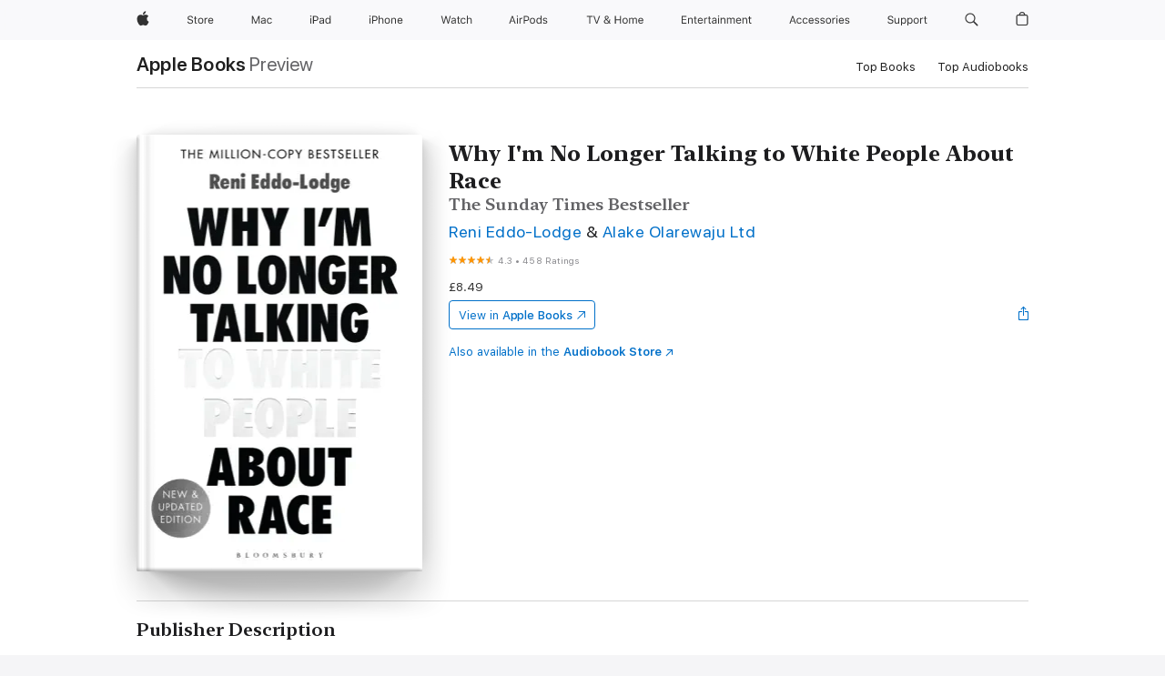

--- FILE ---
content_type: text/html
request_url: https://books.apple.com/gb/book/why-im-no-longer-talking-to-white-people-about-race/id1487433597
body_size: 56352
content:
<!DOCTYPE html><html  dir="ltr" lang="en-GB"><head>
    <meta charset="utf-8">
    <meta http-equiv="X-UA-Compatible" content="IE=edge">
    <meta name="viewport" content="width=device-width, initial-scale=1, viewport-fit=cover">
    <meta name="applicable-device" content="pc,mobile">

    <script id="perfkit">window.initialPageRequestTime = +new Date();</script>
    <link rel="preconnect" href="https://amp-api.books.apple.com" crossorigin="">
<link rel="preconnect" href="https://is1-ssl.mzstatic.com" crossorigin="">
<link rel="preconnect" href="https://is2-ssl.mzstatic.com" crossorigin="">
<link rel="preconnect" href="https://is3-ssl.mzstatic.com" crossorigin="">
<link rel="preconnect" href="https://is4-ssl.mzstatic.com" crossorigin="">
<link rel="preconnect" href="https://is5-ssl.mzstatic.com" crossorigin="">
<link rel="preconnect" href="https://xp.apple.com" crossorigin="">
<link rel="preconnect" href="https://js-cdn.music.apple.com" crossorigin="">
<link rel="preconnect" href="https://www.apple.com" crossorigin="">
    
<meta name="web-experience-app/config/environment" content="%7B%22appVersion%22%3A1%2C%22modulePrefix%22%3A%22web-experience-app%22%2C%22environment%22%3A%22production%22%2C%22rootURL%22%3A%22%2F%22%2C%22locationType%22%3A%22history-hash-router-scroll%22%2C%22historySupportMiddleware%22%3Atrue%2C%22EmberENV%22%3A%7B%22FEATURES%22%3A%7B%7D%2C%22EXTEND_PROTOTYPES%22%3A%7B%22Date%22%3Afalse%7D%2C%22_APPLICATION_TEMPLATE_WRAPPER%22%3Afalse%2C%22_DEFAULT_ASYNC_OBSERVERS%22%3Atrue%2C%22_JQUERY_INTEGRATION%22%3Afalse%2C%22_TEMPLATE_ONLY_GLIMMER_COMPONENTS%22%3Atrue%7D%2C%22APP%22%3A%7B%22PROGRESS_BAR_DELAY%22%3A3000%2C%22CLOCK_INTERVAL%22%3A1000%2C%22LOADING_SPINNER_SPY%22%3Atrue%2C%22BREAKPOINTS%22%3A%7B%22large%22%3A%7B%22min%22%3A1069%2C%22content%22%3A980%7D%2C%22medium%22%3A%7B%22min%22%3A735%2C%22max%22%3A1068%2C%22content%22%3A692%7D%2C%22small%22%3A%7B%22min%22%3A320%2C%22max%22%3A734%2C%22content%22%3A280%7D%7D%2C%22buildVariant%22%3A%22books%22%2C%22name%22%3A%22web-experience-app%22%2C%22version%22%3A%222548.0.0%2B0b472053%22%7D%2C%22MEDIA_API%22%3A%7B%22token%22%3A%22eyJhbGciOiJFUzI1NiIsInR5cCI6IkpXVCIsImtpZCI6IkNOM1dVNkVKTzEifQ.eyJpc3MiOiJOVjBTRVdHRlNSIiwiaWF0IjoxNzY0NzIyNzU2LCJleHAiOjE3NzE5ODAzNTYsInJvb3RfaHR0cHNfb3JpZ2luIjpbImFwcGxlLmNvbSJdfQ.Y-cFl9j5HGWR1S_YFqK_Hy1qwk1hW9aBvWtIfb4iDzMDCQO9JcdexCvQGzSRxWYIEXS3JtD3vpWxYDj3puQYsA%22%7D%2C%22i18n%22%3A%7B%22defaultLocale%22%3A%22en-gb%22%2C%22useDevLoc%22%3Afalse%2C%22pathToLocales%22%3A%22dist%2Flocales%22%7D%2C%22MEDIA_ARTWORK%22%3A%7B%22BREAKPOINTS%22%3A%7B%22large%22%3A%7B%22min%22%3A1069%2C%22content%22%3A980%7D%2C%22medium%22%3A%7B%22min%22%3A735%2C%22max%22%3A1068%2C%22content%22%3A692%7D%2C%22small%22%3A%7B%22min%22%3A320%2C%22max%22%3A734%2C%22content%22%3A280%7D%7D%7D%2C%22API%22%3A%7B%22BookHost%22%3A%22https%3A%2F%2Famp-api.books.apple.com%22%2C%22obcMetadataBaseUrl%22%3A%22%2Fapi%2Fbooks-metadata%22%2C%22globalElementsPath%22%3A%22%2Fglobal-elements%22%7D%2C%22fastboot%22%3A%7B%22hostWhitelist%22%3A%5B%7B%7D%5D%7D%2C%22ember-short-number%22%3A%7B%22locales%22%3A%5B%22ar-dz%22%2C%22ar-bh%22%2C%22ar-eg%22%2C%22ar-iq%22%2C%22ar-jo%22%2C%22ar-kw%22%2C%22ar-lb%22%2C%22ar-ly%22%2C%22ar-ma%22%2C%22ar-om%22%2C%22ar-qa%22%2C%22ar-sa%22%2C%22ar-sd%22%2C%22ar-sy%22%2C%22ar-tn%22%2C%22ar-ae%22%2C%22ar-ye%22%2C%22he-il%22%2C%22iw-il%22%2C%22ca-es%22%2C%22cs-cz%22%2C%22da-dk%22%2C%22de-ch%22%2C%22de-de%22%2C%22el-gr%22%2C%22en-au%22%2C%22en-ca%22%2C%22en-gb%22%2C%22en-us%22%2C%22es-419%22%2C%22es-es%22%2C%22es-mx%22%2C%22es-xl%22%2C%22et-ee%22%2C%22fi-fi%22%2C%22fr-ca%22%2C%22fr-fr%22%2C%22hi-in%22%2C%22hr-hr%22%2C%22hu-hu%22%2C%22id-id%22%2C%22is-is%22%2C%22it-it%22%2C%22iw-il%22%2C%22ja-jp%22%2C%22ko-kr%22%2C%22lt-lt%22%2C%22lv-lv%22%2C%22ms-my%22%2C%22nl-nl%22%2C%22no-no%22%2C%22no-nb%22%2C%22nb-no%22%2C%22pl-pl%22%2C%22pt-br%22%2C%22pt-pt%22%2C%22ro-ro%22%2C%22ru-ru%22%2C%22sk-sk%22%2C%22sv-se%22%2C%22th-th%22%2C%22tr-tr%22%2C%22uk-ua%22%2C%22vi-vi%22%2C%22vi-vn%22%2C%22zh-cn%22%2C%22zh-hans%22%2C%22zh-hans-cn%22%2C%22zh-hant%22%2C%22zh-hant-hk%22%2C%22zh-hant-tw%22%2C%22zh-hk%22%2C%22zh-tw%22%2C%22ar%22%2C%22ca%22%2C%22cs%22%2C%22da%22%2C%22de%22%2C%22el%22%2C%22en%22%2C%22es%22%2C%22fi%22%2C%22fr%22%2C%22he%22%2C%22hi%22%2C%22hr%22%2C%22hu%22%2C%22id%22%2C%22is%22%2C%22it%22%2C%22ja%22%2C%22ko%22%2C%22lt%22%2C%22lv%22%2C%22ms%22%2C%22nb%22%2C%22nl%22%2C%22no%22%2C%22pl%22%2C%22pt%22%2C%22ro%22%2C%22ru%22%2C%22sk%22%2C%22sv%22%2C%22th%22%2C%22tr%22%2C%22uk%22%2C%22vi%22%2C%22zh%22%5D%7D%2C%22ember-cli-mirage%22%3A%7B%22enabled%22%3Afalse%2C%22usingProxy%22%3Afalse%2C%22useDefaultPassthroughs%22%3Atrue%7D%2C%22BREAKPOINTS%22%3A%7B%22large%22%3A%7B%22min%22%3A1069%2C%22content%22%3A980%7D%2C%22medium%22%3A%7B%22min%22%3A735%2C%22max%22%3A1068%2C%22content%22%3A692%7D%2C%22small%22%3A%7B%22min%22%3A320%2C%22max%22%3A734%2C%22content%22%3A280%7D%7D%2C%22METRICS%22%3A%7B%22variant%22%3A%22web%22%2C%22baseFields%22%3A%7B%22appName%22%3A%22web-experience-app%22%2C%22constraintProfiles%22%3A%5B%22AMPWeb%22%5D%7D%2C%22clickstream%22%3A%7B%22enabled%22%3Atrue%2C%22topic%22%3A%5B%22xp_amp_web_exp%22%5D%2C%22autoTrackClicks%22%3Atrue%7D%2C%22performance%22%3A%7B%22enabled%22%3Atrue%2C%22topic%22%3A%22xp_amp_bookstore_perf%22%7D%7D%2C%22MEDIA_SHELF%22%3A%7B%22GRID_CONFIG%22%3A%7B%22books-brick-row%22%3A%7B%22small%22%3A1%2C%22medium%22%3A2%2C%22large%22%3A3%7D%2C%22story%22%3A%7B%22small%22%3A1%2C%22medium%22%3A2%2C%22large%22%3A3%7D%2C%22small-brick%22%3A%7B%22small%22%3A1%2C%22medium%22%3A2%2C%22large%22%3A3%7D%2C%22editorial-lockup-large%22%3A%7B%22small%22%3A1%2C%22medium%22%3A2%2C%22large%22%3A2%7D%2C%22editorial-lockup-medium%22%3A%7B%22small%22%3A1%2C%22medium%22%3A2%2C%22large%22%3A3%7D%2C%22large-brick%22%3A%7B%22small%22%3A1%2C%22medium%22%3A1%2C%22large%22%3A2%7D%2C%22lockup-small%22%3A%7B%22small%22%3A1%2C%22medium%22%3A2%2C%22large%22%3A3%7D%2C%22lockup-large%22%3A%7B%22small%22%3A1%2C%22medium%22%3A3%2C%22large%22%3A4%7D%2C%22posters%22%3A%7B%22small%22%3A1%2C%22medium%22%3A1%2C%22large%22%3A2%7D%2C%22breakout-large%22%3A%7B%22small%22%3A1%2C%22medium%22%3A1%2C%22large%22%3A1%7D%7D%2C%22BREAKPOINTS%22%3A%7B%22large%22%3A%7B%22min%22%3A1069%2C%22content%22%3A980%7D%2C%22medium%22%3A%7B%22min%22%3A735%2C%22max%22%3A1068%2C%22content%22%3A692%7D%2C%22small%22%3A%7B%22min%22%3A320%2C%22max%22%3A734%2C%22content%22%3A280%7D%7D%7D%2C%22SASSKIT_GENERATOR%22%3A%7B%22VIEWPORT_CONFIG%22%3A%7B%22BREAKPOINTS%22%3A%7B%22large%22%3A%7B%22min%22%3A1069%2C%22content%22%3A980%7D%2C%22medium%22%3A%7B%22min%22%3A735%2C%22max%22%3A1068%2C%22content%22%3A692%7D%2C%22small%22%3A%7B%22min%22%3A320%2C%22max%22%3A734%2C%22content%22%3A280%7D%7D%7D%7D%2C%22features%22%3A%7B%22BUILD_VARIANT_APPS%22%3Afalse%2C%22BUILD_VARIANT_BOOKS%22%3Atrue%2C%22BUILD_VARIANT_FITNESS%22%3Afalse%2C%22BUILD_VARIANT_PODCASTS%22%3Afalse%2C%22BUILD_VARIANT_ITUNES%22%3Afalse%2C%22TV%22%3Afalse%2C%22PODCASTS%22%3Afalse%2C%22BOOKS%22%3Atrue%2C%22APPS%22%3Afalse%2C%22ARTISTS%22%3Afalse%2C%22DEEPLINK_ROUTE%22%3Afalse%2C%22EMBER_DATA%22%3Afalse%2C%22CHARTS%22%3Atrue%2C%22FITNESS%22%3Afalse%2C%22SHARE_UI%22%3Atrue%2C%22SEPARATE_RTL_STYLESHEET%22%3Atrue%7D%2C%22%40amp%2Fember-ui-global-elements%22%3A%7B%22useFooterWithoutRefundLink%22%3Atrue%7D%2C%22ember-cli-content-security-policy%22%3A%7B%22policy%22%3A%22upgrade-insecure-requests%20%3B%20default-src%20'none'%3B%20img-src%20'self'%20https%3A%2F%2F*.apple.com%20https%3A%2F%2F*.mzstatic.com%20data%3A%3B%20style-src%20'self'%20https%3A%2F%2F*.apple.com%20'unsafe-inline'%3B%20font-src%20'self'%20https%3A%2F%2F*.apple.com%3B%20media-src%20'self'%20https%3A%2F%2F*.apple.com%20blob%3A%3B%20connect-src%20'self'%20https%3A%2F%2F*.apple.com%20https%3A%2F%2F*.mzstatic.com%3B%20script-src%20'self'%20https%3A%2F%2F*.apple.com%20'unsafe-eval'%20'sha256-4ywTGAe4rEpoHt8XkjbkdOWklMJ%2F1Py%2Fx6b3%2FaGbtSQ%3D'%3B%20frame-src%20'self'%20https%3A%2F%2F*.apple.com%20itmss%3A%20itms-appss%3A%20itms-bookss%3A%20itms-itunesus%3A%20itms-messagess%3A%20itms-podcasts%3A%20itms-watchs%3A%20macappstores%3A%20musics%3A%20apple-musics%3A%20podcasts%3A%20videos%3A%3B%22%2C%22reportOnly%22%3Afalse%7D%2C%22exportApplicationGlobal%22%3Afalse%7D">
<!-- EMBER_CLI_FASTBOOT_TITLE --><link rel="stylesheet preload" name="fonts" href="//www.apple.com/wss/fonts?families=SF+Pro,v2|SF+Pro+Icons,v1|SF+Pro+Rounded,v1|New+York+Small,v1|New+York+Medium,v1" as="style"><link rel="stylesheet" type="text/css" href="https://www.apple.com/api-www/global-elements/global-header/v1/assets/globalheader.css" data-global-elements-nav-styles>
<link rel="stylesheet" type="text/css" href="/global-elements/2426.0.0/en_GB/ac-global-footer.a44ad2709ae8b101881a3272bc03d176.css" data-global-elements-footer-styles>
<meta name="ac-gn-search-suggestions-enabled" content="false"/>
<meta name="globalnav-search-suggestions-enabled" content="false"/>
    <title>
      ‎Why I'm No Longer Talking to White People About Race by Reni Eddo-Lodge &amp; Alake Olarewaju Ltd on Apple Books
    </title>
      <meta name="keywords" content="download, Why I'm No Longer Talking to White People About Race, books on iphone, ipad, Mac, Apple Books">

      <meta name="description" content="&amp;#39;Every voice raised against racism chips away at its power. We can&amp;#39;t afford to stay silent. This book is an attempt to speak&amp;#39;<br/>
<br/>
*Updated edition featuring a new afterword*<br/>
<br/>
The book that sparked a national conversation. Exploring everything from eradicated black histor…">

<!---->
      <link rel="canonical" href="https://books.apple.com/gb/book/why-im-no-longer-talking-to-white-people-about-race/id1487433597">

      <link rel="icon" sizes="48x48" href="https://books.apple.com/assets/images/favicon/favicon-books-48-a8eb8171a8d912ed29d99e7a134953d3.png" type="image/png">

<!---->
<!---->
      <meta name="apple:content_id" content="1487433597">

<!---->
      <script name="schema:book" type="application/ld+json">
        {"@context":"http://schema.org","@type":"Book","additionalType":"Product","author":"Reni Eddo-Lodge &amp; Alake Olarewaju Ltd","bookFormat":"EBook","datePublished":"2017-06-01T00:00:00.000Z","description":"&amp;#39;Every voice raised against racism chips away at its power. We can&amp;#39;t afford to stay silent. This book is an attempt to speak&amp;#39;&lt;br/&gt;\n&lt;br/&gt;\n*Updated edition featuring a new afterword*&lt;br/&gt;\n&lt;br/&gt;\nThe book that sparked a national conversation. Exploring everything from eradicated black histor…","genre":["Social Science","Books","Non-Fiction"],"image":"https://is1-ssl.mzstatic.com/image/thumb/Publication122/v4/0f/a0/7a/0fa07a84-f8e2-e858-bd56-f8008a27be11/1030072787.jpg/1200x630wz.png","inLanguage":"en-US","isbn":"9781408870570","name":"Why I'm No Longer Talking to White People About Race","numberOfPages":272,"publisher":"Bloomsbury Publishing","thumbnailUrl":["https://is1-ssl.mzstatic.com/image/thumb/Publication122/v4/0f/a0/7a/0fa07a84-f8e2-e858-bd56-f8008a27be11/1030072787.jpg/1200x675wz.jpg","https://is1-ssl.mzstatic.com/image/thumb/Publication122/v4/0f/a0/7a/0fa07a84-f8e2-e858-bd56-f8008a27be11/1030072787.jpg/1200x900wz.jpg","https://is1-ssl.mzstatic.com/image/thumb/Publication122/v4/0f/a0/7a/0fa07a84-f8e2-e858-bd56-f8008a27be11/1030072787.jpg/1200x1200wz.jpg"],"offers":{"@type":"Offer","price":8.49,"priceCurrency":"GBP","hasMerchantReturnPolicy":{"@type":"MerchantReturnPolicy","returnPolicyCategory":"https://schema.org/MerchantReturnNotPermitted","merchantReturnDays":0}},"aggregateRating":{"@type":"AggregateRating","ratingValue":4.3,"reviewCount":458},"review":[{"@type":"Review","author":"Tabbo Quresta","name":"Eye opening and true.","reviewBody":"Such a good book on histories, intersectionality of race gender and class , mixed family dynamics, white privilege etc. This is a must read for everyone. It is eye opening even for a person of colour. I have made some of these observations myself and I think subconsciously all people of colour and even white people are aware that this is happening in society but it was good to read it out to eloquently and with evidence or real examples.","reviewRating":{"@type":"Rating","ratingValue":5},"datePublished":"2020-06-14T17:00:14.000Z"},{"@type":"Review","author":"TrishB666","name":"Much needed","reviewBody":"A great book for understanding white privilege and how it has sneakily, and overtly, shaped our lives in society. It is a book that should serve to unite the “working classes” as opposed to how we are currently divided by “immigration blamers” and far right politics.","reviewRating":{"@type":"Rating","ratingValue":5},"datePublished":"2020-06-11T22:04:07.000Z"},{"@type":"Review","author":"Year Walk fan","name":"Mind-opening","reviewBody":"This is the first book I read on my anti-racism journey and it was perfect at introducing me to this path. A big thank you to Reni for this accessible and enlightening read, which combines a history of racism in Britain (and the past colonies) with educational material for anti-racism work.","reviewRating":{"@type":"Rating","ratingValue":5},"datePublished":"2022-09-24T07:08:47.000Z"},{"@type":"Review","author":"Pollysmum10","name":"Another attack on the white community","reviewBody":"Once again a 1D view and attack on the white community but happy to profit from it.","reviewRating":{"@type":"Rating","ratingValue":1},"datePublished":"2020-06-21T20:42:30.000Z"},{"@type":"Review","author":"Euanbegbie","name":"Terrible","reviewBody":"Terrible","reviewRating":{"@type":"Rating","ratingValue":1},"datePublished":"2020-06-13T22:30:25.000Z"},{"@type":"Review","author":"Solililili","name":"How racist is the title?","reviewBody":"Most racist book I have ever seen!","reviewRating":{"@type":"Rating","ratingValue":1},"datePublished":"2020-06-07T21:03:15.000Z"},{"@type":"Review","author":"Hannah_Leeh","name":"Awful","reviewBody":"Unfortunate 1 dimensional thinking, which indulge in me’isms.","reviewRating":{"@type":"Rating","ratingValue":1},"datePublished":"2020-06-06T12:46:06.000Z"},{"@type":"Review","author":"Bee2111","name":"Eye opening read","reviewBody":"Eye opening read","reviewRating":{"@type":"Rating","ratingValue":5},"datePublished":"2022-01-02T03:39:13.000Z"},{"@type":"Review","author":"Gaits","name":"Must-read","reviewBody":"Very simply a must-read. It is this history and perspective that should be taught and confronted within education upwards if we are to continue on a progressive trajectory.","reviewRating":{"@type":"Rating","ratingValue":5},"datePublished":"2021-11-26T09:53:49.000Z"},{"@type":"Review","author":"ag321don","name":"Groundbreaking","reviewBody":"A well thought, put together eye opening read. An amazing wake up call to help push the much needed movement forward!","reviewRating":{"@type":"Rating","ratingValue":5},"datePublished":"2021-03-11T21:41:52.000Z"}]}
      </script>

        <meta property="al:ios:app_store_id" content="364709193">
        <meta property="al:ios:app_name" content="Apple Books">

        <meta property="og:title" content="‎Why I'm No Longer Talking to White People About Race">
        <meta property="og:description" content="‎Non-Fiction · 2017">
        <meta property="og:site_name" content="Apple Books">
        <meta property="og:url" content="https://books.apple.com/gb/book/why-im-no-longer-talking-to-white-people-about-race/id1487433597">
        <meta property="og:image" content="https://is1-ssl.mzstatic.com/image/thumb/Publication122/v4/0f/a0/7a/0fa07a84-f8e2-e858-bd56-f8008a27be11/1030072787.jpg/1200x630wz.png">
        <meta property="og:image:alt" content="Why I'm No Longer Talking to White People About Race by Reni Eddo-Lodge &amp; Alake Olarewaju Ltd on Apple Books">
        <meta property="og:image:type" content="image/png">
        <meta property="og:image:width" content="1200">
        <meta property="og:image:height" content="630">
        <meta property="og:image:secure_url" content="https://is1-ssl.mzstatic.com/image/thumb/Publication122/v4/0f/a0/7a/0fa07a84-f8e2-e858-bd56-f8008a27be11/1030072787.jpg/1200x630wz.png">
        <meta property="og:type" content="book">
        <meta property="og:locale" content="en_GB">

        <meta name="twitter:title" content="‎Why I'm No Longer Talking to White People About Race">
        <meta name="twitter:description" content="‎Non-Fiction · 2017">
        <meta name="twitter:site" content="@AppleBooks">
        <meta name="twitter:card" content="summary_large_image">
        <meta name="twitter:image" content="https://is1-ssl.mzstatic.com/image/thumb/Publication122/v4/0f/a0/7a/0fa07a84-f8e2-e858-bd56-f8008a27be11/1030072787.jpg/1200x600wz.png">
        <meta name="twitter:image:alt" content="Why I'm No Longer Talking to White People About Race by Reni Eddo-Lodge &amp; Alake Olarewaju Ltd on Apple Books">

<!---->
    <meta name="version" content="2548.0.0">
    <!-- @@HEAD@@ -->
    <script src="https://js-cdn.music.apple.com/musickit/v2/amp/musickit.js?t=1764722790239"></script>

    <link integrity="" rel="stylesheet" href="/assets/web-experience-app-real-f1ca40148188f63f7dd2cd7d4d6d7e05.css" data-rtl="/assets/web-experience-rtl-app-dc89d135bf4a79beed79bacafc906bdf.css">

    
  </head>
  <body class="no-js no-touch globalnav-scrim">
    <script type="x/boundary" id="fastboot-body-start"></script><div id="globalheader"><aside id="globalmessage-segment" lang="en-GB" dir="ltr" class="globalmessage-segment"><ul data-strings="{&quot;view&quot;:&quot;{%STOREFRONT%} Store Home&quot;,&quot;segments&quot;:{&quot;smb&quot;:&quot;Business Store Home&quot;,&quot;eduInd&quot;:&quot;Education Store Home&quot;,&quot;other&quot;:&quot;Store Home&quot;},&quot;exit&quot;:&quot;Exit&quot;}" class="globalmessage-segment-content"></ul></aside><nav id="globalnav" lang="en-GB" dir="ltr" aria-label="Global" data-analytics-element-engagement-start="globalnav:onFlyoutOpen" data-analytics-element-engagement-end="globalnav:onFlyoutClose" data-store-api="https://www.apple.com/[storefront]/shop/bag/status" data-analytics-activitymap-region-id="global nav" data-analytics-region="global nav" class="globalnav no-js   "><div class="globalnav-content"><div class="globalnav-item globalnav-menuback"><button aria-label="Main menu" class="globalnav-menuback-button"><span class="globalnav-chevron-icon"><svg height="48" viewbox="0 0 9 48" width="9" xmlns="http://www.w3.org/2000/svg"><path d="m1.5618 24.0621 6.5581-6.4238c.2368-.2319.2407-.6118.0088-.8486-.2324-.2373-.6123-.2407-.8486-.0088l-7 6.8569c-.1157.1138-.1807.2695-.1802.4316.001.1621.0674.3174.1846.4297l7 6.7241c.1162.1118.2661.1675.4155.1675.1577 0 .3149-.062.4326-.1846.2295-.2388.2222-.6187-.0171-.8481z"/></svg></span></button></div><ul id="globalnav-list" class="globalnav-list"><li data-analytics-element-engagement="globalnav hover - apple" class="
				globalnav-item
				globalnav-item-apple
				
				
			"><a href="https://www.apple.com/uk/" data-globalnav-item-name="apple" data-analytics-title="apple home" aria-label="Apple" class="globalnav-link globalnav-link-apple"><span class="globalnav-image-regular globalnav-link-image"><svg height="44" viewbox="0 0 14 44" width="14" xmlns="http://www.w3.org/2000/svg"><path d="m13.0729 17.6825a3.61 3.61 0 0 0 -1.7248 3.0365 3.5132 3.5132 0 0 0 2.1379 3.2223 8.394 8.394 0 0 1 -1.0948 2.2618c-.6816.9812-1.3943 1.9623-2.4787 1.9623s-1.3633-.63-2.613-.63c-1.2187 0-1.6525.6507-2.644.6507s-1.6834-.9089-2.4787-2.0243a9.7842 9.7842 0 0 1 -1.6628-5.2776c0-3.0984 2.014-4.7405 3.9969-4.7405 1.0535 0 1.9314.6919 2.5924.6919.63 0 1.6112-.7333 2.8092-.7333a3.7579 3.7579 0 0 1 3.1604 1.5802zm-3.7284-2.8918a3.5615 3.5615 0 0 0 .8469-2.22 1.5353 1.5353 0 0 0 -.031-.32 3.5686 3.5686 0 0 0 -2.3445 1.2084 3.4629 3.4629 0 0 0 -.8779 2.1585 1.419 1.419 0 0 0 .031.2892 1.19 1.19 0 0 0 .2169.0207 3.0935 3.0935 0 0 0 2.1586-1.1368z"/></svg></span><span class="globalnav-image-compact globalnav-link-image"><svg height="48" viewbox="0 0 17 48" width="17" xmlns="http://www.w3.org/2000/svg"><path d="m15.5752 19.0792a4.2055 4.2055 0 0 0 -2.01 3.5376 4.0931 4.0931 0 0 0 2.4908 3.7542 9.7779 9.7779 0 0 1 -1.2755 2.6351c-.7941 1.1431-1.6244 2.2862-2.8878 2.2862s-1.5883-.734-3.0443-.734c-1.42 0-1.9252.7581-3.08.7581s-1.9611-1.0589-2.8876-2.3584a11.3987 11.3987 0 0 1 -1.9373-6.1487c0-3.61 2.3464-5.523 4.6566-5.523 1.2274 0 2.25.8062 3.02.8062.734 0 1.8771-.8543 3.2729-.8543a4.3778 4.3778 0 0 1 3.6822 1.841zm-6.8586-2.0456a1.3865 1.3865 0 0 1 -.2527-.024 1.6557 1.6557 0 0 1 -.0361-.337 4.0341 4.0341 0 0 1 1.0228-2.5148 4.1571 4.1571 0 0 1 2.7314-1.4078 1.7815 1.7815 0 0 1 .0361.373 4.1487 4.1487 0 0 1 -.9867 2.587 3.6039 3.6039 0 0 1 -2.5148 1.3236z"/></svg></span><span class="globalnav-link-text">Apple</span></a></li><li data-topnav-flyout-item="menu" data-topnav-flyout-label="Menu" role="none" class="globalnav-item globalnav-menu"><div data-topnav-flyout="menu" class="globalnav-flyout"><div class="globalnav-menu-list"><div data-analytics-element-engagement="globalnav hover - store" class="
				globalnav-item
				globalnav-item-store
				globalnav-item-menu
				
			"><ul role="none" class="globalnav-submenu-trigger-group"><li class="globalnav-submenu-trigger-item"><a href="https://www.apple.com/uk/shop/goto/store" data-globalnav-item-name="store" data-topnav-flyout-trigger-compact data-analytics-title="store" data-analytics-element-engagement="hover - store" aria-label="Store" class="globalnav-link globalnav-submenu-trigger-link globalnav-link-store"><span class="globalnav-link-text-container"><span class="globalnav-image-regular globalnav-link-image"><svg height="44" viewbox="0 0 30 44" width="30" xmlns="http://www.w3.org/2000/svg"><path d="m26.5679 20.4629c1.002 0 1.67.738 1.693 1.857h-3.48c.076-1.119.779-1.857 1.787-1.857zm2.754 2.672v-.387c0-1.963-1.037-3.176-2.742-3.176-1.735 0-2.848 1.289-2.848 3.276 0 1.998 1.096 3.263 2.848 3.263 1.383 0 2.367-.668 2.66-1.746h-1.008c-.264.557-.814.856-1.629.856-1.072 0-1.769-.791-1.822-2.039v-.047zm-9.547-3.451h.96v.937h.094c.188-.615.914-1.049 1.752-1.049.164 0 .375.012.504.03v1.007c-.082-.023-.445-.058-.644-.058-.961 0-1.659 1.098-1.659 1.535v3.914h-1.007zm-4.27 5.519c-1.195 0-1.869-.867-1.869-2.361 0-1.5.674-2.361 1.869-2.361 1.196 0 1.87.861 1.87 2.361 0 1.494-.674 2.361-1.87 2.361zm0-5.631c-1.798 0-2.912 1.237-2.912 3.27 0 2.027 1.114 3.269 2.912 3.269 1.799 0 2.913-1.242 2.913-3.269 0-2.033-1.114-3.27-2.913-3.27zm-5.478-1.475v1.635h1.407v.843h-1.407v3.575c0 .744.282 1.06.938 1.06.182 0 .281-.006.469-.023v.849c-.199.035-.393.059-.592.059-1.301 0-1.822-.481-1.822-1.688v-3.832h-1.02v-.843h1.02v-1.635zm-8.103 5.694c.129.885.973 1.447 2.174 1.447 1.137 0 1.975-.615 1.975-1.453 0-.72-.527-1.177-1.693-1.47l-1.084-.282c-1.53-.386-2.192-1.078-2.192-2.279 0-1.436 1.201-2.408 2.988-2.408 1.635 0 2.854.972 2.942 2.338h-1.061c-.146-.867-.861-1.383-1.916-1.383-1.125 0-1.869.562-1.869 1.418 0 .662.463 1.043 1.629 1.342l.885.234c1.752.439 2.455 1.119 2.455 2.361 0 1.553-1.225 2.543-3.158 2.543-1.793 0-3.03-.949-3.141-2.408z"/></svg></span><span class="globalnav-link-text">Store</span></span></a></li></ul></div><div data-analytics-element-engagement="globalnav hover - mac" class="
				globalnav-item
				globalnav-item-mac
				globalnav-item-menu
				
			"><ul role="none" class="globalnav-submenu-trigger-group"><li class="globalnav-submenu-trigger-item"><a href="https://www.apple.com/uk/mac/" data-globalnav-item-name="mac" data-topnav-flyout-trigger-compact data-analytics-title="mac" data-analytics-element-engagement="hover - mac" aria-label="Mac" class="globalnav-link globalnav-submenu-trigger-link globalnav-link-mac"><span class="globalnav-link-text-container"><span class="globalnav-image-regular globalnav-link-image"><svg height="44" viewbox="0 0 23 44" width="23" xmlns="http://www.w3.org/2000/svg"><path d="m8.1558 25.9987v-6.457h-.0703l-2.666 6.457h-.8907l-2.666-6.457h-.0703v6.457h-.9844v-8.4551h1.2246l2.8945 7.0547h.0938l2.8945-7.0547h1.2246v8.4551zm2.5166-1.7696c0-1.1309.832-1.7812 2.3027-1.8691l1.8223-.1113v-.5742c0-.7793-.4863-1.207-1.4297-1.207-.7559 0-1.2832.2871-1.4238.7852h-1.0195c.1348-1.0137 1.1309-1.6816 2.4785-1.6816 1.541 0 2.4023.791 2.4023 2.1035v4.3242h-.9609v-.9318h-.0938c-.4102.6738-1.1016 1.043-1.9453 1.043-1.2246 0-2.1328-.7266-2.1328-1.8809zm4.125-.5859v-.5801l-1.6992.1113c-.9609.0645-1.3828.3984-1.3828 1.0312 0 .6445.5449 1.0195 1.2773 1.0195 1.0371.0001 1.8047-.6796 1.8047-1.5819zm6.958-2.0273c-.1641-.627-.7207-1.1367-1.6289-1.1367-1.1367 0-1.8516.9082-1.8516 2.3379 0 1.459.7266 2.3848 1.8516 2.3848.8496 0 1.4414-.3926 1.6289-1.1074h1.0195c-.1816 1.1602-1.125 2.0156-2.6426 2.0156-1.7695 0-2.9004-1.2832-2.9004-3.293 0-1.9688 1.125-3.2461 2.8945-3.2461 1.5352 0 2.4727.9199 2.6484 2.0449z"/></svg></span><span class="globalnav-link-text">Mac</span></span></a></li></ul></div><div data-analytics-element-engagement="globalnav hover - ipad" class="
				globalnav-item
				globalnav-item-ipad
				globalnav-item-menu
				
			"><ul role="none" class="globalnav-submenu-trigger-group"><li class="globalnav-submenu-trigger-item"><a href="https://www.apple.com/uk/ipad/" data-globalnav-item-name="ipad" data-topnav-flyout-trigger-compact data-analytics-title="ipad" data-analytics-element-engagement="hover - ipad" aria-label="iPad" class="globalnav-link globalnav-submenu-trigger-link globalnav-link-ipad"><span class="globalnav-link-text-container"><span class="globalnav-image-regular globalnav-link-image"><svg height="44" viewbox="0 0 24 44" width="24" xmlns="http://www.w3.org/2000/svg"><path d="m14.9575 23.7002c0 .902-.768 1.582-1.805 1.582-.732 0-1.277-.375-1.277-1.02 0-.632.422-.966 1.383-1.031l1.699-.111zm-1.395-4.072c-1.347 0-2.343.668-2.478 1.681h1.019c.141-.498.668-.785 1.424-.785.944 0 1.43.428 1.43 1.207v.574l-1.822.112c-1.471.088-2.303.738-2.303 1.869 0 1.154.908 1.881 2.133 1.881.844 0 1.535-.369 1.945-1.043h.094v.931h.961v-4.324c0-1.312-.862-2.103-2.403-2.103zm6.769 5.575c-1.155 0-1.846-.885-1.846-2.361 0-1.471.697-2.362 1.846-2.362 1.142 0 1.857.914 1.857 2.362 0 1.459-.709 2.361-1.857 2.361zm1.834-8.027v3.503h-.088c-.358-.691-1.102-1.107-1.981-1.107-1.605 0-2.654 1.289-2.654 3.27 0 1.986 1.037 3.269 2.654 3.269.873 0 1.623-.416 2.022-1.119h.093v1.008h.961v-8.824zm-15.394 4.869h-1.863v-3.563h1.863c1.225 0 1.899.639 1.899 1.799 0 1.119-.697 1.764-1.899 1.764zm.276-4.5h-3.194v8.455h1.055v-3.018h2.127c1.588 0 2.719-1.119 2.719-2.701 0-1.611-1.108-2.736-2.707-2.736zm-6.064 8.454h1.008v-6.316h-1.008zm-.199-8.237c0-.387.316-.704.703-.704s.703.317.703.704c0 .386-.316.703-.703.703s-.703-.317-.703-.703z"/></svg></span><span class="globalnav-link-text">iPad</span></span></a></li></ul></div><div data-analytics-element-engagement="globalnav hover - iphone" class="
				globalnav-item
				globalnav-item-iphone
				globalnav-item-menu
				
			"><ul role="none" class="globalnav-submenu-trigger-group"><li class="globalnav-submenu-trigger-item"><a href="https://www.apple.com/uk/iphone/" data-globalnav-item-name="iphone" data-topnav-flyout-trigger-compact data-analytics-title="iphone" data-analytics-element-engagement="hover - iphone" aria-label="iPhone&#xA0;" class="globalnav-link globalnav-submenu-trigger-link globalnav-link-iphone"><span class="globalnav-link-text-container"><span class="globalnav-image-regular globalnav-link-image"><svg height="44" viewbox="0 0 38 44" width="38" xmlns="http://www.w3.org/2000/svg"><path d="m32.7129 22.3203h3.48c-.023-1.119-.691-1.857-1.693-1.857-1.008 0-1.711.738-1.787 1.857zm4.459 2.045c-.293 1.078-1.277 1.746-2.66 1.746-1.752 0-2.848-1.266-2.848-3.264 0-1.986 1.113-3.275 2.848-3.275 1.705 0 2.742 1.213 2.742 3.176v.386h-4.541v.047c.053 1.248.75 2.039 1.822 2.039.815 0 1.366-.298 1.629-.855zm-12.282-4.682h.961v.996h.094c.316-.697.932-1.107 1.898-1.107 1.418 0 2.209.838 2.209 2.338v4.09h-1.007v-3.844c0-1.137-.481-1.676-1.489-1.676s-1.658.674-1.658 1.781v3.739h-1.008zm-2.499 3.158c0-1.5-.674-2.361-1.869-2.361-1.196 0-1.87.861-1.87 2.361 0 1.495.674 2.362 1.87 2.362 1.195 0 1.869-.867 1.869-2.362zm-4.782 0c0-2.033 1.114-3.269 2.913-3.269 1.798 0 2.912 1.236 2.912 3.269 0 2.028-1.114 3.27-2.912 3.27-1.799 0-2.913-1.242-2.913-3.27zm-6.636-5.666h1.008v3.504h.093c.317-.697.979-1.107 1.946-1.107 1.336 0 2.179.855 2.179 2.338v4.09h-1.007v-3.844c0-1.119-.504-1.676-1.459-1.676-1.131 0-1.752.715-1.752 1.781v3.739h-1.008zm-6.015 4.87h1.863c1.202 0 1.899-.645 1.899-1.764 0-1.16-.674-1.799-1.899-1.799h-1.863zm2.139-4.5c1.599 0 2.707 1.125 2.707 2.736 0 1.582-1.131 2.701-2.719 2.701h-2.127v3.018h-1.055v-8.455zm-6.114 8.454h1.008v-6.316h-1.008zm-.2-8.238c0-.386.317-.703.703-.703.387 0 .704.317.704.703 0 .387-.317.704-.704.704-.386 0-.703-.317-.703-.704z"/></svg></span><span class="globalnav-link-text">iPhone&#xA0;</span></span></a></li></ul></div><div data-analytics-element-engagement="globalnav hover - watch" class="
				globalnav-item
				globalnav-item-watch
				globalnav-item-menu
				
			"><ul role="none" class="globalnav-submenu-trigger-group"><li class="globalnav-submenu-trigger-item"><a href="https://www.apple.com/uk/watch/" data-globalnav-item-name="watch" data-topnav-flyout-trigger-compact data-analytics-title="watch" data-analytics-element-engagement="hover - watch" aria-label="Watch" class="globalnav-link globalnav-submenu-trigger-link globalnav-link-watch"><span class="globalnav-link-text-container"><span class="globalnav-image-regular globalnav-link-image"><svg height="44" viewbox="0 0 35 44" width="35" xmlns="http://www.w3.org/2000/svg"><path d="m28.9819 17.1758h1.008v3.504h.094c.316-.697.978-1.108 1.945-1.108 1.336 0 2.18.856 2.18 2.338v4.09h-1.008v-3.844c0-1.119-.504-1.675-1.459-1.675-1.131 0-1.752.715-1.752 1.781v3.738h-1.008zm-2.42 4.441c-.164-.627-.721-1.136-1.629-1.136-1.137 0-1.852.908-1.852 2.338 0 1.459.727 2.384 1.852 2.384.849 0 1.441-.392 1.629-1.107h1.019c-.182 1.16-1.125 2.016-2.642 2.016-1.77 0-2.901-1.284-2.901-3.293 0-1.969 1.125-3.247 2.895-3.247 1.535 0 2.472.92 2.648 2.045zm-6.533-3.568v1.635h1.407v.844h-1.407v3.574c0 .744.282 1.06.938 1.06.182 0 .281-.006.469-.023v.85c-.2.035-.393.058-.592.058-1.301 0-1.822-.48-1.822-1.687v-3.832h-1.02v-.844h1.02v-1.635zm-4.2 5.596v-.58l-1.699.111c-.961.064-1.383.398-1.383 1.031 0 .645.545 1.02 1.277 1.02 1.038 0 1.805-.68 1.805-1.582zm-4.125.586c0-1.131.832-1.782 2.303-1.869l1.822-.112v-.574c0-.779-.486-1.207-1.43-1.207-.755 0-1.283.287-1.423.785h-1.02c.135-1.014 1.131-1.682 2.479-1.682 1.541 0 2.402.792 2.402 2.104v4.324h-.961v-.931h-.094c-.41.673-1.101 1.043-1.945 1.043-1.225 0-2.133-.727-2.133-1.881zm-7.684 1.769h-.996l-2.303-8.455h1.101l1.682 6.873h.07l1.893-6.873h1.066l1.893 6.873h.07l1.682-6.873h1.101l-2.302 8.455h-.996l-1.946-6.674h-.07z"/></svg></span><span class="globalnav-link-text">Watch</span></span></a></li></ul></div><div data-analytics-element-engagement="globalnav hover - airpods" class="
				globalnav-item
				globalnav-item-airpods
				globalnav-item-menu
				
			"><ul role="none" class="globalnav-submenu-trigger-group"><li class="globalnav-submenu-trigger-item"><a href="https://www.apple.com/uk/airpods/" data-globalnav-item-name="airpods" data-topnav-flyout-trigger-compact data-analytics-title="airpods" data-analytics-element-engagement="hover - airpods" aria-label="AirPods" class="globalnav-link globalnav-submenu-trigger-link globalnav-link-airpods"><span class="globalnav-link-text-container"><span class="globalnav-image-regular globalnav-link-image"><svg height="44" viewbox="0 0 43 44" width="43" xmlns="http://www.w3.org/2000/svg"><path d="m11.7153 19.6836h.961v.937h.094c.187-.615.914-1.048 1.752-1.048.164 0 .375.011.504.029v1.008c-.082-.024-.446-.059-.645-.059-.961 0-1.658.645-1.658 1.535v3.914h-1.008zm28.135-.111c1.324 0 2.244.656 2.379 1.693h-.996c-.135-.504-.627-.838-1.389-.838-.75 0-1.336.381-1.336.943 0 .434.352.704 1.096.885l.973.235c1.189.287 1.763.802 1.763 1.711 0 1.13-1.095 1.91-2.531 1.91-1.406 0-2.373-.674-2.484-1.723h1.037c.17.533.674.873 1.482.873.85 0 1.459-.404 1.459-.984 0-.434-.328-.727-1.002-.891l-1.084-.264c-1.183-.287-1.722-.796-1.722-1.71 0-1.049 1.013-1.84 2.355-1.84zm-6.665 5.631c-1.155 0-1.846-.885-1.846-2.362 0-1.471.697-2.361 1.846-2.361 1.142 0 1.857.914 1.857 2.361 0 1.459-.709 2.362-1.857 2.362zm1.834-8.028v3.504h-.088c-.358-.691-1.102-1.107-1.981-1.107-1.605 0-2.654 1.289-2.654 3.269 0 1.987 1.037 3.27 2.654 3.27.873 0 1.623-.416 2.022-1.119h.094v1.007h.961v-8.824zm-9.001 8.028c-1.195 0-1.869-.868-1.869-2.362 0-1.5.674-2.361 1.869-2.361 1.196 0 1.869.861 1.869 2.361 0 1.494-.673 2.362-1.869 2.362zm0-5.631c-1.799 0-2.912 1.236-2.912 3.269 0 2.028 1.113 3.27 2.912 3.27s2.912-1.242 2.912-3.27c0-2.033-1.113-3.269-2.912-3.269zm-17.071 6.427h1.008v-6.316h-1.008zm-.199-8.238c0-.387.317-.703.703-.703.387 0 .703.316.703.703s-.316.703-.703.703c-.386 0-.703-.316-.703-.703zm-6.137 4.922 1.324-3.773h.093l1.325 3.773zm1.892-5.139h-1.043l-3.117 8.455h1.107l.85-2.42h3.363l.85 2.42h1.107zm14.868 4.5h-1.864v-3.562h1.864c1.224 0 1.898.639 1.898 1.799 0 1.119-.697 1.763-1.898 1.763zm.275-4.5h-3.193v8.455h1.054v-3.017h2.127c1.588 0 2.719-1.119 2.719-2.701 0-1.612-1.107-2.737-2.707-2.737z"/></svg></span><span class="globalnav-link-text">AirPods</span></span></a></li></ul></div><div data-analytics-element-engagement="globalnav hover - tv-home" class="
				globalnav-item
				globalnav-item-tv-home
				globalnav-item-menu
				
			"><ul role="none" class="globalnav-submenu-trigger-group"><li class="globalnav-submenu-trigger-item"><a href="https://www.apple.com/uk/tv-home/" data-globalnav-item-name="tv-home" data-topnav-flyout-trigger-compact data-analytics-title="tv &amp; home" data-analytics-element-engagement="hover - tv &amp; home" aria-label="TV and Home" class="globalnav-link globalnav-submenu-trigger-link globalnav-link-tv-home"><span class="globalnav-link-text-container"><span class="globalnav-image-regular globalnav-link-image"><svg height="44" viewbox="0 0 65 44" width="65" xmlns="http://www.w3.org/2000/svg"><path d="m4.3755 26v-7.5059h-2.7246v-.9492h6.5039v.9492h-2.7246v7.5059zm7.7314 0-3.1172-8.4551h1.1074l2.4844 7.0898h.0938l2.4844-7.0898h1.1074l-3.1172 8.4551zm13.981-.8438c-.7207.6328-1.7109 1.002-2.7363 1.002-1.6816 0-2.8594-.9961-2.8594-2.4141 0-1.002.5449-1.7637 1.6758-2.3613.0762-.0352.2344-.1172.3281-.1641-.7793-.8203-1.0605-1.3652-1.0605-1.9805 0-1.084.9199-1.8926 2.1562-1.8926 1.248 0 2.1562.7969 2.1562 1.9043 0 .8672-.5215 1.5-1.8281 2.1855l2.1152 2.2734c.2637-.5273.3984-1.2188.3984-2.2734v-.1465h.9844v.1523c0 1.3125-.2344 2.2676-.6973 2.9824l1.4708 1.5764h-1.3242zm-4.541-1.4824c0 .9492.7676 1.5938 1.8984 1.5938.7676 0 1.5586-.3047 2.0215-.791l-2.3906-2.6133c-.0645.0234-.2168.0996-.2988.1406-.8145.4219-1.2305 1.0078-1.2305 1.6699zm3.2109-4.3886c0-.6562-.4746-1.1016-1.1602-1.1016-.6738 0-1.1543.457-1.1543 1.1133 0 .4688.2402.8789.9082 1.541 1.0313-.5274 1.4063-.9492 1.4063-1.5527zm13.5176 6.7148v-3.8496h-4.6406v3.8496h-1.0547v-8.4551h1.0547v3.6562h4.6406v-3.6562h1.0547v8.4551zm2.6455-3.1582c0-2.0332 1.1133-3.2695 2.9121-3.2695s2.9121 1.2363 2.9121 3.2695c0 2.0273-1.1133 3.2695-2.9121 3.2695s-2.9121-1.2422-2.9121-3.2695zm4.7812 0c0-1.5-.6738-2.3613-1.8691-2.3613s-1.8691.8613-1.8691 2.3613c0 1.4941.6738 2.3613 1.8691 2.3613s1.8691-.8672 1.8691-2.3613zm2.5054-3.1582h.9609v.9961h.0938c.2871-.7031.9199-1.1074 1.7637-1.1074.8555 0 1.4531.4512 1.7461 1.1074h.0938c.3398-.668 1.0605-1.1074 1.9336-1.1074 1.2891 0 2.0098.7383 2.0098 2.0625v4.3652h-1.0078v-4.1309c0-.9316-.4395-1.3887-1.3301-1.3887-.8789 0-1.4648.6562-1.4648 1.459v4.0606h-1.0078v-4.2891c0-.75-.5215-1.2305-1.3184-1.2305-.8262 0-1.4648.7148-1.4648 1.6055v3.9141h-1.0078v-6.3164zm15.5127 4.6816c-.293 1.0781-1.2773 1.7461-2.6602 1.7461-1.752 0-2.8477-1.2656-2.8477-3.2637 0-1.9863 1.1133-3.2754 2.8477-3.2754 1.7051 0 2.7422 1.2129 2.7422 3.1758v.3867h-4.541v.0469c.0527 1.248.75 2.0391 1.8223 2.0391.8145 0 1.3652-.2988 1.6289-.8555zm-4.459-2.0449h3.4805c-.0234-1.1191-.6914-1.8574-1.6934-1.8574-1.0078 0-1.7109.7383-1.7871 1.8574z"/></svg></span><span class="globalnav-link-text">TV &amp; Home</span></span></a></li></ul></div><div data-analytics-element-engagement="globalnav hover - entertainment" class="
				globalnav-item
				globalnav-item-entertainment
				globalnav-item-menu
				
			"><ul role="none" class="globalnav-submenu-trigger-group"><li class="globalnav-submenu-trigger-item"><a href="https://www.apple.com/uk/entertainment/" data-globalnav-item-name="entertainment" data-topnav-flyout-trigger-compact data-analytics-title="entertainment" data-analytics-element-engagement="hover - entertainment" aria-label="Entertainment" class="globalnav-link globalnav-submenu-trigger-link globalnav-link-entertainment"><span class="globalnav-link-text-container"><span class="globalnav-image-regular globalnav-link-image"><svg xmlns="http://www.w3.org/2000/svg" viewbox="0 0 77 44" width="77" height="44"><path d="m0 17.4863h5.2383v.9492h-4.1836v2.7129h3.9668v.9375h-3.9668v2.9062h4.1836v.9492h-5.2383zm6.8994 2.1387h1.0195v.9492h.0938c.3164-.668.9082-1.0605 1.8398-1.0605 1.418 0 2.209.8379 2.209 2.3379v4.0898h-1.0195v-3.8438c0-1.1367-.4688-1.6816-1.4766-1.6816s-1.6465.6797-1.6465 1.7871v3.7383h-1.0195zm7.2803 4.6758v-3.832h-.9961v-.8438h.9961v-1.6348h1.0547v1.6348h1.3828v.8438h-1.3828v3.5742c0 .7441.2578 1.043.9141 1.043.1816 0 .2812-.0059.4688-.0234v.8672c-.1992.0352-.3926.0586-.5918.0586-1.3009-.0001-1.8458-.4806-1.8458-1.6876zm3.4365-1.4942v-.0059c0-1.9512 1.1133-3.2871 2.8301-3.2871s2.7598 1.2773 2.7598 3.1641v.3984h-4.5469c.0293 1.3066.75 2.0684 1.875 2.0684.8555 0 1.3828-.4043 1.5527-.7852l.0234-.0527h1.0195l-.0117.0469c-.2168.8555-1.1191 1.6992-2.6074 1.6992-1.8046 0-2.8945-1.2656-2.8945-3.2461zm1.0606-.5449h3.4922c-.1055-1.248-.7969-1.8398-1.7285-1.8398-.9376 0-1.6524.6386-1.7637 1.8398zm5.9912-2.6367h1.0195v.9375h.0938c.2402-.6621.832-1.0488 1.6875-1.0488.1934 0 .4102.0234.5098.041v.9902c-.2109-.0352-.4043-.0586-.627-.0586-.9727 0-1.6641.6152-1.6641 1.541v3.9141h-1.0195zm4.9658 4.6758v-3.832h-.9961v-.8438h.9961v-1.6348h1.0547v1.6348h1.3828v.8438h-1.3828v3.5742c0 .7441.2578 1.043.9141 1.043.1816 0 .2812-.0059.4688-.0234v.8672c-.1992.0352-.3926.0586-.5918.0586-1.3009-.0001-1.8458-.4806-1.8458-1.6876zm3.4658-.1231v-.0117c0-1.125.832-1.7754 2.3027-1.8633l1.8105-.1113v-.5742c0-.7793-.4746-1.2012-1.418-1.2012-.7559 0-1.2539.2812-1.418.7734l-.0059.0176h-1.0195l.0059-.0352c.1641-.9902 1.125-1.6582 2.4727-1.6582 1.541 0 2.4023.791 2.4023 2.1035v4.3242h-1.0195v-.9316h-.0938c-.3984.6738-1.0605 1.043-1.9102 1.043-1.201 0-2.1092-.7265-2.1092-1.875zm2.3203.9903c1.0371 0 1.793-.6797 1.793-1.582v-.5742l-1.6875.1055c-.9609.0586-1.3828.3984-1.3828 1.0254v.0117c0 .6386.5449 1.0136 1.2773 1.0136zm4.3926-7.4649c0-.3867.3164-.7031.7031-.7031s.7031.3164.7031.7031-.3164.7031-.7031.7031-.7031-.3164-.7031-.7031zm.1875 1.9219h1.0195v6.3164h-1.0195zm2.8213 0h1.0195v.9492h.0938c.3164-.668.9082-1.0605 1.8398-1.0605 1.418 0 2.209.8379 2.209 2.3379v4.0898h-1.0195v-3.8438c0-1.1367-.4688-1.6816-1.4766-1.6816s-1.6465.6797-1.6465 1.7871v3.7383h-1.0195zm6.8818 0h1.0195v.9609h.0938c.2812-.6797.8789-1.0723 1.7051-1.0723.8555 0 1.4531.4512 1.7461 1.1074h.0938c.3398-.668 1.0605-1.1074 1.9336-1.1074 1.2891 0 2.0098.7383 2.0098 2.0625v4.3652h-1.0195v-4.1309c0-.9316-.4277-1.3945-1.3184-1.3945-.8789 0-1.459.6621-1.459 1.4648v4.0605h-1.0195v-4.2891c0-.75-.5156-1.2363-1.3125-1.2363-.8262 0-1.4531.7207-1.4531 1.6113v3.9141h-1.0195v-6.3162zm10.0049 3.1816v-.0059c0-1.9512 1.1133-3.2871 2.8301-3.2871s2.7598 1.2773 2.7598 3.1641v.3984h-4.5469c.0293 1.3066.75 2.0684 1.875 2.0684.8555 0 1.3828-.4043 1.5527-.7852l.0234-.0527h1.0195l-.0116.0469c-.2168.8555-1.1191 1.6992-2.6074 1.6992-1.8047 0-2.8946-1.2656-2.8946-3.2461zm1.0606-.5449h3.4922c-.1055-1.248-.7969-1.8398-1.7285-1.8398-.9376 0-1.6524.6386-1.7637 1.8398zm5.9912-2.6367h1.0195v.9492h.0938c.3164-.668.9082-1.0605 1.8398-1.0605 1.418 0 2.209.8379 2.209 2.3379v4.0898h-1.0195v-3.8438c0-1.1367-.4688-1.6816-1.4766-1.6816s-1.6465.6797-1.6465 1.7871v3.7383h-1.0195zm7.2802 4.6758v-3.832h-.9961v-.8438h.9961v-1.6348h1.0547v1.6348h1.3828v.8438h-1.3828v3.5742c0 .7441.2578 1.043.9141 1.043.1816 0 .2812-.0059.4688-.0234v.8672c-.1992.0352-.3926.0586-.5918.0586-1.3008-.0001-1.8458-.4806-1.8458-1.6876z"/></svg></span><span class="globalnav-link-text">Entertainment</span></span></a></li></ul></div><div data-analytics-element-engagement="globalnav hover - accessories" class="
				globalnav-item
				globalnav-item-accessories
				globalnav-item-menu
				
			"><ul role="none" class="globalnav-submenu-trigger-group"><li class="globalnav-submenu-trigger-item"><a href="https://www.apple.com/uk/shop/goto/buy_accessories" data-globalnav-item-name="accessories" data-topnav-flyout-trigger-compact data-analytics-title="accessories" data-analytics-element-engagement="hover - accessories" aria-label="Accessories" class="globalnav-link globalnav-submenu-trigger-link globalnav-link-accessories"><span class="globalnav-link-text-container"><span class="globalnav-image-regular globalnav-link-image"><svg height="44" viewbox="0 0 67 44" width="67" xmlns="http://www.w3.org/2000/svg"><path d="m5.6603 23.5715h-3.3633l-.8496 2.4199h-1.1074l3.1172-8.4551h1.043l3.1172 8.4551h-1.1075zm-3.0527-.8965h2.7422l-1.3242-3.7734h-.0938zm10.0986-1.0664c-.1641-.627-.7207-1.1367-1.6289-1.1367-1.1367 0-1.8516.9082-1.8516 2.3379 0 1.459.7266 2.3848 1.8516 2.3848.8496 0 1.4414-.3926 1.6289-1.1074h1.0195c-.1816 1.1602-1.125 2.0156-2.6426 2.0156-1.7695 0-2.9004-1.2832-2.9004-3.293 0-1.9688 1.125-3.2461 2.8945-3.2461 1.5352 0 2.4727.9199 2.6484 2.0449zm6.5947 0c-.1641-.627-.7207-1.1367-1.6289-1.1367-1.1367 0-1.8516.9082-1.8516 2.3379 0 1.459.7266 2.3848 1.8516 2.3848.8496 0 1.4414-.3926 1.6289-1.1074h1.0195c-.1816 1.1602-1.125 2.0156-2.6426 2.0156-1.7695 0-2.9004-1.2832-2.9004-3.293 0-1.9688 1.125-3.2461 2.8945-3.2461 1.5352 0 2.4727.9199 2.6484 2.0449zm7.5796 2.748c-.293 1.0781-1.2773 1.7461-2.6602 1.7461-1.752 0-2.8477-1.2656-2.8477-3.2637 0-1.9863 1.1133-3.2754 2.8477-3.2754 1.7051 0 2.7422 1.2129 2.7422 3.1758v.3867h-4.541v.0469c.0527 1.248.75 2.0391 1.8223 2.0391.8145 0 1.3652-.2988 1.6289-.8555zm-4.459-2.0449h3.4805c-.0234-1.1191-.6914-1.8574-1.6934-1.8574-1.0078 0-1.7109.7383-1.7871 1.8574zm8.212-2.748c1.3242 0 2.2441.6562 2.3789 1.6934h-.9961c-.1348-.5039-.627-.8379-1.3887-.8379-.75 0-1.3359.3809-1.3359.9434 0 .4336.3516.7031 1.0957.8848l.9727.2344c1.1895.2871 1.7637.8027 1.7637 1.7109 0 1.1309-1.0957 1.9102-2.5312 1.9102-1.4062 0-2.373-.6738-2.4844-1.7227h1.0371c.1699.5332.6738.873 1.4824.873.8496 0 1.459-.4043 1.459-.9844 0-.4336-.3281-.7266-1.002-.8906l-1.084-.2637c-1.1836-.2871-1.7227-.7969-1.7227-1.7109 0-1.0489 1.0137-1.8399 2.3555-1.8399zm6.0439 0c1.3242 0 2.2441.6562 2.3789 1.6934h-.9961c-.1348-.5039-.627-.8379-1.3887-.8379-.75 0-1.3359.3809-1.3359.9434 0 .4336.3516.7031 1.0957.8848l.9727.2344c1.1895.2871 1.7637.8027 1.7637 1.7109 0 1.1309-1.0957 1.9102-2.5312 1.9102-1.4062 0-2.373-.6738-2.4844-1.7227h1.0371c.1699.5332.6738.873 1.4824.873.8496 0 1.459-.4043 1.459-.9844 0-.4336-.3281-.7266-1.002-.8906l-1.084-.2637c-1.1836-.2871-1.7227-.7969-1.7227-1.7109 0-1.0489 1.0137-1.8399 2.3555-1.8399zm3.6357 3.2695c0-2.0332 1.1133-3.2695 2.9121-3.2695s2.9121 1.2363 2.9121 3.2695c0 2.0273-1.1133 3.2695-2.9121 3.2695s-2.9121-1.2422-2.9121-3.2695zm4.7813 0c0-1.5-.6738-2.3613-1.8691-2.3613s-1.8691.8613-1.8691 2.3613c0 1.4941.6738 2.3613 1.8691 2.3613s1.8691-.8672 1.8691-2.3613zm2.5054-3.1582h.9609v.9375h.0938c.1875-.6152.9141-1.0488 1.752-1.0488.1641 0 .375.0117.5039.0293v1.0078c-.082-.0234-.4453-.0586-.6445-.0586-.9609 0-1.6582.6445-1.6582 1.5352v3.9141h-1.0078v-6.3165zm4.2744-1.9219c0-.3867.3164-.7031.7031-.7031s.7031.3164.7031.7031-.3164.7031-.7031.7031-.7031-.3164-.7031-.7031zm.1992 1.9219h1.0078v6.3164h-1.0078zm8.001 4.6816c-.293 1.0781-1.2773 1.7461-2.6602 1.7461-1.752 0-2.8477-1.2656-2.8477-3.2637 0-1.9863 1.1133-3.2754 2.8477-3.2754 1.7051 0 2.7422 1.2129 2.7422 3.1758v.3867h-4.541v.0469c.0527 1.248.75 2.0391 1.8223 2.0391.8145 0 1.3652-.2988 1.6289-.8555zm-4.459-2.0449h3.4805c-.0234-1.1191-.6914-1.8574-1.6934-1.8574-1.0078 0-1.7109.7383-1.7871 1.8574zm8.2119-2.748c1.3242 0 2.2441.6562 2.3789 1.6934h-.9961c-.1348-.5039-.627-.8379-1.3887-.8379-.75 0-1.3359.3809-1.3359.9434 0 .4336.3516.7031 1.0957.8848l.9727.2344c1.1895.2871 1.7637.8027 1.7637 1.7109 0 1.1309-1.0957 1.9102-2.5312 1.9102-1.4062 0-2.373-.6738-2.4844-1.7227h1.0371c.1699.5332.6738.873 1.4824.873.8496 0 1.459-.4043 1.459-.9844 0-.4336-.3281-.7266-1.002-.8906l-1.084-.2637c-1.1836-.2871-1.7227-.7969-1.7227-1.7109 0-1.0489 1.0137-1.8399 2.3555-1.8399z"/></svg></span><span class="globalnav-link-text">Accessories</span></span></a></li></ul></div><div data-analytics-element-engagement="globalnav hover - support" class="
				globalnav-item
				globalnav-item-support
				globalnav-item-menu
				
			"><ul role="none" class="globalnav-submenu-trigger-group"><li class="globalnav-submenu-trigger-item"><a href="https://support.apple.com/en-gb/?cid=gn-ols-home-hp-tab" data-globalnav-item-name="support" data-topnav-flyout-trigger-compact data-analytics-title="support" data-analytics-element-engagement="hover - support" data-analytics-exit-link="true" aria-label="Support" class="globalnav-link globalnav-submenu-trigger-link globalnav-link-support"><span class="globalnav-link-text-container"><span class="globalnav-image-regular globalnav-link-image"><svg height="44" viewbox="0 0 44 44" width="44" xmlns="http://www.w3.org/2000/svg"><path d="m42.1206 18.0337v1.635h1.406v.844h-1.406v3.574c0 .744.281 1.06.937 1.06.182 0 .282-.006.469-.023v.849c-.199.036-.392.059-.592.059-1.3 0-1.822-.48-1.822-1.687v-3.832h-1.019v-.844h1.019v-1.635zm-6.131 1.635h.961v.937h.093c.188-.615.914-1.049 1.752-1.049.164 0 .375.012.504.03v1.008c-.082-.024-.445-.059-.644-.059-.961 0-1.659.644-1.659 1.535v3.914h-1.007zm-2.463 3.158c0-1.5-.674-2.361-1.869-2.361s-1.869.861-1.869 2.361c0 1.494.674 2.361 1.869 2.361s1.869-.867 1.869-2.361zm-4.781 0c0-2.033 1.113-3.27 2.912-3.27s2.912 1.237 2.912 3.27c0 2.027-1.113 3.27-2.912 3.27s-2.912-1.243-2.912-3.27zm-2.108 0c0-1.477-.692-2.361-1.846-2.361-1.143 0-1.863.908-1.863 2.361 0 1.447.72 2.361 1.857 2.361 1.16 0 1.852-.884 1.852-2.361zm1.043 0c0 1.975-1.049 3.27-2.655 3.27-.902 0-1.629-.393-1.974-1.061h-.094v3.059h-1.008v-8.426h.961v1.054h.094c.404-.726 1.16-1.166 2.021-1.166 1.612 0 2.655 1.284 2.655 3.27zm-8.048 0c0-1.477-.691-2.361-1.845-2.361-1.143 0-1.864.908-1.864 2.361 0 1.447.721 2.361 1.858 2.361 1.16 0 1.851-.884 1.851-2.361zm1.043 0c0 1.975-1.049 3.27-2.654 3.27-.902 0-1.629-.393-1.975-1.061h-.093v3.059h-1.008v-8.426h.961v1.054h.093c.405-.726 1.161-1.166 2.022-1.166 1.611 0 2.654 1.284 2.654 3.27zm-7.645 3.158h-.961v-.99h-.094c-.316.703-.99 1.102-1.957 1.102-1.418 0-2.156-.844-2.156-2.338v-4.09h1.008v3.844c0 1.136.422 1.664 1.43 1.664 1.113 0 1.722-.663 1.722-1.77v-3.738h1.008zm-11.69-2.209c.129.885.972 1.447 2.174 1.447 1.136 0 1.974-.615 1.974-1.453 0-.72-.527-1.177-1.693-1.47l-1.084-.282c-1.529-.386-2.192-1.078-2.192-2.279 0-1.435 1.202-2.408 2.989-2.408 1.634 0 2.853.973 2.941 2.338h-1.06c-.147-.867-.862-1.383-1.916-1.383-1.125 0-1.87.562-1.87 1.418 0 .662.463 1.043 1.629 1.342l.885.234c1.752.44 2.455 1.119 2.455 2.361 0 1.553-1.224 2.543-3.158 2.543-1.793 0-3.029-.949-3.141-2.408z"/></svg></span><span class="globalnav-link-text">Support</span></span></a></li></ul></div></div></div></li><li data-topnav-flyout-label="Search apple.com" data-analytics-title="open - search field" class="globalnav-item globalnav-search"><a role="button" id="globalnav-menubutton-link-search" href="https://www.apple.com/uk/search" data-topnav-flyout-trigger-regular data-topnav-flyout-trigger-compact aria-label="Search apple.com" data-analytics-title="open - search field" class="globalnav-link globalnav-link-search"><span class="globalnav-image-regular"><svg xmlns="http://www.w3.org/2000/svg" width="15px" height="44px" viewbox="0 0 15 44">
<path d="M14.298,27.202l-3.87-3.87c0.701-0.929,1.122-2.081,1.122-3.332c0-3.06-2.489-5.55-5.55-5.55c-3.06,0-5.55,2.49-5.55,5.55 c0,3.061,2.49,5.55,5.55,5.55c1.251,0,2.403-0.421,3.332-1.122l3.87,3.87c0.151,0.151,0.35,0.228,0.548,0.228 s0.396-0.076,0.548-0.228C14.601,27.995,14.601,27.505,14.298,27.202z M1.55,20c0-2.454,1.997-4.45,4.45-4.45 c2.454,0,4.45,1.997,4.45,4.45S8.454,24.45,6,24.45C3.546,24.45,1.55,22.454,1.55,20z"/>
</svg>
</span><span class="globalnav-image-compact"><svg height="48" viewbox="0 0 17 48" width="17" xmlns="http://www.w3.org/2000/svg"><path d="m16.2294 29.9556-4.1755-4.0821a6.4711 6.4711 0 1 0 -1.2839 1.2625l4.2005 4.1066a.9.9 0 1 0 1.2588-1.287zm-14.5294-8.0017a5.2455 5.2455 0 1 1 5.2455 5.2527 5.2549 5.2549 0 0 1 -5.2455-5.2527z"/></svg></span></a><div id="globalnav-submenu-search" aria-labelledby="globalnav-menubutton-link-search" class="globalnav-flyout globalnav-submenu"><div class="globalnav-flyout-scroll-container"><div class="globalnav-flyout-content globalnav-submenu-content"><form action="https://www.apple.com/uk/search" method="get" class="globalnav-searchfield"><div class="globalnav-searchfield-wrapper"><input placeholder="Search apple.com" aria-label="Search apple.com" autocorrect="off" autocapitalize="off" autocomplete="off" class="globalnav-searchfield-input"><input id="globalnav-searchfield-src" type="hidden" name="src" value><input type="hidden" name="type" value><input type="hidden" name="page" value><input type="hidden" name="locale" value><button aria-label="Clear search" tabindex="-1" type="button" class="globalnav-searchfield-reset"><span class="globalnav-image-regular"><svg height="14" viewbox="0 0 14 14" width="14" xmlns="http://www.w3.org/2000/svg"><path d="m7 .0339a6.9661 6.9661 0 1 0 6.9661 6.9661 6.9661 6.9661 0 0 0 -6.9661-6.9661zm2.798 8.9867a.55.55 0 0 1 -.778.7774l-2.02-2.02-2.02 2.02a.55.55 0 0 1 -.7784-.7774l2.0206-2.0206-2.0204-2.02a.55.55 0 0 1 .7782-.7778l2.02 2.02 2.02-2.02a.55.55 0 0 1 .778.7778l-2.0203 2.02z"/></svg></span><span class="globalnav-image-compact"><svg height="16" viewbox="0 0 16 16" width="16" xmlns="http://www.w3.org/2000/svg"><path d="m0 8a8.0474 8.0474 0 0 1 7.9922-8 8.0609 8.0609 0 0 1 8.0078 8 8.0541 8.0541 0 0 1 -8 8 8.0541 8.0541 0 0 1 -8-8zm5.6549 3.2863 2.3373-2.353 2.3451 2.353a.6935.6935 0 0 0 .4627.1961.6662.6662 0 0 0 .6667-.6667.6777.6777 0 0 0 -.1961-.4706l-2.3451-2.3373 2.3529-2.3607a.5943.5943 0 0 0 .1961-.4549.66.66 0 0 0 -.6667-.6589.6142.6142 0 0 0 -.447.1961l-2.3686 2.3606-2.353-2.3527a.6152.6152 0 0 0 -.447-.1883.6529.6529 0 0 0 -.6667.651.6264.6264 0 0 0 .1961.4549l2.3451 2.3529-2.3451 2.353a.61.61 0 0 0 -.1961.4549.6661.6661 0 0 0 .6667.6667.6589.6589 0 0 0 .4627-.1961z"/></svg></span></button><button aria-label="Submit search" tabindex="-1" aria-hidden="true" type="submit" class="globalnav-searchfield-submit"><span class="globalnav-image-regular"><svg height="32" viewbox="0 0 30 32" width="30" xmlns="http://www.w3.org/2000/svg"><path d="m23.3291 23.3066-4.35-4.35c-.0105-.0105-.0247-.0136-.0355-.0235a6.8714 6.8714 0 1 0 -1.5736 1.4969c.0214.0256.03.0575.0542.0815l4.35 4.35a1.1 1.1 0 1 0 1.5557-1.5547zm-15.4507-8.582a5.6031 5.6031 0 1 1 5.603 5.61 5.613 5.613 0 0 1 -5.603-5.61z"/></svg></span><span class="globalnav-image-compact"><svg width="38" height="40" viewbox="0 0 38 40" xmlns="http://www.w3.org/2000/svg"><path d="m28.6724 27.8633-5.07-5.07c-.0095-.0095-.0224-.0122-.032-.0213a7.9967 7.9967 0 1 0 -1.8711 1.7625c.0254.03.0357.0681.0642.0967l5.07 5.07a1.3 1.3 0 0 0 1.8389-1.8379zm-18.0035-10.0033a6.5447 6.5447 0 1 1 6.545 6.5449 6.5518 6.5518 0 0 1 -6.545-6.5449z"/></svg></span></button></div><div role="status" aria-live="polite" data-topnav-searchresults-label="total results" class="globalnav-searchresults-count"></div></form><div class="globalnav-searchresults"></div></div></div></div></li><li id="globalnav-bag" data-analytics-region="bag" class="globalnav-item globalnav-bag"><div class="globalnav-bag-wrapper"><a role="button" id="globalnav-menubutton-link-bag" href="https://www.apple.com/uk/shop/goto/bag" aria-label="Shopping Bag" data-globalnav-item-name="bag" data-topnav-flyout-trigger-regular data-topnav-flyout-trigger-compact data-analytics-title="open - bag" class="globalnav-link globalnav-link-bag"><span class="globalnav-image-regular"><svg height="44" viewbox="0 0 14 44" width="14" xmlns="http://www.w3.org/2000/svg"><path d="m11.3535 16.0283h-1.0205a3.4229 3.4229 0 0 0 -3.333-2.9648 3.4229 3.4229 0 0 0 -3.333 2.9648h-1.02a2.1184 2.1184 0 0 0 -2.117 2.1162v7.7155a2.1186 2.1186 0 0 0 2.1162 2.1167h8.707a2.1186 2.1186 0 0 0 2.1168-2.1167v-7.7155a2.1184 2.1184 0 0 0 -2.1165-2.1162zm-4.3535-1.8652a2.3169 2.3169 0 0 1 2.2222 1.8652h-4.4444a2.3169 2.3169 0 0 1 2.2222-1.8652zm5.37 11.6969a1.0182 1.0182 0 0 1 -1.0166 1.0171h-8.7069a1.0182 1.0182 0 0 1 -1.0165-1.0171v-7.7155a1.0178 1.0178 0 0 1 1.0166-1.0166h8.707a1.0178 1.0178 0 0 1 1.0164 1.0166z"/></svg></span><span class="globalnav-image-compact"><svg height="48" viewbox="0 0 17 48" width="17" xmlns="http://www.w3.org/2000/svg"><path d="m13.4575 16.9268h-1.1353a3.8394 3.8394 0 0 0 -7.6444 0h-1.1353a2.6032 2.6032 0 0 0 -2.6 2.6v8.9232a2.6032 2.6032 0 0 0 2.6 2.6h9.915a2.6032 2.6032 0 0 0 2.6-2.6v-8.9231a2.6032 2.6032 0 0 0 -2.6-2.6001zm-4.9575-2.2768a2.658 2.658 0 0 1 2.6221 2.2764h-5.2442a2.658 2.658 0 0 1 2.6221-2.2764zm6.3574 13.8a1.4014 1.4014 0 0 1 -1.4 1.4h-9.9149a1.4014 1.4014 0 0 1 -1.4-1.4v-8.9231a1.4014 1.4014 0 0 1 1.4-1.4h9.915a1.4014 1.4014 0 0 1 1.4 1.4z"/></svg></span></a><span aria-hidden="true" data-analytics-title="open - bag" class="globalnav-bag-badge"><span class="globalnav-bag-badge-separator"></span><span class="globalnav-bag-badge-number">0</span><span class="globalnav-bag-badge-unit">+</span></span></div><div id="globalnav-submenu-bag" aria-labelledby="globalnav-menubutton-link-bag" class="globalnav-flyout globalnav-submenu"><div class="globalnav-flyout-scroll-container"><div class="globalnav-flyout-content globalnav-submenu-content"></div></div></div></li></ul><div class="globalnav-menutrigger"><button id="globalnav-menutrigger-button" aria-controls="globalnav-list" aria-label="Menu" data-topnav-menu-label-open="Menu" data-topnav-menu-label-close="Close" data-topnav-flyout-trigger-compact="menu" class="globalnav-menutrigger-button"><svg width="18" height="18" viewbox="0 0 18 18"><polyline id="globalnav-menutrigger-bread-bottom" fill="none" stroke="currentColor" stroke-width="1.2" stroke-linecap="round" stroke-linejoin="round" points="2 12, 16 12" class="globalnav-menutrigger-bread globalnav-menutrigger-bread-bottom"><animate id="globalnav-anim-menutrigger-bread-bottom-open" attributename="points" keytimes="0;0.5;1" dur="0.24s" begin="indefinite" fill="freeze" calcmode="spline" keysplines="0.42, 0, 1, 1;0, 0, 0.58, 1" values=" 2 12, 16 12; 2 9, 16 9; 3.5 15, 15 3.5"/><animate id="globalnav-anim-menutrigger-bread-bottom-close" attributename="points" keytimes="0;0.5;1" dur="0.24s" begin="indefinite" fill="freeze" calcmode="spline" keysplines="0.42, 0, 1, 1;0, 0, 0.58, 1" values=" 3.5 15, 15 3.5; 2 9, 16 9; 2 12, 16 12"/></polyline><polyline id="globalnav-menutrigger-bread-top" fill="none" stroke="currentColor" stroke-width="1.2" stroke-linecap="round" stroke-linejoin="round" points="2 5, 16 5" class="globalnav-menutrigger-bread globalnav-menutrigger-bread-top"><animate id="globalnav-anim-menutrigger-bread-top-open" attributename="points" keytimes="0;0.5;1" dur="0.24s" begin="indefinite" fill="freeze" calcmode="spline" keysplines="0.42, 0, 1, 1;0, 0, 0.58, 1" values=" 2 5, 16 5; 2 9, 16 9; 3.5 3.5, 15 15"/><animate id="globalnav-anim-menutrigger-bread-top-close" attributename="points" keytimes="0;0.5;1" dur="0.24s" begin="indefinite" fill="freeze" calcmode="spline" keysplines="0.42, 0, 1, 1;0, 0, 0.58, 1" values=" 3.5 3.5, 15 15; 2 9, 16 9; 2 5, 16 5"/></polyline></svg></button></div></div></nav><div id="globalnav-curtain" class="globalnav-curtain"></div><div id="globalnav-placeholder" class="globalnav-placeholder"></div></div><script id="__ACGH_DATA__" type="application/json">{"props":{"globalNavData":{"locale":"en_GB","ariaLabel":"Global","analyticsAttributes":[{"name":"data-analytics-activitymap-region-id","value":"global nav"},{"name":"data-analytics-region","value":"global nav"}],"links":[{"id":"485204d01d70f915498e2500a0bb04834c35e8e011eb58f3d1bdaff1e2008afc","name":"apple","text":"Apple","url":"/uk/","ariaLabel":"Apple","submenuAriaLabel":"Apple menu","images":[{"name":"regular","assetInline":"<svg height=\"44\" viewBox=\"0 0 14 44\" width=\"14\" xmlns=\"http://www.w3.org/2000/svg\"><path d=\"m13.0729 17.6825a3.61 3.61 0 0 0 -1.7248 3.0365 3.5132 3.5132 0 0 0 2.1379 3.2223 8.394 8.394 0 0 1 -1.0948 2.2618c-.6816.9812-1.3943 1.9623-2.4787 1.9623s-1.3633-.63-2.613-.63c-1.2187 0-1.6525.6507-2.644.6507s-1.6834-.9089-2.4787-2.0243a9.7842 9.7842 0 0 1 -1.6628-5.2776c0-3.0984 2.014-4.7405 3.9969-4.7405 1.0535 0 1.9314.6919 2.5924.6919.63 0 1.6112-.7333 2.8092-.7333a3.7579 3.7579 0 0 1 3.1604 1.5802zm-3.7284-2.8918a3.5615 3.5615 0 0 0 .8469-2.22 1.5353 1.5353 0 0 0 -.031-.32 3.5686 3.5686 0 0 0 -2.3445 1.2084 3.4629 3.4629 0 0 0 -.8779 2.1585 1.419 1.419 0 0 0 .031.2892 1.19 1.19 0 0 0 .2169.0207 3.0935 3.0935 0 0 0 2.1586-1.1368z\"/></svg>"},{"name":"compact","assetInline":"<svg height=\"48\" viewBox=\"0 0 17 48\" width=\"17\" xmlns=\"http://www.w3.org/2000/svg\"><path d=\"m15.5752 19.0792a4.2055 4.2055 0 0 0 -2.01 3.5376 4.0931 4.0931 0 0 0 2.4908 3.7542 9.7779 9.7779 0 0 1 -1.2755 2.6351c-.7941 1.1431-1.6244 2.2862-2.8878 2.2862s-1.5883-.734-3.0443-.734c-1.42 0-1.9252.7581-3.08.7581s-1.9611-1.0589-2.8876-2.3584a11.3987 11.3987 0 0 1 -1.9373-6.1487c0-3.61 2.3464-5.523 4.6566-5.523 1.2274 0 2.25.8062 3.02.8062.734 0 1.8771-.8543 3.2729-.8543a4.3778 4.3778 0 0 1 3.6822 1.841zm-6.8586-2.0456a1.3865 1.3865 0 0 1 -.2527-.024 1.6557 1.6557 0 0 1 -.0361-.337 4.0341 4.0341 0 0 1 1.0228-2.5148 4.1571 4.1571 0 0 1 2.7314-1.4078 1.7815 1.7815 0 0 1 .0361.373 4.1487 4.1487 0 0 1 -.9867 2.587 3.6039 3.6039 0 0 1 -2.5148 1.3236z\"/></svg>"}],"analyticsAttributes":[{"name":"data-analytics-title","value":"apple home"}]},{"id":"e3453a23e0cfb60d5d1db2700a16154bc2ae16437ccd62cfad5da4fbc4fa88f7","name":"store","text":"Store","url":"/uk/shop/goto/store","ariaLabel":"Store","submenuAriaLabel":"Store menu","images":[{"name":"regular","assetInline":"<svg height=\"44\" viewBox=\"0 0 30 44\" width=\"30\" xmlns=\"http://www.w3.org/2000/svg\"><path d=\"m26.5679 20.4629c1.002 0 1.67.738 1.693 1.857h-3.48c.076-1.119.779-1.857 1.787-1.857zm2.754 2.672v-.387c0-1.963-1.037-3.176-2.742-3.176-1.735 0-2.848 1.289-2.848 3.276 0 1.998 1.096 3.263 2.848 3.263 1.383 0 2.367-.668 2.66-1.746h-1.008c-.264.557-.814.856-1.629.856-1.072 0-1.769-.791-1.822-2.039v-.047zm-9.547-3.451h.96v.937h.094c.188-.615.914-1.049 1.752-1.049.164 0 .375.012.504.03v1.007c-.082-.023-.445-.058-.644-.058-.961 0-1.659 1.098-1.659 1.535v3.914h-1.007zm-4.27 5.519c-1.195 0-1.869-.867-1.869-2.361 0-1.5.674-2.361 1.869-2.361 1.196 0 1.87.861 1.87 2.361 0 1.494-.674 2.361-1.87 2.361zm0-5.631c-1.798 0-2.912 1.237-2.912 3.27 0 2.027 1.114 3.269 2.912 3.269 1.799 0 2.913-1.242 2.913-3.269 0-2.033-1.114-3.27-2.913-3.27zm-5.478-1.475v1.635h1.407v.843h-1.407v3.575c0 .744.282 1.06.938 1.06.182 0 .281-.006.469-.023v.849c-.199.035-.393.059-.592.059-1.301 0-1.822-.481-1.822-1.688v-3.832h-1.02v-.843h1.02v-1.635zm-8.103 5.694c.129.885.973 1.447 2.174 1.447 1.137 0 1.975-.615 1.975-1.453 0-.72-.527-1.177-1.693-1.47l-1.084-.282c-1.53-.386-2.192-1.078-2.192-2.279 0-1.436 1.201-2.408 2.988-2.408 1.635 0 2.854.972 2.942 2.338h-1.061c-.146-.867-.861-1.383-1.916-1.383-1.125 0-1.869.562-1.869 1.418 0 .662.463 1.043 1.629 1.342l.885.234c1.752.439 2.455 1.119 2.455 2.361 0 1.553-1.225 2.543-3.158 2.543-1.793 0-3.03-.949-3.141-2.408z\"/></svg>"}],"analyticsAttributes":[{"name":"data-analytics-title","value":"store"},{"name":"data-analytics-element-engagement","value":"hover - store"}]},{"id":"d98220b7971122b4d7528a576f2683bda9a1a4d4e5973bdb10894218263cc956","name":"mac","text":"Mac","url":"/uk/mac/","ariaLabel":"Mac","submenuAriaLabel":"Mac menu","images":[{"name":"regular","assetInline":"<svg height=\"44\" viewBox=\"0 0 23 44\" width=\"23\" xmlns=\"http://www.w3.org/2000/svg\"><path d=\"m8.1558 25.9987v-6.457h-.0703l-2.666 6.457h-.8907l-2.666-6.457h-.0703v6.457h-.9844v-8.4551h1.2246l2.8945 7.0547h.0938l2.8945-7.0547h1.2246v8.4551zm2.5166-1.7696c0-1.1309.832-1.7812 2.3027-1.8691l1.8223-.1113v-.5742c0-.7793-.4863-1.207-1.4297-1.207-.7559 0-1.2832.2871-1.4238.7852h-1.0195c.1348-1.0137 1.1309-1.6816 2.4785-1.6816 1.541 0 2.4023.791 2.4023 2.1035v4.3242h-.9609v-.9318h-.0938c-.4102.6738-1.1016 1.043-1.9453 1.043-1.2246 0-2.1328-.7266-2.1328-1.8809zm4.125-.5859v-.5801l-1.6992.1113c-.9609.0645-1.3828.3984-1.3828 1.0312 0 .6445.5449 1.0195 1.2773 1.0195 1.0371.0001 1.8047-.6796 1.8047-1.5819zm6.958-2.0273c-.1641-.627-.7207-1.1367-1.6289-1.1367-1.1367 0-1.8516.9082-1.8516 2.3379 0 1.459.7266 2.3848 1.8516 2.3848.8496 0 1.4414-.3926 1.6289-1.1074h1.0195c-.1816 1.1602-1.125 2.0156-2.6426 2.0156-1.7695 0-2.9004-1.2832-2.9004-3.293 0-1.9688 1.125-3.2461 2.8945-3.2461 1.5352 0 2.4727.9199 2.6484 2.0449z\"/></svg>"}],"analyticsAttributes":[{"name":"data-analytics-title","value":"mac"},{"name":"data-analytics-element-engagement","value":"hover - mac"}]},{"id":"43e07bd294e16dc8f9cfab0547814f84939918523e3f02c4daa171abe9ff6879","name":"ipad","text":"iPad","url":"/uk/ipad/","ariaLabel":"iPad","submenuAriaLabel":"iPad menu","images":[{"name":"regular","assetInline":"<svg height=\"44\" viewBox=\"0 0 24 44\" width=\"24\" xmlns=\"http://www.w3.org/2000/svg\"><path d=\"m14.9575 23.7002c0 .902-.768 1.582-1.805 1.582-.732 0-1.277-.375-1.277-1.02 0-.632.422-.966 1.383-1.031l1.699-.111zm-1.395-4.072c-1.347 0-2.343.668-2.478 1.681h1.019c.141-.498.668-.785 1.424-.785.944 0 1.43.428 1.43 1.207v.574l-1.822.112c-1.471.088-2.303.738-2.303 1.869 0 1.154.908 1.881 2.133 1.881.844 0 1.535-.369 1.945-1.043h.094v.931h.961v-4.324c0-1.312-.862-2.103-2.403-2.103zm6.769 5.575c-1.155 0-1.846-.885-1.846-2.361 0-1.471.697-2.362 1.846-2.362 1.142 0 1.857.914 1.857 2.362 0 1.459-.709 2.361-1.857 2.361zm1.834-8.027v3.503h-.088c-.358-.691-1.102-1.107-1.981-1.107-1.605 0-2.654 1.289-2.654 3.27 0 1.986 1.037 3.269 2.654 3.269.873 0 1.623-.416 2.022-1.119h.093v1.008h.961v-8.824zm-15.394 4.869h-1.863v-3.563h1.863c1.225 0 1.899.639 1.899 1.799 0 1.119-.697 1.764-1.899 1.764zm.276-4.5h-3.194v8.455h1.055v-3.018h2.127c1.588 0 2.719-1.119 2.719-2.701 0-1.611-1.108-2.736-2.707-2.736zm-6.064 8.454h1.008v-6.316h-1.008zm-.199-8.237c0-.387.316-.704.703-.704s.703.317.703.704c0 .386-.316.703-.703.703s-.703-.317-.703-.703z\"/></svg>"}],"analyticsAttributes":[{"name":"data-analytics-title","value":"ipad"},{"name":"data-analytics-element-engagement","value":"hover - ipad"}]},{"id":"2800f8a75c4aba7a86d055f8bc21516aeebf015dc89c51aa60dca4beb09e9eea","name":"iphone","text":"iPhone ","url":"/uk/iphone/","ariaLabel":"iPhone ","submenuAriaLabel":"iPhone menu","images":[{"name":"regular","assetInline":"<svg height=\"44\" viewBox=\"0 0 38 44\" width=\"38\" xmlns=\"http://www.w3.org/2000/svg\"><path d=\"m32.7129 22.3203h3.48c-.023-1.119-.691-1.857-1.693-1.857-1.008 0-1.711.738-1.787 1.857zm4.459 2.045c-.293 1.078-1.277 1.746-2.66 1.746-1.752 0-2.848-1.266-2.848-3.264 0-1.986 1.113-3.275 2.848-3.275 1.705 0 2.742 1.213 2.742 3.176v.386h-4.541v.047c.053 1.248.75 2.039 1.822 2.039.815 0 1.366-.298 1.629-.855zm-12.282-4.682h.961v.996h.094c.316-.697.932-1.107 1.898-1.107 1.418 0 2.209.838 2.209 2.338v4.09h-1.007v-3.844c0-1.137-.481-1.676-1.489-1.676s-1.658.674-1.658 1.781v3.739h-1.008zm-2.499 3.158c0-1.5-.674-2.361-1.869-2.361-1.196 0-1.87.861-1.87 2.361 0 1.495.674 2.362 1.87 2.362 1.195 0 1.869-.867 1.869-2.362zm-4.782 0c0-2.033 1.114-3.269 2.913-3.269 1.798 0 2.912 1.236 2.912 3.269 0 2.028-1.114 3.27-2.912 3.27-1.799 0-2.913-1.242-2.913-3.27zm-6.636-5.666h1.008v3.504h.093c.317-.697.979-1.107 1.946-1.107 1.336 0 2.179.855 2.179 2.338v4.09h-1.007v-3.844c0-1.119-.504-1.676-1.459-1.676-1.131 0-1.752.715-1.752 1.781v3.739h-1.008zm-6.015 4.87h1.863c1.202 0 1.899-.645 1.899-1.764 0-1.16-.674-1.799-1.899-1.799h-1.863zm2.139-4.5c1.599 0 2.707 1.125 2.707 2.736 0 1.582-1.131 2.701-2.719 2.701h-2.127v3.018h-1.055v-8.455zm-6.114 8.454h1.008v-6.316h-1.008zm-.2-8.238c0-.386.317-.703.703-.703.387 0 .704.317.704.703 0 .387-.317.704-.704.704-.386 0-.703-.317-.703-.704z\"/></svg>"}],"analyticsAttributes":[{"name":"data-analytics-title","value":"iphone"},{"name":"data-analytics-element-engagement","value":"hover - iphone"}]},{"id":"14655f5581fafa0595d3b0c1fe8835041316d9eee0ae8a461103d45c66cffb73","name":"watch","text":"Watch","url":"/uk/watch/","ariaLabel":"Watch","submenuAriaLabel":"Watch menu","images":[{"name":"regular","assetInline":"<svg height=\"44\" viewBox=\"0 0 35 44\" width=\"35\" xmlns=\"http://www.w3.org/2000/svg\"><path d=\"m28.9819 17.1758h1.008v3.504h.094c.316-.697.978-1.108 1.945-1.108 1.336 0 2.18.856 2.18 2.338v4.09h-1.008v-3.844c0-1.119-.504-1.675-1.459-1.675-1.131 0-1.752.715-1.752 1.781v3.738h-1.008zm-2.42 4.441c-.164-.627-.721-1.136-1.629-1.136-1.137 0-1.852.908-1.852 2.338 0 1.459.727 2.384 1.852 2.384.849 0 1.441-.392 1.629-1.107h1.019c-.182 1.16-1.125 2.016-2.642 2.016-1.77 0-2.901-1.284-2.901-3.293 0-1.969 1.125-3.247 2.895-3.247 1.535 0 2.472.92 2.648 2.045zm-6.533-3.568v1.635h1.407v.844h-1.407v3.574c0 .744.282 1.06.938 1.06.182 0 .281-.006.469-.023v.85c-.2.035-.393.058-.592.058-1.301 0-1.822-.48-1.822-1.687v-3.832h-1.02v-.844h1.02v-1.635zm-4.2 5.596v-.58l-1.699.111c-.961.064-1.383.398-1.383 1.031 0 .645.545 1.02 1.277 1.02 1.038 0 1.805-.68 1.805-1.582zm-4.125.586c0-1.131.832-1.782 2.303-1.869l1.822-.112v-.574c0-.779-.486-1.207-1.43-1.207-.755 0-1.283.287-1.423.785h-1.02c.135-1.014 1.131-1.682 2.479-1.682 1.541 0 2.402.792 2.402 2.104v4.324h-.961v-.931h-.094c-.41.673-1.101 1.043-1.945 1.043-1.225 0-2.133-.727-2.133-1.881zm-7.684 1.769h-.996l-2.303-8.455h1.101l1.682 6.873h.07l1.893-6.873h1.066l1.893 6.873h.07l1.682-6.873h1.101l-2.302 8.455h-.996l-1.946-6.674h-.07z\"/></svg>"}],"analyticsAttributes":[{"name":"data-analytics-title","value":"watch"},{"name":"data-analytics-element-engagement","value":"hover - watch"}]},{"id":"980c5cfdea2ebb7262b657f5329786272f2c86ce375b2c3d5d7b8695d4051dc0","name":"airpods","text":"AirPods","url":"/uk/airpods/","ariaLabel":"AirPods","submenuAriaLabel":"AirPods menu","images":[{"name":"regular","assetInline":"<svg height=\"44\" viewBox=\"0 0 43 44\" width=\"43\" xmlns=\"http://www.w3.org/2000/svg\"><path d=\"m11.7153 19.6836h.961v.937h.094c.187-.615.914-1.048 1.752-1.048.164 0 .375.011.504.029v1.008c-.082-.024-.446-.059-.645-.059-.961 0-1.658.645-1.658 1.535v3.914h-1.008zm28.135-.111c1.324 0 2.244.656 2.379 1.693h-.996c-.135-.504-.627-.838-1.389-.838-.75 0-1.336.381-1.336.943 0 .434.352.704 1.096.885l.973.235c1.189.287 1.763.802 1.763 1.711 0 1.13-1.095 1.91-2.531 1.91-1.406 0-2.373-.674-2.484-1.723h1.037c.17.533.674.873 1.482.873.85 0 1.459-.404 1.459-.984 0-.434-.328-.727-1.002-.891l-1.084-.264c-1.183-.287-1.722-.796-1.722-1.71 0-1.049 1.013-1.84 2.355-1.84zm-6.665 5.631c-1.155 0-1.846-.885-1.846-2.362 0-1.471.697-2.361 1.846-2.361 1.142 0 1.857.914 1.857 2.361 0 1.459-.709 2.362-1.857 2.362zm1.834-8.028v3.504h-.088c-.358-.691-1.102-1.107-1.981-1.107-1.605 0-2.654 1.289-2.654 3.269 0 1.987 1.037 3.27 2.654 3.27.873 0 1.623-.416 2.022-1.119h.094v1.007h.961v-8.824zm-9.001 8.028c-1.195 0-1.869-.868-1.869-2.362 0-1.5.674-2.361 1.869-2.361 1.196 0 1.869.861 1.869 2.361 0 1.494-.673 2.362-1.869 2.362zm0-5.631c-1.799 0-2.912 1.236-2.912 3.269 0 2.028 1.113 3.27 2.912 3.27s2.912-1.242 2.912-3.27c0-2.033-1.113-3.269-2.912-3.269zm-17.071 6.427h1.008v-6.316h-1.008zm-.199-8.238c0-.387.317-.703.703-.703.387 0 .703.316.703.703s-.316.703-.703.703c-.386 0-.703-.316-.703-.703zm-6.137 4.922 1.324-3.773h.093l1.325 3.773zm1.892-5.139h-1.043l-3.117 8.455h1.107l.85-2.42h3.363l.85 2.42h1.107zm14.868 4.5h-1.864v-3.562h1.864c1.224 0 1.898.639 1.898 1.799 0 1.119-.697 1.763-1.898 1.763zm.275-4.5h-3.193v8.455h1.054v-3.017h2.127c1.588 0 2.719-1.119 2.719-2.701 0-1.612-1.107-2.737-2.707-2.737z\"/></svg>"}],"analyticsAttributes":[{"name":"data-analytics-title","value":"airpods"},{"name":"data-analytics-element-engagement","value":"hover - airpods"}]},{"id":"26639747c115b87b5142b0c92963653da0082f04d104731cbd982d037425de83","name":"tv-home","text":"TV & Home","url":"/uk/tv-home/","ariaLabel":"TV and Home","submenuAriaLabel":"TV and Home menu","images":[{"name":"regular","assetInline":"<svg height=\"44\" viewBox=\"0 0 65 44\" width=\"65\" xmlns=\"http://www.w3.org/2000/svg\"><path d=\"m4.3755 26v-7.5059h-2.7246v-.9492h6.5039v.9492h-2.7246v7.5059zm7.7314 0-3.1172-8.4551h1.1074l2.4844 7.0898h.0938l2.4844-7.0898h1.1074l-3.1172 8.4551zm13.981-.8438c-.7207.6328-1.7109 1.002-2.7363 1.002-1.6816 0-2.8594-.9961-2.8594-2.4141 0-1.002.5449-1.7637 1.6758-2.3613.0762-.0352.2344-.1172.3281-.1641-.7793-.8203-1.0605-1.3652-1.0605-1.9805 0-1.084.9199-1.8926 2.1562-1.8926 1.248 0 2.1562.7969 2.1562 1.9043 0 .8672-.5215 1.5-1.8281 2.1855l2.1152 2.2734c.2637-.5273.3984-1.2188.3984-2.2734v-.1465h.9844v.1523c0 1.3125-.2344 2.2676-.6973 2.9824l1.4708 1.5764h-1.3242zm-4.541-1.4824c0 .9492.7676 1.5938 1.8984 1.5938.7676 0 1.5586-.3047 2.0215-.791l-2.3906-2.6133c-.0645.0234-.2168.0996-.2988.1406-.8145.4219-1.2305 1.0078-1.2305 1.6699zm3.2109-4.3886c0-.6562-.4746-1.1016-1.1602-1.1016-.6738 0-1.1543.457-1.1543 1.1133 0 .4688.2402.8789.9082 1.541 1.0313-.5274 1.4063-.9492 1.4063-1.5527zm13.5176 6.7148v-3.8496h-4.6406v3.8496h-1.0547v-8.4551h1.0547v3.6562h4.6406v-3.6562h1.0547v8.4551zm2.6455-3.1582c0-2.0332 1.1133-3.2695 2.9121-3.2695s2.9121 1.2363 2.9121 3.2695c0 2.0273-1.1133 3.2695-2.9121 3.2695s-2.9121-1.2422-2.9121-3.2695zm4.7812 0c0-1.5-.6738-2.3613-1.8691-2.3613s-1.8691.8613-1.8691 2.3613c0 1.4941.6738 2.3613 1.8691 2.3613s1.8691-.8672 1.8691-2.3613zm2.5054-3.1582h.9609v.9961h.0938c.2871-.7031.9199-1.1074 1.7637-1.1074.8555 0 1.4531.4512 1.7461 1.1074h.0938c.3398-.668 1.0605-1.1074 1.9336-1.1074 1.2891 0 2.0098.7383 2.0098 2.0625v4.3652h-1.0078v-4.1309c0-.9316-.4395-1.3887-1.3301-1.3887-.8789 0-1.4648.6562-1.4648 1.459v4.0606h-1.0078v-4.2891c0-.75-.5215-1.2305-1.3184-1.2305-.8262 0-1.4648.7148-1.4648 1.6055v3.9141h-1.0078v-6.3164zm15.5127 4.6816c-.293 1.0781-1.2773 1.7461-2.6602 1.7461-1.752 0-2.8477-1.2656-2.8477-3.2637 0-1.9863 1.1133-3.2754 2.8477-3.2754 1.7051 0 2.7422 1.2129 2.7422 3.1758v.3867h-4.541v.0469c.0527 1.248.75 2.0391 1.8223 2.0391.8145 0 1.3652-.2988 1.6289-.8555zm-4.459-2.0449h3.4805c-.0234-1.1191-.6914-1.8574-1.6934-1.8574-1.0078 0-1.7109.7383-1.7871 1.8574z\"/></svg>"}],"analyticsAttributes":[{"name":"data-analytics-title","value":"tv & home"},{"name":"data-analytics-element-engagement","value":"hover - tv & home"}]},{"id":"c681656dfb55f7917383de655e7b67f48fc868711e5e573ff61555f6b7052d81","name":"entertainment","text":"Entertainment","url":"/uk/entertainment/","ariaLabel":"Entertainment","submenuAriaLabel":"Entertainment menu","images":[{"name":"regular","assetInline":"<svg xmlns=\"http://www.w3.org/2000/svg\" viewBox=\"0 0 77 44\" width=\"77\" height=\"44\"><path d=\"m0 17.4863h5.2383v.9492h-4.1836v2.7129h3.9668v.9375h-3.9668v2.9062h4.1836v.9492h-5.2383zm6.8994 2.1387h1.0195v.9492h.0938c.3164-.668.9082-1.0605 1.8398-1.0605 1.418 0 2.209.8379 2.209 2.3379v4.0898h-1.0195v-3.8438c0-1.1367-.4688-1.6816-1.4766-1.6816s-1.6465.6797-1.6465 1.7871v3.7383h-1.0195zm7.2803 4.6758v-3.832h-.9961v-.8438h.9961v-1.6348h1.0547v1.6348h1.3828v.8438h-1.3828v3.5742c0 .7441.2578 1.043.9141 1.043.1816 0 .2812-.0059.4688-.0234v.8672c-.1992.0352-.3926.0586-.5918.0586-1.3009-.0001-1.8458-.4806-1.8458-1.6876zm3.4365-1.4942v-.0059c0-1.9512 1.1133-3.2871 2.8301-3.2871s2.7598 1.2773 2.7598 3.1641v.3984h-4.5469c.0293 1.3066.75 2.0684 1.875 2.0684.8555 0 1.3828-.4043 1.5527-.7852l.0234-.0527h1.0195l-.0117.0469c-.2168.8555-1.1191 1.6992-2.6074 1.6992-1.8046 0-2.8945-1.2656-2.8945-3.2461zm1.0606-.5449h3.4922c-.1055-1.248-.7969-1.8398-1.7285-1.8398-.9376 0-1.6524.6386-1.7637 1.8398zm5.9912-2.6367h1.0195v.9375h.0938c.2402-.6621.832-1.0488 1.6875-1.0488.1934 0 .4102.0234.5098.041v.9902c-.2109-.0352-.4043-.0586-.627-.0586-.9727 0-1.6641.6152-1.6641 1.541v3.9141h-1.0195zm4.9658 4.6758v-3.832h-.9961v-.8438h.9961v-1.6348h1.0547v1.6348h1.3828v.8438h-1.3828v3.5742c0 .7441.2578 1.043.9141 1.043.1816 0 .2812-.0059.4688-.0234v.8672c-.1992.0352-.3926.0586-.5918.0586-1.3009-.0001-1.8458-.4806-1.8458-1.6876zm3.4658-.1231v-.0117c0-1.125.832-1.7754 2.3027-1.8633l1.8105-.1113v-.5742c0-.7793-.4746-1.2012-1.418-1.2012-.7559 0-1.2539.2812-1.418.7734l-.0059.0176h-1.0195l.0059-.0352c.1641-.9902 1.125-1.6582 2.4727-1.6582 1.541 0 2.4023.791 2.4023 2.1035v4.3242h-1.0195v-.9316h-.0938c-.3984.6738-1.0605 1.043-1.9102 1.043-1.201 0-2.1092-.7265-2.1092-1.875zm2.3203.9903c1.0371 0 1.793-.6797 1.793-1.582v-.5742l-1.6875.1055c-.9609.0586-1.3828.3984-1.3828 1.0254v.0117c0 .6386.5449 1.0136 1.2773 1.0136zm4.3926-7.4649c0-.3867.3164-.7031.7031-.7031s.7031.3164.7031.7031-.3164.7031-.7031.7031-.7031-.3164-.7031-.7031zm.1875 1.9219h1.0195v6.3164h-1.0195zm2.8213 0h1.0195v.9492h.0938c.3164-.668.9082-1.0605 1.8398-1.0605 1.418 0 2.209.8379 2.209 2.3379v4.0898h-1.0195v-3.8438c0-1.1367-.4688-1.6816-1.4766-1.6816s-1.6465.6797-1.6465 1.7871v3.7383h-1.0195zm6.8818 0h1.0195v.9609h.0938c.2812-.6797.8789-1.0723 1.7051-1.0723.8555 0 1.4531.4512 1.7461 1.1074h.0938c.3398-.668 1.0605-1.1074 1.9336-1.1074 1.2891 0 2.0098.7383 2.0098 2.0625v4.3652h-1.0195v-4.1309c0-.9316-.4277-1.3945-1.3184-1.3945-.8789 0-1.459.6621-1.459 1.4648v4.0605h-1.0195v-4.2891c0-.75-.5156-1.2363-1.3125-1.2363-.8262 0-1.4531.7207-1.4531 1.6113v3.9141h-1.0195v-6.3162zm10.0049 3.1816v-.0059c0-1.9512 1.1133-3.2871 2.8301-3.2871s2.7598 1.2773 2.7598 3.1641v.3984h-4.5469c.0293 1.3066.75 2.0684 1.875 2.0684.8555 0 1.3828-.4043 1.5527-.7852l.0234-.0527h1.0195l-.0116.0469c-.2168.8555-1.1191 1.6992-2.6074 1.6992-1.8047 0-2.8946-1.2656-2.8946-3.2461zm1.0606-.5449h3.4922c-.1055-1.248-.7969-1.8398-1.7285-1.8398-.9376 0-1.6524.6386-1.7637 1.8398zm5.9912-2.6367h1.0195v.9492h.0938c.3164-.668.9082-1.0605 1.8398-1.0605 1.418 0 2.209.8379 2.209 2.3379v4.0898h-1.0195v-3.8438c0-1.1367-.4688-1.6816-1.4766-1.6816s-1.6465.6797-1.6465 1.7871v3.7383h-1.0195zm7.2802 4.6758v-3.832h-.9961v-.8438h.9961v-1.6348h1.0547v1.6348h1.3828v.8438h-1.3828v3.5742c0 .7441.2578 1.043.9141 1.043.1816 0 .2812-.0059.4688-.0234v.8672c-.1992.0352-.3926.0586-.5918.0586-1.3008-.0001-1.8458-.4806-1.8458-1.6876z\"/></svg>"}],"analyticsAttributes":[{"name":"data-analytics-title","value":"entertainment"},{"name":"data-analytics-element-engagement","value":"hover - entertainment"}]},{"id":"638f598173f9a2305195b7c52129eb22ce350d6d8b25b3844c15e89c2eabf2c9","name":"accessories","text":"Accessories","url":"/uk/shop/goto/buy_accessories","ariaLabel":"Accessories","submenuAriaLabel":"Accessories menu","images":[{"name":"regular","assetInline":"<svg height=\"44\" viewBox=\"0 0 67 44\" width=\"67\" xmlns=\"http://www.w3.org/2000/svg\"><path d=\"m5.6603 23.5715h-3.3633l-.8496 2.4199h-1.1074l3.1172-8.4551h1.043l3.1172 8.4551h-1.1075zm-3.0527-.8965h2.7422l-1.3242-3.7734h-.0938zm10.0986-1.0664c-.1641-.627-.7207-1.1367-1.6289-1.1367-1.1367 0-1.8516.9082-1.8516 2.3379 0 1.459.7266 2.3848 1.8516 2.3848.8496 0 1.4414-.3926 1.6289-1.1074h1.0195c-.1816 1.1602-1.125 2.0156-2.6426 2.0156-1.7695 0-2.9004-1.2832-2.9004-3.293 0-1.9688 1.125-3.2461 2.8945-3.2461 1.5352 0 2.4727.9199 2.6484 2.0449zm6.5947 0c-.1641-.627-.7207-1.1367-1.6289-1.1367-1.1367 0-1.8516.9082-1.8516 2.3379 0 1.459.7266 2.3848 1.8516 2.3848.8496 0 1.4414-.3926 1.6289-1.1074h1.0195c-.1816 1.1602-1.125 2.0156-2.6426 2.0156-1.7695 0-2.9004-1.2832-2.9004-3.293 0-1.9688 1.125-3.2461 2.8945-3.2461 1.5352 0 2.4727.9199 2.6484 2.0449zm7.5796 2.748c-.293 1.0781-1.2773 1.7461-2.6602 1.7461-1.752 0-2.8477-1.2656-2.8477-3.2637 0-1.9863 1.1133-3.2754 2.8477-3.2754 1.7051 0 2.7422 1.2129 2.7422 3.1758v.3867h-4.541v.0469c.0527 1.248.75 2.0391 1.8223 2.0391.8145 0 1.3652-.2988 1.6289-.8555zm-4.459-2.0449h3.4805c-.0234-1.1191-.6914-1.8574-1.6934-1.8574-1.0078 0-1.7109.7383-1.7871 1.8574zm8.212-2.748c1.3242 0 2.2441.6562 2.3789 1.6934h-.9961c-.1348-.5039-.627-.8379-1.3887-.8379-.75 0-1.3359.3809-1.3359.9434 0 .4336.3516.7031 1.0957.8848l.9727.2344c1.1895.2871 1.7637.8027 1.7637 1.7109 0 1.1309-1.0957 1.9102-2.5312 1.9102-1.4062 0-2.373-.6738-2.4844-1.7227h1.0371c.1699.5332.6738.873 1.4824.873.8496 0 1.459-.4043 1.459-.9844 0-.4336-.3281-.7266-1.002-.8906l-1.084-.2637c-1.1836-.2871-1.7227-.7969-1.7227-1.7109 0-1.0489 1.0137-1.8399 2.3555-1.8399zm6.0439 0c1.3242 0 2.2441.6562 2.3789 1.6934h-.9961c-.1348-.5039-.627-.8379-1.3887-.8379-.75 0-1.3359.3809-1.3359.9434 0 .4336.3516.7031 1.0957.8848l.9727.2344c1.1895.2871 1.7637.8027 1.7637 1.7109 0 1.1309-1.0957 1.9102-2.5312 1.9102-1.4062 0-2.373-.6738-2.4844-1.7227h1.0371c.1699.5332.6738.873 1.4824.873.8496 0 1.459-.4043 1.459-.9844 0-.4336-.3281-.7266-1.002-.8906l-1.084-.2637c-1.1836-.2871-1.7227-.7969-1.7227-1.7109 0-1.0489 1.0137-1.8399 2.3555-1.8399zm3.6357 3.2695c0-2.0332 1.1133-3.2695 2.9121-3.2695s2.9121 1.2363 2.9121 3.2695c0 2.0273-1.1133 3.2695-2.9121 3.2695s-2.9121-1.2422-2.9121-3.2695zm4.7813 0c0-1.5-.6738-2.3613-1.8691-2.3613s-1.8691.8613-1.8691 2.3613c0 1.4941.6738 2.3613 1.8691 2.3613s1.8691-.8672 1.8691-2.3613zm2.5054-3.1582h.9609v.9375h.0938c.1875-.6152.9141-1.0488 1.752-1.0488.1641 0 .375.0117.5039.0293v1.0078c-.082-.0234-.4453-.0586-.6445-.0586-.9609 0-1.6582.6445-1.6582 1.5352v3.9141h-1.0078v-6.3165zm4.2744-1.9219c0-.3867.3164-.7031.7031-.7031s.7031.3164.7031.7031-.3164.7031-.7031.7031-.7031-.3164-.7031-.7031zm.1992 1.9219h1.0078v6.3164h-1.0078zm8.001 4.6816c-.293 1.0781-1.2773 1.7461-2.6602 1.7461-1.752 0-2.8477-1.2656-2.8477-3.2637 0-1.9863 1.1133-3.2754 2.8477-3.2754 1.7051 0 2.7422 1.2129 2.7422 3.1758v.3867h-4.541v.0469c.0527 1.248.75 2.0391 1.8223 2.0391.8145 0 1.3652-.2988 1.6289-.8555zm-4.459-2.0449h3.4805c-.0234-1.1191-.6914-1.8574-1.6934-1.8574-1.0078 0-1.7109.7383-1.7871 1.8574zm8.2119-2.748c1.3242 0 2.2441.6562 2.3789 1.6934h-.9961c-.1348-.5039-.627-.8379-1.3887-.8379-.75 0-1.3359.3809-1.3359.9434 0 .4336.3516.7031 1.0957.8848l.9727.2344c1.1895.2871 1.7637.8027 1.7637 1.7109 0 1.1309-1.0957 1.9102-2.5312 1.9102-1.4062 0-2.373-.6738-2.4844-1.7227h1.0371c.1699.5332.6738.873 1.4824.873.8496 0 1.459-.4043 1.459-.9844 0-.4336-.3281-.7266-1.002-.8906l-1.084-.2637c-1.1836-.2871-1.7227-.7969-1.7227-1.7109 0-1.0489 1.0137-1.8399 2.3555-1.8399z\"/></svg>"}],"analyticsAttributes":[{"name":"data-analytics-title","value":"accessories"},{"name":"data-analytics-element-engagement","value":"hover - accessories"}]},{"id":"1e97a5ec49b2f187e0c13f35ca0a9c400b4702fe5d9e11b31777e4d3186f178c","name":"support","text":"Support","url":"https://support.apple.com/en-gb/?cid=gn-ols-home-hp-tab","ariaLabel":"Support","submenuAriaLabel":"Support menu","images":[{"name":"regular","assetInline":"<svg height=\"44\" viewBox=\"0 0 44 44\" width=\"44\" xmlns=\"http://www.w3.org/2000/svg\"><path d=\"m42.1206 18.0337v1.635h1.406v.844h-1.406v3.574c0 .744.281 1.06.937 1.06.182 0 .282-.006.469-.023v.849c-.199.036-.392.059-.592.059-1.3 0-1.822-.48-1.822-1.687v-3.832h-1.019v-.844h1.019v-1.635zm-6.131 1.635h.961v.937h.093c.188-.615.914-1.049 1.752-1.049.164 0 .375.012.504.03v1.008c-.082-.024-.445-.059-.644-.059-.961 0-1.659.644-1.659 1.535v3.914h-1.007zm-2.463 3.158c0-1.5-.674-2.361-1.869-2.361s-1.869.861-1.869 2.361c0 1.494.674 2.361 1.869 2.361s1.869-.867 1.869-2.361zm-4.781 0c0-2.033 1.113-3.27 2.912-3.27s2.912 1.237 2.912 3.27c0 2.027-1.113 3.27-2.912 3.27s-2.912-1.243-2.912-3.27zm-2.108 0c0-1.477-.692-2.361-1.846-2.361-1.143 0-1.863.908-1.863 2.361 0 1.447.72 2.361 1.857 2.361 1.16 0 1.852-.884 1.852-2.361zm1.043 0c0 1.975-1.049 3.27-2.655 3.27-.902 0-1.629-.393-1.974-1.061h-.094v3.059h-1.008v-8.426h.961v1.054h.094c.404-.726 1.16-1.166 2.021-1.166 1.612 0 2.655 1.284 2.655 3.27zm-8.048 0c0-1.477-.691-2.361-1.845-2.361-1.143 0-1.864.908-1.864 2.361 0 1.447.721 2.361 1.858 2.361 1.16 0 1.851-.884 1.851-2.361zm1.043 0c0 1.975-1.049 3.27-2.654 3.27-.902 0-1.629-.393-1.975-1.061h-.093v3.059h-1.008v-8.426h.961v1.054h.093c.405-.726 1.161-1.166 2.022-1.166 1.611 0 2.654 1.284 2.654 3.27zm-7.645 3.158h-.961v-.99h-.094c-.316.703-.99 1.102-1.957 1.102-1.418 0-2.156-.844-2.156-2.338v-4.09h1.008v3.844c0 1.136.422 1.664 1.43 1.664 1.113 0 1.722-.663 1.722-1.77v-3.738h1.008zm-11.69-2.209c.129.885.972 1.447 2.174 1.447 1.136 0 1.974-.615 1.974-1.453 0-.72-.527-1.177-1.693-1.47l-1.084-.282c-1.529-.386-2.192-1.078-2.192-2.279 0-1.435 1.202-2.408 2.989-2.408 1.634 0 2.853.973 2.941 2.338h-1.06c-.147-.867-.862-1.383-1.916-1.383-1.125 0-1.87.562-1.87 1.418 0 .662.463 1.043 1.629 1.342l.885.234c1.752.44 2.455 1.119 2.455 2.361 0 1.553-1.224 2.543-3.158 2.543-1.793 0-3.029-.949-3.141-2.408z\"/></svg>"}],"analyticsAttributes":[{"name":"data-analytics-title","value":"support"},{"name":"data-analytics-element-engagement","value":"hover - support"},{"name":"data-analytics-exit-link","value":"true"}]}],"bag":{"analyticsAttributes":[{"name":"data-analytics-region","value":"bag"}],"open":{"url":"/uk/shop/goto/bag","images":[{"name":"regular","assetInline":"<svg height=\"44\" viewBox=\"0 0 14 44\" width=\"14\" xmlns=\"http://www.w3.org/2000/svg\"><path d=\"m11.3535 16.0283h-1.0205a3.4229 3.4229 0 0 0 -3.333-2.9648 3.4229 3.4229 0 0 0 -3.333 2.9648h-1.02a2.1184 2.1184 0 0 0 -2.117 2.1162v7.7155a2.1186 2.1186 0 0 0 2.1162 2.1167h8.707a2.1186 2.1186 0 0 0 2.1168-2.1167v-7.7155a2.1184 2.1184 0 0 0 -2.1165-2.1162zm-4.3535-1.8652a2.3169 2.3169 0 0 1 2.2222 1.8652h-4.4444a2.3169 2.3169 0 0 1 2.2222-1.8652zm5.37 11.6969a1.0182 1.0182 0 0 1 -1.0166 1.0171h-8.7069a1.0182 1.0182 0 0 1 -1.0165-1.0171v-7.7155a1.0178 1.0178 0 0 1 1.0166-1.0166h8.707a1.0178 1.0178 0 0 1 1.0164 1.0166z\"/></svg>"},{"name":"compact","assetInline":"<svg height=\"48\" viewBox=\"0 0 17 48\" width=\"17\" xmlns=\"http://www.w3.org/2000/svg\"><path d=\"m13.4575 16.9268h-1.1353a3.8394 3.8394 0 0 0 -7.6444 0h-1.1353a2.6032 2.6032 0 0 0 -2.6 2.6v8.9232a2.6032 2.6032 0 0 0 2.6 2.6h9.915a2.6032 2.6032 0 0 0 2.6-2.6v-8.9231a2.6032 2.6032 0 0 0 -2.6-2.6001zm-4.9575-2.2768a2.658 2.658 0 0 1 2.6221 2.2764h-5.2442a2.658 2.658 0 0 1 2.6221-2.2764zm6.3574 13.8a1.4014 1.4014 0 0 1 -1.4 1.4h-9.9149a1.4014 1.4014 0 0 1 -1.4-1.4v-8.9231a1.4014 1.4014 0 0 1 1.4-1.4h9.915a1.4014 1.4014 0 0 1 1.4 1.4z\"/></svg>"}],"analyticsAttributes":[{"name":"data-analytics-title","value":"open - bag"}],"ariaLabel":"Shopping Bag"},"close":{"analyticsAttributes":[{"name":"data-analytics-click","value":"prop3:close - bag"},{"name":"data-analytics-title","value":"close - bag"}],"ariaLabel":"Close"},"badge":{"ariaLabel":"Shopping Bag with item count : {%BAGITEMCOUNT%}"},"storeApiUrl":"/[storefront]/shop/bag/status"},"search":{"analyticsAttributes":[{"name":"data-analytics-region","value":"search"}],"open":{"url":"/uk/search","images":[{"name":"regular","assetInline":"<svg xmlns=\"http://www.w3.org/2000/svg\" width=\"15px\" height=\"44px\" viewBox=\"0 0 15 44\">\n<path d=\"M14.298,27.202l-3.87-3.87c0.701-0.929,1.122-2.081,1.122-3.332c0-3.06-2.489-5.55-5.55-5.55c-3.06,0-5.55,2.49-5.55,5.55 c0,3.061,2.49,5.55,5.55,5.55c1.251,0,2.403-0.421,3.332-1.122l3.87,3.87c0.151,0.151,0.35,0.228,0.548,0.228 s0.396-0.076,0.548-0.228C14.601,27.995,14.601,27.505,14.298,27.202z M1.55,20c0-2.454,1.997-4.45,4.45-4.45 c2.454,0,4.45,1.997,4.45,4.45S8.454,24.45,6,24.45C3.546,24.45,1.55,22.454,1.55,20z\"/>\n</svg>\n"},{"name":"compact","assetInline":"<svg height=\"48\" viewBox=\"0 0 17 48\" width=\"17\" xmlns=\"http://www.w3.org/2000/svg\"><path d=\"m16.2294 29.9556-4.1755-4.0821a6.4711 6.4711 0 1 0 -1.2839 1.2625l4.2005 4.1066a.9.9 0 1 0 1.2588-1.287zm-14.5294-8.0017a5.2455 5.2455 0 1 1 5.2455 5.2527 5.2549 5.2549 0 0 1 -5.2455-5.2527z\"/></svg>"}],"ariaLabel":"Search apple.com","analyticsAttributes":[{"name":"data-analytics-title","value":"open - search field"}]},"close":{"ariaLabel":"Close"},"input":{"placeholderTextRegular":"Search apple.com","placeholderTextCompact":"Search","ariaLabel":"Search apple.com"},"submit":{"images":[{"name":"regular","assetInline":"<svg height=\"32\" viewBox=\"0 0 30 32\" width=\"30\" xmlns=\"http://www.w3.org/2000/svg\"><path d=\"m23.3291 23.3066-4.35-4.35c-.0105-.0105-.0247-.0136-.0355-.0235a6.8714 6.8714 0 1 0 -1.5736 1.4969c.0214.0256.03.0575.0542.0815l4.35 4.35a1.1 1.1 0 1 0 1.5557-1.5547zm-15.4507-8.582a5.6031 5.6031 0 1 1 5.603 5.61 5.613 5.613 0 0 1 -5.603-5.61z\"/></svg>"},{"name":"compact","assetInline":"<svg width=\"38\" height=\"40\" viewBox=\"0 0 38 40\" xmlns=\"http://www.w3.org/2000/svg\"><path d=\"m28.6724 27.8633-5.07-5.07c-.0095-.0095-.0224-.0122-.032-.0213a7.9967 7.9967 0 1 0 -1.8711 1.7625c.0254.03.0357.0681.0642.0967l5.07 5.07a1.3 1.3 0 0 0 1.8389-1.8379zm-18.0035-10.0033a6.5447 6.5447 0 1 1 6.545 6.5449 6.5518 6.5518 0 0 1 -6.545-6.5449z\"/></svg>"}],"ariaLabel":"Submit search"},"reset":{"images":[{"name":"regular","assetInline":"<svg height=\"14\" viewBox=\"0 0 14 14\" width=\"14\" xmlns=\"http://www.w3.org/2000/svg\"><path d=\"m7 .0339a6.9661 6.9661 0 1 0 6.9661 6.9661 6.9661 6.9661 0 0 0 -6.9661-6.9661zm2.798 8.9867a.55.55 0 0 1 -.778.7774l-2.02-2.02-2.02 2.02a.55.55 0 0 1 -.7784-.7774l2.0206-2.0206-2.0204-2.02a.55.55 0 0 1 .7782-.7778l2.02 2.02 2.02-2.02a.55.55 0 0 1 .778.7778l-2.0203 2.02z\"/></svg>"},{"name":"compact","assetInline":"<svg height=\"16\" viewBox=\"0 0 16 16\" width=\"16\" xmlns=\"http://www.w3.org/2000/svg\"><path d=\"m0 8a8.0474 8.0474 0 0 1 7.9922-8 8.0609 8.0609 0 0 1 8.0078 8 8.0541 8.0541 0 0 1 -8 8 8.0541 8.0541 0 0 1 -8-8zm5.6549 3.2863 2.3373-2.353 2.3451 2.353a.6935.6935 0 0 0 .4627.1961.6662.6662 0 0 0 .6667-.6667.6777.6777 0 0 0 -.1961-.4706l-2.3451-2.3373 2.3529-2.3607a.5943.5943 0 0 0 .1961-.4549.66.66 0 0 0 -.6667-.6589.6142.6142 0 0 0 -.447.1961l-2.3686 2.3606-2.353-2.3527a.6152.6152 0 0 0 -.447-.1883.6529.6529 0 0 0 -.6667.651.6264.6264 0 0 0 .1961.4549l2.3451 2.3529-2.3451 2.353a.61.61 0 0 0 -.1961.4549.6661.6661 0 0 0 .6667.6667.6589.6589 0 0 0 .4627-.1961z\" /></svg>"}],"ariaLabel":"Clear search"},"results":{"ariaLabel":"total results"},"defaultLinks":{"title":"Quick Links","images":[{"name":"regular","assetInline":"<svg height=\"16\" viewBox=\"0 0 9 16\" width=\"9\" xmlns=\"http://www.w3.org/2000/svg\"><path d=\"m8.6124 8.1035-2.99 2.99a.5.5 0 0 1 -.7071-.7071l2.1366-2.1364h-6.316a.5.5 0 0 1 0-1h6.316l-2.1368-2.1367a.5.5 0 0 1 .7071-.7071l2.99 2.99a.5.5 0 0 1 .0002.7073z\"/></svg>"},{"name":"compact","assetInline":"<svg height=\"25\" viewBox=\"0 0 13 25\" width=\"13\" xmlns=\"http://www.w3.org/2000/svg\"><path d=\"m12.3577 13.4238-4.4444 4.4444a.6.6 0 0 1 -.8486-.8477l3.37-3.37h-9.3231a.65.65 0 0 1 0-1.3008h9.3232l-3.37-3.37a.6.6 0 0 1 .8486-.8477l4.4444 4.4444a.5989.5989 0 0 1 -.0001.8474z\"/></svg>"}],"analyticsAttributes":[{"name":"data-analytics-region","value":"defaultlinks search"}]},"defaultLinksApiUrl":"/search-services/suggestions/defaultlinks/","suggestedLinks":{"title":"Suggested Links","images":[{"name":"regular","assetInline":"<svg height=\"16\" viewBox=\"0 0 9 16\" width=\"9\" xmlns=\"http://www.w3.org/2000/svg\"><path d=\"m8.6124 8.1035-2.99 2.99a.5.5 0 0 1 -.7071-.7071l2.1366-2.1364h-6.316a.5.5 0 0 1 0-1h6.316l-2.1368-2.1367a.5.5 0 0 1 .7071-.7071l2.99 2.99a.5.5 0 0 1 .0002.7073z\"/></svg>"},{"name":"compact","assetInline":"<svg height=\"25\" viewBox=\"0 0 13 25\" width=\"13\" xmlns=\"http://www.w3.org/2000/svg\"><path d=\"m12.3577 13.4238-4.4444 4.4444a.6.6 0 0 1 -.8486-.8477l3.37-3.37h-9.3231a.65.65 0 0 1 0-1.3008h9.3232l-3.37-3.37a.6.6 0 0 1 .8486-.8477l4.4444 4.4444a.5989.5989 0 0 1 -.0001.8474z\"/></svg>"}],"analyticsAttributes":[{"name":"data-analytics-region","value":"suggested links"}]},"suggestedSearches":{"title":"Suggested Searches","images":[{"name":"regular","assetInline":"<svg height=\"16\" viewBox=\"0 0 9 16\" width=\"9\" xmlns=\"http://www.w3.org/2000/svg\"><path d=\"m8.6235 11.2266-2.2141-2.2142a3.43 3.43 0 0 0 .7381-2.1124 3.469 3.469 0 1 0 -1.5315 2.8737l2.23 2.23a.55.55 0 0 0 .7773-.7773zm-7.708-4.3266a2.7659 2.7659 0 1 1 2.7657 2.766 2.7694 2.7694 0 0 1 -2.7657-2.766z\"/></svg>"},{"name":"compact","assetInline":"<svg height=\"25\" viewBox=\"0 0 13 25\" width=\"13\" xmlns=\"http://www.w3.org/2000/svg\"><path d=\"m12.3936 17.7969-3.1231-3.1231a4.83 4.83 0 0 0 1.023-2.9541 4.89 4.89 0 1 0 -2.1806 4.059v.0006l3.1484 3.1484a.8.8 0 0 0 1.1319-1.1308zm-10.9536-6.0769a3.9768 3.9768 0 1 1 3.976 3.9773 3.981 3.981 0 0 1 -3.976-3.9773z\"/></svg>"}],"analyticsAttributes":[{"name":"data-analytics-region","value":"suggested search"}]},"suggestionsApiUrl":"/search-services/suggestions/"},"segmentbar":{"dataStrings":{"view":"{%STOREFRONT%} Store Home","exit":"Exit","segments":{"smb":"Business Store Home","eduInd":"Education Store Home","other":"Store Home"}}},"menu":{"open":{"ariaLabel":"Menu"},"close":{"ariaLabel":"Close"},"back":{"ariaLabel":"Main menu","images":[{"name":"compact","assetInline":"<svg height=\"48\" viewBox=\"0 0 9 48\" width=\"9\" xmlns=\"http://www.w3.org/2000/svg\"><path d=\"m1.5618 24.0621 6.5581-6.4238c.2368-.2319.2407-.6118.0088-.8486-.2324-.2373-.6123-.2407-.8486-.0088l-7 6.8569c-.1157.1138-.1807.2695-.1802.4316.001.1621.0674.3174.1846.4297l7 6.7241c.1162.1118.2661.1675.4155.1675.1577 0 .3149-.062.4326-.1846.2295-.2388.2222-.6187-.0171-.8481z\"/></svg>"}]}},"submenu":{"open":{"images":[{"name":"regular","assetInline":"<svg height=\"10\" viewBox=\"0 0 10 10\" width=\"10\" xmlns=\"http://www.w3.org/2000/svg\"><path d=\"m4.6725 6.635-2.655-2.667a.445.445 0 0 1 -.123-.304.4331.4331 0 0 1 .427-.439h.006a.447.447 0 0 1 .316.135l2.357 2.365 2.356-2.365a.458.458 0 0 1 .316-.135.433.433 0 0 1 .433.433v.006a.4189.4189 0 0 1 -.123.3l-2.655 2.671a.4451.4451 0 0 1 -.327.14.464.464 0 0 1 -.328-.14z\"/></svg>"},{"name":"compact","assetInline":"<svg height=\"48\" viewBox=\"0 0 9 48\" width=\"9\" xmlns=\"http://www.w3.org/2000/svg\"><path d=\"m7.4382 24.0621-6.5581-6.4238c-.2368-.2319-.2407-.6118-.0088-.8486.2324-.2373.6123-.2407.8486-.0088l7 6.8569c.1157.1138.1807.2695.1802.4316-.001.1621-.0674.3174-.1846.4297l-7 6.7242c-.1162.1118-.2661.1675-.4155.1675-.1577 0-.3149-.062-.4326-.1846-.2295-.2388-.2222-.6187.0171-.8481l6.5537-6.2959z\"/></svg>"}]}},"textDirection":"ltr","wwwDomain":"www.apple.com","searchUrlPath":"/uk/search","storeUrlPath":"/uk","hasAbsoluteUrls":true,"hasShopRedirectUrls":false,"analyticsType":"marcom","storeApiKey":"","submenuApiUrl":"https://www.apple.com/api-www/global-elements/global-header/v1/flyouts"}}}</script><div class="ember-view">
  <!---->
<!---->
<!---->
<!---->
<!---->
<!---->

  <main class="selfclear is-books-theme">
    <!---->
<input id="localnav-menustate" class="localnav-menustate" type="checkbox">

<nav id="localnav" class="css-sticky we-localnav localnav   we-localnav--books" data-sticky>
  <div class="localnav-wrapper">
    <div class="localnav-background we-localnav__background"></div>
    <div class="localnav-content we-localnav__content">
        <div class="localnav-title we-localnav__title">
          <a href="https://www.apple.com/gb/apple-books/" data-we-link-to-exclude><span class="we-localnav__title__product" data-test-we-localnav-store-title>Apple Books</span></a> <span class="we-localnav__title__qualifier" data-test-we-localnav-preview-title>Preview</span>
        </div>
      <div class="localnav-menu we-localnav__menu we-localnav__menu--books">
          <a href="#localnav-menustate" role="button" class="localnav-menucta-anchor localnav-menucta-anchor-open" id="localnav-menustate-open">
            <span class="localnav-menucta-anchor-label">Local Nav Open Menu</span>
          </a>
          <a href="#" role="button" class="localnav-menucta-anchor localnav-menucta-anchor-close" id="localnav-menustate-close">
            <span class="localnav-menucta-anchor-label">Local Nav Close Menu</span>
          </a>
          <div class="localnav-menu-tray">
            <ul class="localnav-menu-items" data-localnav-menu-items>
                <li class="localnav-menu-item">
                    <a id="ember296128" class="ember-view localnav-menu-link" role="link" href="/gb/charts">
                      Top Books
                    </a>
                                  </li>
                <li class="localnav-menu-item">
                    <a id="ember296129" class="ember-view localnav-menu-link" role="link" href="/gb/charts/audiobooks">
                      Top Audiobooks
                    </a>
                                  </li>
            </ul>
          </div>
        <div class="localnav-actions we-localnav__actions">
            <div class="localnav-action localnav-action-menucta" aria-hidden="true">
              <label for="localnav-menustate" class="localnav-menucta">
                <span class="localnav-menucta-chevron"></span>
              </label>
            </div>
<!---->        </div>
      </div>
    </div>
  </div>
</nav>
<span class="we-localnav__shim" aria-hidden="true"></span>
<label id="localnav-curtain" for="localnav-menustate"></label>



<div class="animation-wrapper is-visible">
  
    <article>
  <section class="l-content-width section section--hero section--hero-book product-hero">
  <div class="l-row">
    <div class="l-column medium-5 large-4 small-valign-top small-hide medium-show-inlineblock">
        <div class="we-book-artwork we-book-artwork--spine" dir="ltr">
  <div class="we-book-artwork__lighting">
    <picture class="we-artwork we-artwork--downloaded we-artwork--fullwidth we-artwork--no-border we-book-artwork__background product-artwork we-artwork--fullwidth we-artwork--ebook" style="--background-color: #ffffff;" id="ember296130">

        <source srcset="https://is1-ssl.mzstatic.com/image/thumb/Publication122/v4/0f/a0/7a/0fa07a84-f8e2-e858-bd56-f8008a27be11/1030072787.jpg/268x0w.webp 268w, https://is1-ssl.mzstatic.com/image/thumb/Publication122/v4/0f/a0/7a/0fa07a84-f8e2-e858-bd56-f8008a27be11/1030072787.jpg/276x0w.webp 276w, https://is1-ssl.mzstatic.com/image/thumb/Publication122/v4/0f/a0/7a/0fa07a84-f8e2-e858-bd56-f8008a27be11/1030072787.jpg/313x0w.webp 313w, https://is1-ssl.mzstatic.com/image/thumb/Publication122/v4/0f/a0/7a/0fa07a84-f8e2-e858-bd56-f8008a27be11/1030072787.jpg/536x0w.webp 536w, https://is1-ssl.mzstatic.com/image/thumb/Publication122/v4/0f/a0/7a/0fa07a84-f8e2-e858-bd56-f8008a27be11/1030072787.jpg/552x0w.webp 552w, https://is1-ssl.mzstatic.com/image/thumb/Publication122/v4/0f/a0/7a/0fa07a84-f8e2-e858-bd56-f8008a27be11/1030072787.jpg/626x0w.webp 626w" sizes="(max-width: 734px) 268px, (min-width: 735px) and (max-width: 1068px) 276px, 313px" type="image/webp">

      <source srcset="https://is1-ssl.mzstatic.com/image/thumb/Publication122/v4/0f/a0/7a/0fa07a84-f8e2-e858-bd56-f8008a27be11/1030072787.jpg/268x0w.jpg 268w, https://is1-ssl.mzstatic.com/image/thumb/Publication122/v4/0f/a0/7a/0fa07a84-f8e2-e858-bd56-f8008a27be11/1030072787.jpg/276x0w.jpg 276w, https://is1-ssl.mzstatic.com/image/thumb/Publication122/v4/0f/a0/7a/0fa07a84-f8e2-e858-bd56-f8008a27be11/1030072787.jpg/313x0w.jpg 313w, https://is1-ssl.mzstatic.com/image/thumb/Publication122/v4/0f/a0/7a/0fa07a84-f8e2-e858-bd56-f8008a27be11/1030072787.jpg/536x0w.jpg 536w, https://is1-ssl.mzstatic.com/image/thumb/Publication122/v4/0f/a0/7a/0fa07a84-f8e2-e858-bd56-f8008a27be11/1030072787.jpg/552x0w.jpg 552w, https://is1-ssl.mzstatic.com/image/thumb/Publication122/v4/0f/a0/7a/0fa07a84-f8e2-e858-bd56-f8008a27be11/1030072787.jpg/626x0w.jpg 626w" sizes="(max-width: 734px) 268px, (min-width: 735px) and (max-width: 1068px) 276px, 313px" type="image/jpeg">

      <img src="/assets/artwork/1x1-42817eea7ade52607a760cbee00d1495.gif" decoding="async" class="we-artwork__image ember296130 " alt="Why I'm No Longer Talking to White People About Race" role="presentation" height="411" width="268">


  <style>
    .ember296130, #ember296130::before {
           width: 268px;
           height: 411px;
         }
         .ember296130::before {
           padding-top: 153.3582089552239%;
         }
@media (min-width: 735px) {
           .ember296130, #ember296130::before {
           width: 276px;
           height: 423px;
         }
         .ember296130::before {
           padding-top: 153.26086956521738%;
         }
         }
@media (min-width: 1069px) {
           .ember296130, #ember296130::before {
           width: 313px;
           height: 480px;
         }
         .ember296130::before {
           padding-top: 153.3546325878594%;
         }
         }
  </style>
</picture>

    <picture class="we-artwork we-artwork--downloaded we-artwork--fullwidth we-artwork--no-border we-book-artwork__foreground product-artwork we-artwork--fullwidth we-artwork--ebook" style="--background-color: #ffffff;" id="ember296131">

        <source srcset="https://is1-ssl.mzstatic.com/image/thumb/Publication122/v4/0f/a0/7a/0fa07a84-f8e2-e858-bd56-f8008a27be11/1030072787.jpg/268x0w.webp 268w, https://is1-ssl.mzstatic.com/image/thumb/Publication122/v4/0f/a0/7a/0fa07a84-f8e2-e858-bd56-f8008a27be11/1030072787.jpg/276x0w.webp 276w, https://is1-ssl.mzstatic.com/image/thumb/Publication122/v4/0f/a0/7a/0fa07a84-f8e2-e858-bd56-f8008a27be11/1030072787.jpg/313x0w.webp 313w, https://is1-ssl.mzstatic.com/image/thumb/Publication122/v4/0f/a0/7a/0fa07a84-f8e2-e858-bd56-f8008a27be11/1030072787.jpg/536x0w.webp 536w, https://is1-ssl.mzstatic.com/image/thumb/Publication122/v4/0f/a0/7a/0fa07a84-f8e2-e858-bd56-f8008a27be11/1030072787.jpg/552x0w.webp 552w, https://is1-ssl.mzstatic.com/image/thumb/Publication122/v4/0f/a0/7a/0fa07a84-f8e2-e858-bd56-f8008a27be11/1030072787.jpg/626x0w.webp 626w" sizes="(max-width: 734px) 268px, (min-width: 735px) and (max-width: 1068px) 276px, 313px" type="image/webp">

      <source srcset="https://is1-ssl.mzstatic.com/image/thumb/Publication122/v4/0f/a0/7a/0fa07a84-f8e2-e858-bd56-f8008a27be11/1030072787.jpg/268x0w.jpg 268w, https://is1-ssl.mzstatic.com/image/thumb/Publication122/v4/0f/a0/7a/0fa07a84-f8e2-e858-bd56-f8008a27be11/1030072787.jpg/276x0w.jpg 276w, https://is1-ssl.mzstatic.com/image/thumb/Publication122/v4/0f/a0/7a/0fa07a84-f8e2-e858-bd56-f8008a27be11/1030072787.jpg/313x0w.jpg 313w, https://is1-ssl.mzstatic.com/image/thumb/Publication122/v4/0f/a0/7a/0fa07a84-f8e2-e858-bd56-f8008a27be11/1030072787.jpg/536x0w.jpg 536w, https://is1-ssl.mzstatic.com/image/thumb/Publication122/v4/0f/a0/7a/0fa07a84-f8e2-e858-bd56-f8008a27be11/1030072787.jpg/552x0w.jpg 552w, https://is1-ssl.mzstatic.com/image/thumb/Publication122/v4/0f/a0/7a/0fa07a84-f8e2-e858-bd56-f8008a27be11/1030072787.jpg/626x0w.jpg 626w" sizes="(max-width: 734px) 268px, (min-width: 735px) and (max-width: 1068px) 276px, 313px" type="image/jpeg">

      <img src="/assets/artwork/1x1-42817eea7ade52607a760cbee00d1495.gif" decoding="async" class="we-artwork__image ember296131 " alt="Why I'm No Longer Talking to White People About Race" role="presentation" height="411" width="268">


  <style>
    .ember296131, #ember296131::before {
           width: 268px;
           height: 411px;
         }
         .ember296131::before {
           padding-top: 153.3582089552239%;
         }
@media (min-width: 735px) {
           .ember296131, #ember296131::before {
           width: 276px;
           height: 423px;
         }
         .ember296131::before {
           padding-top: 153.26086956521738%;
         }
         }
@media (min-width: 1069px) {
           .ember296131, #ember296131::before {
           width: 313px;
           height: 480px;
         }
         .ember296131::before {
           padding-top: 153.3546325878594%;
         }
         }
  </style>
</picture>

  </div>
</div>

    </div>
    <div class="l-column small-12 medium-7 large-8 small-valign-top">
      <div class="l-row">
        <div class="l-column small-5 medium-hide small-valign-top">
            <div class="we-book-artwork we-book-artwork--spine" dir="ltr">
  <div class="we-book-artwork__lighting">
    <picture class="we-artwork we-artwork--downloaded we-artwork--fullwidth we-artwork--no-border we-book-artwork__background product-artwork product-artwork--bottom-separator product-artwork--bottom-separator-price we-artwork--ebook" style="--background-color: #ffffff;" id="ember296132">

        <source srcset="https://is1-ssl.mzstatic.com/image/thumb/Publication122/v4/0f/a0/7a/0fa07a84-f8e2-e858-bd56-f8008a27be11/1030072787.jpg/268x0w.webp 268w, https://is1-ssl.mzstatic.com/image/thumb/Publication122/v4/0f/a0/7a/0fa07a84-f8e2-e858-bd56-f8008a27be11/1030072787.jpg/276x0w.webp 276w, https://is1-ssl.mzstatic.com/image/thumb/Publication122/v4/0f/a0/7a/0fa07a84-f8e2-e858-bd56-f8008a27be11/1030072787.jpg/313x0w.webp 313w, https://is1-ssl.mzstatic.com/image/thumb/Publication122/v4/0f/a0/7a/0fa07a84-f8e2-e858-bd56-f8008a27be11/1030072787.jpg/536x0w.webp 536w, https://is1-ssl.mzstatic.com/image/thumb/Publication122/v4/0f/a0/7a/0fa07a84-f8e2-e858-bd56-f8008a27be11/1030072787.jpg/552x0w.webp 552w, https://is1-ssl.mzstatic.com/image/thumb/Publication122/v4/0f/a0/7a/0fa07a84-f8e2-e858-bd56-f8008a27be11/1030072787.jpg/626x0w.webp 626w" sizes="(max-width: 734px) 268px, (min-width: 735px) and (max-width: 1068px) 276px, 313px" type="image/webp">

      <source srcset="https://is1-ssl.mzstatic.com/image/thumb/Publication122/v4/0f/a0/7a/0fa07a84-f8e2-e858-bd56-f8008a27be11/1030072787.jpg/268x0w.jpg 268w, https://is1-ssl.mzstatic.com/image/thumb/Publication122/v4/0f/a0/7a/0fa07a84-f8e2-e858-bd56-f8008a27be11/1030072787.jpg/276x0w.jpg 276w, https://is1-ssl.mzstatic.com/image/thumb/Publication122/v4/0f/a0/7a/0fa07a84-f8e2-e858-bd56-f8008a27be11/1030072787.jpg/313x0w.jpg 313w, https://is1-ssl.mzstatic.com/image/thumb/Publication122/v4/0f/a0/7a/0fa07a84-f8e2-e858-bd56-f8008a27be11/1030072787.jpg/536x0w.jpg 536w, https://is1-ssl.mzstatic.com/image/thumb/Publication122/v4/0f/a0/7a/0fa07a84-f8e2-e858-bd56-f8008a27be11/1030072787.jpg/552x0w.jpg 552w, https://is1-ssl.mzstatic.com/image/thumb/Publication122/v4/0f/a0/7a/0fa07a84-f8e2-e858-bd56-f8008a27be11/1030072787.jpg/626x0w.jpg 626w" sizes="(max-width: 734px) 268px, (min-width: 735px) and (max-width: 1068px) 276px, 313px" type="image/jpeg">

      <img src="/assets/artwork/1x1-42817eea7ade52607a760cbee00d1495.gif" decoding="async" class="we-artwork__image ember296132 " alt role="presentation" height="411" width="268">


  <style>
    .ember296132, #ember296132::before {
           width: 268px;
           height: 411px;
         }
         .ember296132::before {
           padding-top: 153.3582089552239%;
         }
@media (min-width: 735px) {
           .ember296132, #ember296132::before {
           width: 276px;
           height: 423px;
         }
         .ember296132::before {
           padding-top: 153.26086956521738%;
         }
         }
@media (min-width: 1069px) {
           .ember296132, #ember296132::before {
           width: 313px;
           height: 480px;
         }
         .ember296132::before {
           padding-top: 153.3546325878594%;
         }
         }
  </style>
</picture>

    <picture class="we-artwork we-artwork--downloaded we-artwork--fullwidth we-artwork--no-border we-book-artwork__foreground product-artwork product-artwork--bottom-separator product-artwork--bottom-separator-price we-artwork--ebook" style="--background-color: #ffffff;" id="ember296133">

        <source srcset="https://is1-ssl.mzstatic.com/image/thumb/Publication122/v4/0f/a0/7a/0fa07a84-f8e2-e858-bd56-f8008a27be11/1030072787.jpg/268x0w.webp 268w, https://is1-ssl.mzstatic.com/image/thumb/Publication122/v4/0f/a0/7a/0fa07a84-f8e2-e858-bd56-f8008a27be11/1030072787.jpg/276x0w.webp 276w, https://is1-ssl.mzstatic.com/image/thumb/Publication122/v4/0f/a0/7a/0fa07a84-f8e2-e858-bd56-f8008a27be11/1030072787.jpg/313x0w.webp 313w, https://is1-ssl.mzstatic.com/image/thumb/Publication122/v4/0f/a0/7a/0fa07a84-f8e2-e858-bd56-f8008a27be11/1030072787.jpg/536x0w.webp 536w, https://is1-ssl.mzstatic.com/image/thumb/Publication122/v4/0f/a0/7a/0fa07a84-f8e2-e858-bd56-f8008a27be11/1030072787.jpg/552x0w.webp 552w, https://is1-ssl.mzstatic.com/image/thumb/Publication122/v4/0f/a0/7a/0fa07a84-f8e2-e858-bd56-f8008a27be11/1030072787.jpg/626x0w.webp 626w" sizes="(max-width: 734px) 268px, (min-width: 735px) and (max-width: 1068px) 276px, 313px" type="image/webp">

      <source srcset="https://is1-ssl.mzstatic.com/image/thumb/Publication122/v4/0f/a0/7a/0fa07a84-f8e2-e858-bd56-f8008a27be11/1030072787.jpg/268x0w.jpg 268w, https://is1-ssl.mzstatic.com/image/thumb/Publication122/v4/0f/a0/7a/0fa07a84-f8e2-e858-bd56-f8008a27be11/1030072787.jpg/276x0w.jpg 276w, https://is1-ssl.mzstatic.com/image/thumb/Publication122/v4/0f/a0/7a/0fa07a84-f8e2-e858-bd56-f8008a27be11/1030072787.jpg/313x0w.jpg 313w, https://is1-ssl.mzstatic.com/image/thumb/Publication122/v4/0f/a0/7a/0fa07a84-f8e2-e858-bd56-f8008a27be11/1030072787.jpg/536x0w.jpg 536w, https://is1-ssl.mzstatic.com/image/thumb/Publication122/v4/0f/a0/7a/0fa07a84-f8e2-e858-bd56-f8008a27be11/1030072787.jpg/552x0w.jpg 552w, https://is1-ssl.mzstatic.com/image/thumb/Publication122/v4/0f/a0/7a/0fa07a84-f8e2-e858-bd56-f8008a27be11/1030072787.jpg/626x0w.jpg 626w" sizes="(max-width: 734px) 268px, (min-width: 735px) and (max-width: 1068px) 276px, 313px" type="image/jpeg">

      <img src="/assets/artwork/1x1-42817eea7ade52607a760cbee00d1495.gif" decoding="async" class="we-artwork__image ember296133 " alt role="presentation" height="411" width="268">


  <style>
    .ember296133, #ember296133::before {
           width: 268px;
           height: 411px;
         }
         .ember296133::before {
           padding-top: 153.3582089552239%;
         }
@media (min-width: 735px) {
           .ember296133, #ember296133::before {
           width: 276px;
           height: 423px;
         }
         .ember296133::before {
           padding-top: 153.26086956521738%;
         }
         }
@media (min-width: 1069px) {
           .ember296133, #ember296133::before {
           width: 313px;
           height: 480px;
         }
         .ember296133::before {
           padding-top: 153.3546325878594%;
         }
         }
  </style>
</picture>

  </div>
</div>

        </div>

        <div class="l-column small-7 medium-12 small-valign-top">
          <header class="product-header product-header--padded-start book-header">
<!---->
            <h1 class="product-header__title book-header__title">Why I'm No Longer Talking to White People About Race</h1>

              <h2 class="product-header__subtitle book-header__subtitle">The Sunday Times Bestseller</h2>

            <div class="book-header__author"><a href="https://books.apple.com/gb/author/reni-eddo-lodge/id1202545898">Reni Eddo-Lodge</a>                  &
<a href="https://books.apple.com/gb/author/alake-olarewaju-ltd/id1808082390">Alake Olarewaju Ltd</a><!----><!---->            </div>

            <ul class="product-header__list book-header__list">
              <li class="product-header__list__item">
                <ul class="inline-list">
                    <li class="product-header__list__item">
                      <figure class="we-star-rating" aria-label="4.3 out of 5">
  <span class="we-star-rating-stars-outlines">
    <span class="we-star-rating-stars we-star-rating-stars-4_5"></span>
  </span>
    <figcaption class="we-rating-count star-rating__count">4.3 • 458 Ratings</figcaption>
</figure>

                    </li>
                </ul>
              </li>
            </ul>

            <ul class="product-header__list book-header__list book-header__list--order small-hide medium-show">
<!---->                <li class="product-header__list__item book-header__list__item--price">
                  <ul class="inline-list">
                      <li class="inline-list__item inline-list__item--slashed">
                        <span>£8.49</span>
                      </li>
                  </ul>
                </li>
            </ul>
            <div class="product-header__routes book-header__routes small-hide medium-show">
<!---->
              <div class="we-share  we-share--header">
  <button class="we-share__trigger icon icon-sharrow" aria-label="Open sharing menu" aria-expanded="false" aria-haspopup="menu" type="button">
  </button>

<!----></div>
            </div>

            <div class="small-hide medium-show">
<!---->
                <a class="linked-product-link icon icon-external" href="https://books.apple.com/gb/audiobook/why-im-no-longer-talking-to-white-people-about-race/id1243215814">
                  Also available in the <b>Audiobook Store</b>
                </a>
            </div>
          </header>
        </div>
      </div>

      <div class="l-row medium-hide">
        <div class="l-column small-12 product-header book-header">
          <ul class="product-header__list book-header__list book-header__list--order">
<!---->              <li class="product-header__list__item book-header__list__item--price">
                <ul class="inline-list">
                    <li class="inline-list__item inline-list__item--slashed">
                      <span>£8.49</span>
                    </li>
                </ul>
              </li>
          </ul>

          <div class="product-header__routes book-header__routes">
<!---->
            <div class="we-share  we-share--header">
  <button class="we-share__trigger icon icon-sharrow" aria-label="Open sharing menu" aria-expanded="false" aria-haspopup="menu" type="button">
  </button>

<!----></div>
          </div>

<!---->
            <a class="linked-product-link icon icon-external" href="https://books.apple.com/gb/audiobook/why-im-no-longer-talking-to-white-people-about-race/id1243215814">
              Also available in the <b>Audiobook Store</b>
            </a>
        </div>
      </div>
    </div>
  </div>
</section>


    <section class="l-content-width section section--bordered section--publisher-description">
      <div class="section__nav">
        <h2 class="section__headline section__headline--book">Publisher Description</h2>
      </div>
        <div class="we-truncate we-truncate--multi-line we-truncate--interactive " dir>
        

        <p dir="false" data-test-bidi>&#39;Every voice raised against racism chips away at its power. We can&#39;t afford to stay silent. This book is an attempt to speak&#39;<br /><br /><br /><br />*Updated edition featuring a new afterword*<br /><br /><br /><br />The book that sparked a national conversation. Exploring everything from eradicated black history to the inextricable link between class and race, Why I&#39;m No Longer Talking to White People About Race is the essential handbook for anyone who wants to understand race relations in Britain today.<br /><br /><br /><br />THE NO.1 SUNDAY TIMES BESTSELLER<br /><br />WINNER OF THE BRITISH BOOK AWARDS NON-FICTION NARRATIVE BOOK OF THE YEAR 2018<br /><br />FOYLES NON-FICTION BOOK OF THE YEAR<br /><br />BLACKWELL&#39;S NON-FICTION BOOK OF THE YEAR<br /><br />WINNER OF THE JHALAK PRIZE<br /><br />LONGLISTED FOR THE BAILLIE GIFFORD PRIZE FOR NON-FICTION<br /><br />LONGLISTED FOR THE ORWELL PRIZE<br /><br />SHORTLISTED FOR A BOOKS ARE MY BAG READERS AWARD</p>
    


<!----></div>


    </section>

<!---->
    <div class="section-group section-group--books-featured-review">
      <section class="l-content-width section books-featured-review">
        <h2 class="books-featured-review__headline">APPLE BOOKS REVIEW</h2>
          <blockquote class="we-truncate we-truncate--multi-line we-truncate--interactive  books-featured-review__copy icon icon-before icon-book-review" dir>
        

        <p dir="false" data-test-bidi>Reni Eddo-Lodge was fed up of having the same, emotionally exhausting conversations about race, so wrote a book about it as her final statement on the matter. In <i>Why I’m No Longer Talking to White People About Race</i>, the award-winning journalist takes us through the history of slavery and racism in Britain and explains how it has come to manifest itself in in our modern world. The result is an accessible read for those wanting to educate themselves on the issues of anti-blackness, white privilege and systemic racism, as well as the intersectionality of class and gender. Offering practical advice and solutions on how to tackle racism in our everyday lives, this is a critical text—and one offering hope. </p>
    


<!----></blockquote>


      </section>
    </div>

    <div class="section-group section-group--books-featured-review">
      <section class="l-content-width section books-featured-review">
        <h2 class="books-featured-review__headline">
          <span class="books-featured-review__source">PUBLISHERS WEEKLY</span>
          <time data-test-date datetime="2017-07-17T07:00:00.000Z" aria-label="17 July 2017" class="books-featured-review__date" >17 JUL 2017</time>
        </h2>
          <blockquote class="we-truncate we-truncate--multi-line we-truncate--interactive  books-featured-review__copy icon icon-before icon-review-quote" dir>
        

        <p dir="false" data-test-bidi>With its provocative title, this debut book by London journalist Eddo-Lodge is a plainspoken, hard-hitting take on mainstream British society&#39;s avoidance of race and the complexities and manifestations of racism. Eddo-Lodge describes Britain&#39;s history of slavery, segregation, and discrimination toward black people, and she shows how this history both mirrors and diverges from the history of America&#39;s treatment of African-Americans. Slavery existed as a British institution for 271 years, but most of the plantations that British citizens operated were in the Caribbean, and as a result &quot;most British people saw the money without the blood.&quot; Once in Britain, black people encountered &quot;No blacks, no dogs, no Irish&quot; signs in the windows of many establishments. Eddo-Lodge&#39;s crisp prose and impassioned voice implore white Britain to look beyond obvious racism to acknowledge the more opaque existence of structural racism. She describes this deep-seated prejudice as &quot;thousands of people with the same biases joining together to make up one organization, and acting according.&quot; She points to the &quot;impenetrable white workplace culture&quot; as an example of the collective effects of bias, and shows how black people face these sorts of disadvantages of every stage in life. Her analysis takes on contemporary issues, understanding Brexit through a lens of white fear of multiculturalism and chastising the kind of feminism that refuses to see the how gender and race intertwine. With this thoughtful and direct book, Eddo-Lodge stokes the very conversation that the title rejects. </p>
    


<!----></blockquote>


      </section>
    </div>

    <section class="l-content-width l-row l-row--peek section section--book-infobar">
    <figure class="book-badge">
    <div class="book-badge__content" role="text">
      <div class="book-badge__eyebrow">GENRE</div>
        <picture class="we-artwork we-artwork--downloaded we-artwork--not-round we-artwork--no-border we-artwork--book-badge book-badge__artwork" id="ember296134">

<!---->
      <source srcset="https://is1-ssl.mzstatic.com/image/thumb/Features128/v4/51/d1/56/51d156e3-ed11-0465-f7a2-7ca33a538bd7/mza_2365989530435131809.png/24x24sr.png 24w, https://is1-ssl.mzstatic.com/image/thumb/Features128/v4/51/d1/56/51d156e3-ed11-0465-f7a2-7ca33a538bd7/mza_2365989530435131809.png/24x24sr.png 24w, https://is1-ssl.mzstatic.com/image/thumb/Features128/v4/51/d1/56/51d156e3-ed11-0465-f7a2-7ca33a538bd7/mza_2365989530435131809.png/24x24sr.png 24w, https://is1-ssl.mzstatic.com/image/thumb/Features128/v4/51/d1/56/51d156e3-ed11-0465-f7a2-7ca33a538bd7/mza_2365989530435131809.png/48x48sr.png 48w, https://is1-ssl.mzstatic.com/image/thumb/Features128/v4/51/d1/56/51d156e3-ed11-0465-f7a2-7ca33a538bd7/mza_2365989530435131809.png/48x48sr.png 48w, https://is1-ssl.mzstatic.com/image/thumb/Features128/v4/51/d1/56/51d156e3-ed11-0465-f7a2-7ca33a538bd7/mza_2365989530435131809.png/48x48sr.png 48w" sizes="(max-width: 734px) 24px, (min-width: 735px) and (max-width: 1068px) 24px, 24px" type="image/png">

      <img src="/assets/artwork/1x1-42817eea7ade52607a760cbee00d1495.gif" decoding="async" loading="lazy" class="we-artwork__image ember296134  we-artwork__image--lazyload" alt role="presentation" height="24" width="24">


  <style>
    .ember296134, #ember296134::before {
           width: 24px;
           height: 24px;
         }
         .ember296134::before {
           padding-top: 100%;
         }
@media (min-width: 735px) {
           .ember296134, #ember296134::before {
           width: 24px;
           height: 24px;
         }
         .ember296134::before {
           padding-top: 100%;
         }
         }
@media (min-width: 1069px) {
           .ember296134, #ember296134::before {
           width: 24px;
           height: 24px;
         }
         .ember296134::before {
           padding-top: 100%;
         }
         }
  </style>
</picture>

      <div class="book-badge__caption">Non-Fiction</div>
    </div>
  </figure>
    <figure class="book-badge">
    <div class="book-badge__content" role="text">
      <div class="book-badge__eyebrow">
RELEASED      </div>
      <div class="book-badge__value">2017</div>
      <div class="book-badge__caption">1 June
      </div>
    </div>
  </figure>
    <figure class="book-badge">
    <div class="book-badge__content" role="text">
      <div class="book-badge__eyebrow">LANGUAGE</div>
      <div class="book-badge__value">EN</div>
      <div class="book-badge__caption">English</div>
    </div>
  </figure>
    <figure class="book-badge">
    <div class="book-badge__content" role="text">
      <div class="book-badge__eyebrow">LENGTH</div>
      <div class="book-badge__value">272</div>
      <div class="book-badge__caption">Pages
      </div>
    </div>
  </figure>
    <figure class="book-badge">
    <div class="book-badge__content" role="text">
      <div class="book-badge__eyebrow">PUBLISHER</div>
      <div class="book-badge__caption">Bloomsbury Publishing</div>
    </div>
  </figure>
    <!---->
    <figure class="book-badge">
    <div class="book-badge__content" role="text">
      <div class="book-badge__eyebrow">SIZE</div>
      <div class="book-badge__value">703.6</div>
      <div class="book-badge__caption">KB</div>
    </div>
  </figure>
    <!---->
</section>


      <section class="l-content-width section section--bordered">
        <div class="section__nav">
          <h2 class="section__headline section__headline--book">Customer Reviews</h2>
          <!---->
        </div>
        <div class="l-row l-row--peek">
              
    
            <div id="ember296135" class="small-valign-top l-column--equal-height l-column small-4 medium-6 large-4">
  <div>
<!---->
<!----></div>


  
              <div aria-labelledby="we-customer-review-1082" class="we-customer-review lockup">
  <figure class="we-star-rating we-customer-review__rating we-star-rating--large" aria-label="5 out of 5">
  <span class="we-star-rating-stars-outlines">
    <span class="we-star-rating-stars we-star-rating-stars-5"></span>
  </span>
<!----></figure>


  <div class="we-customer-review__header we-customer-review__header--user">
      <span class="we-truncate we-truncate--single-line  we-customer-review__user" dir="ltr">
    Tabbo Quresta
</span>



    <span class="we-customer-review__separator">, </span>

    <time data-test-customer-review-date datetime="2020-06-14T17:00:14.000Z" aria-label="14 June 2020" class="we-customer-review__date" >14/06/2020</time>
  </div>

    <h3 class="we-truncate we-truncate--single-line  we-customer-review__title" dir="ltr" id="we-customer-review-1082">
    Eye opening and true.
</h3>



      <blockquote class="we-truncate we-truncate--multi-line we-truncate--interactive  we-customer-review__body" dir>
        

        <p dir="false" data-test-bidi>Such a good book on histories, intersectionality of race gender and class , mixed family dynamics, white privilege etc. This is a must read for everyone. It is eye opening even for a person of colour. I have made some of these observations myself and I think subconsciously all people of colour and even white people are aware that this is happening in society but it was good to read it out to eloquently and with evidence or real examples.</p>
    


<!----></blockquote>



<!----></div>

            
</div>

          

    
    
            <div id="ember296137" class="small-valign-top l-column--equal-height l-column small-4 medium-6 large-4">
  <div>
<!---->
<!----></div>


  
              <div aria-labelledby="we-customer-review-1083" class="we-customer-review lockup">
  <figure class="we-star-rating we-customer-review__rating we-star-rating--large" aria-label="5 out of 5">
  <span class="we-star-rating-stars-outlines">
    <span class="we-star-rating-stars we-star-rating-stars-5"></span>
  </span>
<!----></figure>


  <div class="we-customer-review__header we-customer-review__header--user">
      <span class="we-truncate we-truncate--single-line  we-customer-review__user" dir>
    TrishB666
</span>



    <span class="we-customer-review__separator">, </span>

    <time data-test-customer-review-date datetime="2020-06-11T22:04:07.000Z" aria-label="11 June 2020" class="we-customer-review__date" >11/06/2020</time>
  </div>

    <h3 class="we-truncate we-truncate--single-line  we-customer-review__title" dir="ltr" id="we-customer-review-1083">
    Much needed
</h3>



      <blockquote class="we-truncate we-truncate--multi-line we-truncate--interactive  we-customer-review__body" dir>
        

        <p dir="false" data-test-bidi>A great book for understanding white privilege and how it has sneakily, and overtly, shaped our lives in society. It is a book that should serve to unite the “working classes” as opposed to how we are currently divided by “immigration blamers” and far right politics.</p>
    


<!----></blockquote>



<!----></div>

            
</div>

          

    
    
            <div id="ember296139" class="small-valign-top l-column--equal-height l-column small-4 medium-6 large-4">
  <div>
<!---->
<!----></div>


  
              <div aria-labelledby="we-customer-review-1084" class="we-customer-review lockup">
  <figure class="we-star-rating we-customer-review__rating we-star-rating--large" aria-label="5 out of 5">
  <span class="we-star-rating-stars-outlines">
    <span class="we-star-rating-stars we-star-rating-stars-5"></span>
  </span>
<!----></figure>


  <div class="we-customer-review__header we-customer-review__header--user">
      <span class="we-truncate we-truncate--single-line  we-customer-review__user" dir="ltr">
    Year Walk fan
</span>



    <span class="we-customer-review__separator">, </span>

    <time data-test-customer-review-date datetime="2022-09-24T07:08:47.000Z" aria-label="24 September 2022" class="we-customer-review__date" >24/09/2022</time>
  </div>

    <h3 class="we-truncate we-truncate--single-line  we-customer-review__title" dir id="we-customer-review-1084">
    Mind-opening
</h3>



      <blockquote class="we-truncate we-truncate--multi-line we-truncate--interactive  we-customer-review__body" dir>
        

        <p dir="false" data-test-bidi>This is the first book I read on my anti-racism journey and it was perfect at introducing me to this path. A big thank you to Reni for this accessible and enlightening read, which combines a history of racism in Britain (and the past colonies) with educational material for anti-racism work.</p>
    


<!----></blockquote>



<!----></div>

            
</div>

          



        </div>
      </section>

      <section class="section section--bordered l-content-width">
    <div class="section__nav">
          
        <a id="ember296141" class="ember-view section__headline-link" rel="nofollow" data-metrics-click="{&quot;actionType&quot;:&quot;navigate&quot;,&quot;targetType&quot;:&quot;button&quot;,&quot;targetId&quot;:&quot;SeeAllMoreBooksLikeThis&quot;}" data-we-link-to-exclude href="/gb/book/why-im-no-longer-talking-to-white-people-about-race/id1487433597?see-all=more-books-like-this">
          <h2 class="section__headline">
            More Books Like This
          </h2>
        </a>
      


    </div>

    <div class="l-row l-row--peek">
          
      <a href="https://books.apple.com/gb/book/hood-feminism/id1499749414" class="we-lockup  targeted-link l-column small-2 medium-3 large-2 we-lockup--in-book-shelf" aria-label="Hood Feminism. 2020." style data-metrics-click="{&quot;actionType&quot;:&quot;navigate&quot;,&quot;actionUrl&quot;:&quot;https://books.apple.com/gb/book/hood-feminism/id1499749414&quot;,&quot;targetType&quot;:&quot;card&quot;,&quot;targetId&quot;:&quot;1499749414&quot;}" data-metrics-location="{&quot;locationType&quot;:&quot;shelfmoreBooksLikeThis&quot;}">
<!---->        <div class="we-lockup__overlay">
            <div class="we-book-artwork we-lockup__artwork we-artwork--lockup we-artwork--fullwidth we-lockup__artwork--book we-book-artwork--spine we-artwork--ebook" dir="ltr">
  <div class="we-book-artwork__lighting">
    <picture class="we-artwork we-artwork--downloaded we-artwork--fullwidth we-artwork--no-border we-book-artwork__background we-lockup__artwork we-artwork--lockup we-artwork--fullwidth we-lockup__artwork--book we-book-artwork--spine we-artwork--ebook" style="--background-color: #ffffff;" id="ember296142">

        <source srcset="https://is1-ssl.mzstatic.com/image/thumb/Publication124/v4/da/76/fa/da76fa4c-5ab2-2ca5-6ee3-aed396c700ca/1031046368.jpg/320x0w.webp 320w, https://is1-ssl.mzstatic.com/image/thumb/Publication124/v4/da/76/fa/da76fa4c-5ab2-2ca5-6ee3-aed396c700ca/1031046368.jpg/157x0w.webp 157w, https://is1-ssl.mzstatic.com/image/thumb/Publication124/v4/da/76/fa/da76fa4c-5ab2-2ca5-6ee3-aed396c700ca/1031046368.jpg/146x0w.webp 146w, https://is1-ssl.mzstatic.com/image/thumb/Publication124/v4/da/76/fa/da76fa4c-5ab2-2ca5-6ee3-aed396c700ca/1031046368.jpg/640x0w.webp 640w, https://is1-ssl.mzstatic.com/image/thumb/Publication124/v4/da/76/fa/da76fa4c-5ab2-2ca5-6ee3-aed396c700ca/1031046368.jpg/314x0w.webp 314w, https://is1-ssl.mzstatic.com/image/thumb/Publication124/v4/da/76/fa/da76fa4c-5ab2-2ca5-6ee3-aed396c700ca/1031046368.jpg/292x0w.webp 292w" sizes="(max-width: 734px) 320px, (min-width: 735px) and (max-width: 1068px) 157px, 146px" type="image/webp">

      <source srcset="https://is1-ssl.mzstatic.com/image/thumb/Publication124/v4/da/76/fa/da76fa4c-5ab2-2ca5-6ee3-aed396c700ca/1031046368.jpg/320x0w.jpg 320w, https://is1-ssl.mzstatic.com/image/thumb/Publication124/v4/da/76/fa/da76fa4c-5ab2-2ca5-6ee3-aed396c700ca/1031046368.jpg/157x0w.jpg 157w, https://is1-ssl.mzstatic.com/image/thumb/Publication124/v4/da/76/fa/da76fa4c-5ab2-2ca5-6ee3-aed396c700ca/1031046368.jpg/146x0w.jpg 146w, https://is1-ssl.mzstatic.com/image/thumb/Publication124/v4/da/76/fa/da76fa4c-5ab2-2ca5-6ee3-aed396c700ca/1031046368.jpg/640x0w.jpg 640w, https://is1-ssl.mzstatic.com/image/thumb/Publication124/v4/da/76/fa/da76fa4c-5ab2-2ca5-6ee3-aed396c700ca/1031046368.jpg/314x0w.jpg 314w, https://is1-ssl.mzstatic.com/image/thumb/Publication124/v4/da/76/fa/da76fa4c-5ab2-2ca5-6ee3-aed396c700ca/1031046368.jpg/292x0w.jpg 292w" sizes="(max-width: 734px) 320px, (min-width: 735px) and (max-width: 1068px) 157px, 146px" type="image/jpeg">

      <img src="/assets/artwork/1x1-42817eea7ade52607a760cbee00d1495.gif" decoding="async" loading="lazy" class="we-artwork__image ember296142  we-artwork__image--lazyload" alt="Hood Feminism" role="presentation" height="490" width="320">


  <style>
    .ember296142, #ember296142::before {
           width: 320px;
           height: 490px;
         }
         .ember296142::before {
           padding-top: 153.125%;
         }
@media (min-width: 735px) {
           .ember296142, #ember296142::before {
           width: 157px;
           height: 240px;
         }
         .ember296142::before {
           padding-top: 152.86624203821657%;
         }
         }
@media (min-width: 1069px) {
           .ember296142, #ember296142::before {
           width: 146px;
           height: 223px;
         }
         .ember296142::before {
           padding-top: 152.73972602739727%;
         }
         }
  </style>
</picture>

    <picture class="we-artwork we-artwork--downloaded we-artwork--fullwidth we-artwork--no-border we-book-artwork__foreground we-lockup__artwork we-artwork--lockup we-artwork--fullwidth we-lockup__artwork--book we-book-artwork--spine we-artwork--ebook" style="--background-color: #ffffff;" id="ember296143">

        <source srcset="https://is1-ssl.mzstatic.com/image/thumb/Publication124/v4/da/76/fa/da76fa4c-5ab2-2ca5-6ee3-aed396c700ca/1031046368.jpg/320x0w.webp 320w, https://is1-ssl.mzstatic.com/image/thumb/Publication124/v4/da/76/fa/da76fa4c-5ab2-2ca5-6ee3-aed396c700ca/1031046368.jpg/157x0w.webp 157w, https://is1-ssl.mzstatic.com/image/thumb/Publication124/v4/da/76/fa/da76fa4c-5ab2-2ca5-6ee3-aed396c700ca/1031046368.jpg/146x0w.webp 146w, https://is1-ssl.mzstatic.com/image/thumb/Publication124/v4/da/76/fa/da76fa4c-5ab2-2ca5-6ee3-aed396c700ca/1031046368.jpg/640x0w.webp 640w, https://is1-ssl.mzstatic.com/image/thumb/Publication124/v4/da/76/fa/da76fa4c-5ab2-2ca5-6ee3-aed396c700ca/1031046368.jpg/314x0w.webp 314w, https://is1-ssl.mzstatic.com/image/thumb/Publication124/v4/da/76/fa/da76fa4c-5ab2-2ca5-6ee3-aed396c700ca/1031046368.jpg/292x0w.webp 292w" sizes="(max-width: 734px) 320px, (min-width: 735px) and (max-width: 1068px) 157px, 146px" type="image/webp">

      <source srcset="https://is1-ssl.mzstatic.com/image/thumb/Publication124/v4/da/76/fa/da76fa4c-5ab2-2ca5-6ee3-aed396c700ca/1031046368.jpg/320x0w.jpg 320w, https://is1-ssl.mzstatic.com/image/thumb/Publication124/v4/da/76/fa/da76fa4c-5ab2-2ca5-6ee3-aed396c700ca/1031046368.jpg/157x0w.jpg 157w, https://is1-ssl.mzstatic.com/image/thumb/Publication124/v4/da/76/fa/da76fa4c-5ab2-2ca5-6ee3-aed396c700ca/1031046368.jpg/146x0w.jpg 146w, https://is1-ssl.mzstatic.com/image/thumb/Publication124/v4/da/76/fa/da76fa4c-5ab2-2ca5-6ee3-aed396c700ca/1031046368.jpg/640x0w.jpg 640w, https://is1-ssl.mzstatic.com/image/thumb/Publication124/v4/da/76/fa/da76fa4c-5ab2-2ca5-6ee3-aed396c700ca/1031046368.jpg/314x0w.jpg 314w, https://is1-ssl.mzstatic.com/image/thumb/Publication124/v4/da/76/fa/da76fa4c-5ab2-2ca5-6ee3-aed396c700ca/1031046368.jpg/292x0w.jpg 292w" sizes="(max-width: 734px) 320px, (min-width: 735px) and (max-width: 1068px) 157px, 146px" type="image/jpeg">

      <img src="/assets/artwork/1x1-42817eea7ade52607a760cbee00d1495.gif" decoding="async" loading="lazy" class="we-artwork__image ember296143  we-artwork__image--lazyload" alt="Hood Feminism" role="presentation" height="490" width="320">


  <style>
    .ember296143, #ember296143::before {
           width: 320px;
           height: 490px;
         }
         .ember296143::before {
           padding-top: 153.125%;
         }
@media (min-width: 735px) {
           .ember296143, #ember296143::before {
           width: 157px;
           height: 240px;
         }
         .ember296143::before {
           padding-top: 152.86624203821657%;
         }
         }
@media (min-width: 1069px) {
           .ember296143, #ember296143::before {
           width: 146px;
           height: 223px;
         }
         .ember296143::before {
           padding-top: 152.73972602739727%;
         }
         }
  </style>
</picture>

  </div>
</div>

          <div class="we-lockup__material"></div>
          <div class="we-lockup__joe-color"></div>
        </div>

    <div class="we-lockup__copy">
<!---->      <div class="we-lockup__text ">
<!---->
<!---->
<!---->
          <div class="we-lockup__title  ">
              <div class="targeted-link__target">Hood Feminism</div>
                      </div>
              <div class="we-truncate we-truncate--single-line  we-lockup__subtitle" dir>
    2020
</div>


<!---->      </div>
    </div>
</a>



    
      <a href="https://books.apple.com/gb/book/race-crazy-blm-1619-and-the-progressive-racism-movement/id1584830855" class="we-lockup  targeted-link l-column small-2 medium-3 large-2 we-lockup--in-book-shelf" aria-label="Race Crazy: BLM, 1619, and the Progressive Racism Movement. 2021." style data-metrics-click="{&quot;actionType&quot;:&quot;navigate&quot;,&quot;actionUrl&quot;:&quot;https://books.apple.com/gb/book/race-crazy-blm-1619-and-the-progressive-racism-movement/id1584830855&quot;,&quot;targetType&quot;:&quot;card&quot;,&quot;targetId&quot;:&quot;1584830855&quot;}" data-metrics-location="{&quot;locationType&quot;:&quot;shelfmoreBooksLikeThis&quot;}">
<!---->        <div class="we-lockup__overlay">
            <div class="we-book-artwork we-lockup__artwork we-artwork--lockup we-artwork--fullwidth we-lockup__artwork--book we-book-artwork--spine we-artwork--ebook" dir="ltr">
  <div class="we-book-artwork__lighting">
    <picture class="we-artwork we-artwork--downloaded we-artwork--fullwidth we-artwork--no-border we-book-artwork__background we-lockup__artwork we-artwork--lockup we-artwork--fullwidth we-lockup__artwork--book we-book-artwork--spine we-artwork--ebook" style="--background-color: #151714;" id="ember296144">

        <source srcset="https://is1-ssl.mzstatic.com/image/thumb/Publication125/v4/c0/6a/94/c06a94d6-2db8-2124-410c-0a22f9a1548b/9781642938425.jpg/320x0w.webp 320w, https://is1-ssl.mzstatic.com/image/thumb/Publication125/v4/c0/6a/94/c06a94d6-2db8-2124-410c-0a22f9a1548b/9781642938425.jpg/157x0w.webp 157w, https://is1-ssl.mzstatic.com/image/thumb/Publication125/v4/c0/6a/94/c06a94d6-2db8-2124-410c-0a22f9a1548b/9781642938425.jpg/146x0w.webp 146w, https://is1-ssl.mzstatic.com/image/thumb/Publication125/v4/c0/6a/94/c06a94d6-2db8-2124-410c-0a22f9a1548b/9781642938425.jpg/640x0w.webp 640w, https://is1-ssl.mzstatic.com/image/thumb/Publication125/v4/c0/6a/94/c06a94d6-2db8-2124-410c-0a22f9a1548b/9781642938425.jpg/314x0w.webp 314w, https://is1-ssl.mzstatic.com/image/thumb/Publication125/v4/c0/6a/94/c06a94d6-2db8-2124-410c-0a22f9a1548b/9781642938425.jpg/292x0w.webp 292w" sizes="(max-width: 734px) 320px, (min-width: 735px) and (max-width: 1068px) 157px, 146px" type="image/webp">

      <source srcset="https://is1-ssl.mzstatic.com/image/thumb/Publication125/v4/c0/6a/94/c06a94d6-2db8-2124-410c-0a22f9a1548b/9781642938425.jpg/320x0w.jpg 320w, https://is1-ssl.mzstatic.com/image/thumb/Publication125/v4/c0/6a/94/c06a94d6-2db8-2124-410c-0a22f9a1548b/9781642938425.jpg/157x0w.jpg 157w, https://is1-ssl.mzstatic.com/image/thumb/Publication125/v4/c0/6a/94/c06a94d6-2db8-2124-410c-0a22f9a1548b/9781642938425.jpg/146x0w.jpg 146w, https://is1-ssl.mzstatic.com/image/thumb/Publication125/v4/c0/6a/94/c06a94d6-2db8-2124-410c-0a22f9a1548b/9781642938425.jpg/640x0w.jpg 640w, https://is1-ssl.mzstatic.com/image/thumb/Publication125/v4/c0/6a/94/c06a94d6-2db8-2124-410c-0a22f9a1548b/9781642938425.jpg/314x0w.jpg 314w, https://is1-ssl.mzstatic.com/image/thumb/Publication125/v4/c0/6a/94/c06a94d6-2db8-2124-410c-0a22f9a1548b/9781642938425.jpg/292x0w.jpg 292w" sizes="(max-width: 734px) 320px, (min-width: 735px) and (max-width: 1068px) 157px, 146px" type="image/jpeg">

      <img src="/assets/artwork/1x1-42817eea7ade52607a760cbee00d1495.gif" decoding="async" loading="lazy" class="we-artwork__image ember296144  we-artwork__image--lazyload" alt="Race Crazy: BLM, 1619, and the Progressive Racism Movement" role="presentation" height="473" width="320">


  <style>
    .ember296144, #ember296144::before {
           width: 320px;
           height: 473px;
         }
         .ember296144::before {
           padding-top: 147.8125%;
         }
@media (min-width: 735px) {
           .ember296144, #ember296144::before {
           width: 157px;
           height: 232px;
         }
         .ember296144::before {
           padding-top: 147.77070063694268%;
         }
         }
@media (min-width: 1069px) {
           .ember296144, #ember296144::before {
           width: 146px;
           height: 215px;
         }
         .ember296144::before {
           padding-top: 147.26027397260273%;
         }
         }
  </style>
</picture>

    <picture class="we-artwork we-artwork--downloaded we-artwork--fullwidth we-artwork--no-border we-book-artwork__foreground we-lockup__artwork we-artwork--lockup we-artwork--fullwidth we-lockup__artwork--book we-book-artwork--spine we-artwork--ebook" style="--background-color: #151714;" id="ember296145">

        <source srcset="https://is1-ssl.mzstatic.com/image/thumb/Publication125/v4/c0/6a/94/c06a94d6-2db8-2124-410c-0a22f9a1548b/9781642938425.jpg/320x0w.webp 320w, https://is1-ssl.mzstatic.com/image/thumb/Publication125/v4/c0/6a/94/c06a94d6-2db8-2124-410c-0a22f9a1548b/9781642938425.jpg/157x0w.webp 157w, https://is1-ssl.mzstatic.com/image/thumb/Publication125/v4/c0/6a/94/c06a94d6-2db8-2124-410c-0a22f9a1548b/9781642938425.jpg/146x0w.webp 146w, https://is1-ssl.mzstatic.com/image/thumb/Publication125/v4/c0/6a/94/c06a94d6-2db8-2124-410c-0a22f9a1548b/9781642938425.jpg/640x0w.webp 640w, https://is1-ssl.mzstatic.com/image/thumb/Publication125/v4/c0/6a/94/c06a94d6-2db8-2124-410c-0a22f9a1548b/9781642938425.jpg/314x0w.webp 314w, https://is1-ssl.mzstatic.com/image/thumb/Publication125/v4/c0/6a/94/c06a94d6-2db8-2124-410c-0a22f9a1548b/9781642938425.jpg/292x0w.webp 292w" sizes="(max-width: 734px) 320px, (min-width: 735px) and (max-width: 1068px) 157px, 146px" type="image/webp">

      <source srcset="https://is1-ssl.mzstatic.com/image/thumb/Publication125/v4/c0/6a/94/c06a94d6-2db8-2124-410c-0a22f9a1548b/9781642938425.jpg/320x0w.jpg 320w, https://is1-ssl.mzstatic.com/image/thumb/Publication125/v4/c0/6a/94/c06a94d6-2db8-2124-410c-0a22f9a1548b/9781642938425.jpg/157x0w.jpg 157w, https://is1-ssl.mzstatic.com/image/thumb/Publication125/v4/c0/6a/94/c06a94d6-2db8-2124-410c-0a22f9a1548b/9781642938425.jpg/146x0w.jpg 146w, https://is1-ssl.mzstatic.com/image/thumb/Publication125/v4/c0/6a/94/c06a94d6-2db8-2124-410c-0a22f9a1548b/9781642938425.jpg/640x0w.jpg 640w, https://is1-ssl.mzstatic.com/image/thumb/Publication125/v4/c0/6a/94/c06a94d6-2db8-2124-410c-0a22f9a1548b/9781642938425.jpg/314x0w.jpg 314w, https://is1-ssl.mzstatic.com/image/thumb/Publication125/v4/c0/6a/94/c06a94d6-2db8-2124-410c-0a22f9a1548b/9781642938425.jpg/292x0w.jpg 292w" sizes="(max-width: 734px) 320px, (min-width: 735px) and (max-width: 1068px) 157px, 146px" type="image/jpeg">

      <img src="/assets/artwork/1x1-42817eea7ade52607a760cbee00d1495.gif" decoding="async" loading="lazy" class="we-artwork__image ember296145  we-artwork__image--lazyload" alt="Race Crazy: BLM, 1619, and the Progressive Racism Movement" role="presentation" height="473" width="320">


  <style>
    .ember296145, #ember296145::before {
           width: 320px;
           height: 473px;
         }
         .ember296145::before {
           padding-top: 147.8125%;
         }
@media (min-width: 735px) {
           .ember296145, #ember296145::before {
           width: 157px;
           height: 232px;
         }
         .ember296145::before {
           padding-top: 147.77070063694268%;
         }
         }
@media (min-width: 1069px) {
           .ember296145, #ember296145::before {
           width: 146px;
           height: 215px;
         }
         .ember296145::before {
           padding-top: 147.26027397260273%;
         }
         }
  </style>
</picture>

  </div>
</div>

          <div class="we-lockup__material"></div>
          <div class="we-lockup__joe-color"></div>
        </div>

    <div class="we-lockup__copy">
<!---->      <div class="we-lockup__text ">
<!---->
<!---->
<!---->
          <div class="we-lockup__title  ">
              <div class="targeted-link__target">Race Crazy: BLM, 1619, and the Progressive Racism Movement</div>
                      </div>
              <div class="we-truncate we-truncate--single-line  we-lockup__subtitle" dir>
    2021
</div>


<!---->      </div>
    </div>
</a>



    
      <a href="https://books.apple.com/gb/book/a-world-without-white-people/id1559848394" class="we-lockup  targeted-link l-column small-2 medium-3 large-2 we-lockup--in-book-shelf" aria-label="A World Without White People. 2021." style data-metrics-click="{&quot;actionType&quot;:&quot;navigate&quot;,&quot;actionUrl&quot;:&quot;https://books.apple.com/gb/book/a-world-without-white-people/id1559848394&quot;,&quot;targetType&quot;:&quot;card&quot;,&quot;targetId&quot;:&quot;1559848394&quot;}" data-metrics-location="{&quot;locationType&quot;:&quot;shelfmoreBooksLikeThis&quot;}">
<!---->        <div class="we-lockup__overlay">
            <div class="we-book-artwork we-lockup__artwork we-artwork--lockup we-artwork--fullwidth we-lockup__artwork--book we-book-artwork--spine we-artwork--ebook" dir="ltr">
  <div class="we-book-artwork__lighting">
    <picture class="we-artwork we-artwork--downloaded we-artwork--fullwidth we-artwork--no-border we-book-artwork__background we-lockup__artwork we-artwork--lockup we-artwork--fullwidth we-lockup__artwork--book we-book-artwork--spine we-artwork--ebook" style="--background-color: #010103;" id="ember296146">

        <source srcset="https://is1-ssl.mzstatic.com/image/thumb/Publication114/v4/7e/88/45/7e8845a4-4db5-a790-e755-93725b9361c4/Cover_2.jpg/320x0w.webp 320w, https://is1-ssl.mzstatic.com/image/thumb/Publication114/v4/7e/88/45/7e8845a4-4db5-a790-e755-93725b9361c4/Cover_2.jpg/157x0w.webp 157w, https://is1-ssl.mzstatic.com/image/thumb/Publication114/v4/7e/88/45/7e8845a4-4db5-a790-e755-93725b9361c4/Cover_2.jpg/146x0w.webp 146w, https://is1-ssl.mzstatic.com/image/thumb/Publication114/v4/7e/88/45/7e8845a4-4db5-a790-e755-93725b9361c4/Cover_2.jpg/640x0w.webp 640w, https://is1-ssl.mzstatic.com/image/thumb/Publication114/v4/7e/88/45/7e8845a4-4db5-a790-e755-93725b9361c4/Cover_2.jpg/314x0w.webp 314w, https://is1-ssl.mzstatic.com/image/thumb/Publication114/v4/7e/88/45/7e8845a4-4db5-a790-e755-93725b9361c4/Cover_2.jpg/292x0w.webp 292w" sizes="(max-width: 734px) 320px, (min-width: 735px) and (max-width: 1068px) 157px, 146px" type="image/webp">

      <source srcset="https://is1-ssl.mzstatic.com/image/thumb/Publication114/v4/7e/88/45/7e8845a4-4db5-a790-e755-93725b9361c4/Cover_2.jpg/320x0w.jpg 320w, https://is1-ssl.mzstatic.com/image/thumb/Publication114/v4/7e/88/45/7e8845a4-4db5-a790-e755-93725b9361c4/Cover_2.jpg/157x0w.jpg 157w, https://is1-ssl.mzstatic.com/image/thumb/Publication114/v4/7e/88/45/7e8845a4-4db5-a790-e755-93725b9361c4/Cover_2.jpg/146x0w.jpg 146w, https://is1-ssl.mzstatic.com/image/thumb/Publication114/v4/7e/88/45/7e8845a4-4db5-a790-e755-93725b9361c4/Cover_2.jpg/640x0w.jpg 640w, https://is1-ssl.mzstatic.com/image/thumb/Publication114/v4/7e/88/45/7e8845a4-4db5-a790-e755-93725b9361c4/Cover_2.jpg/314x0w.jpg 314w, https://is1-ssl.mzstatic.com/image/thumb/Publication114/v4/7e/88/45/7e8845a4-4db5-a790-e755-93725b9361c4/Cover_2.jpg/292x0w.jpg 292w" sizes="(max-width: 734px) 320px, (min-width: 735px) and (max-width: 1068px) 157px, 146px" type="image/jpeg">

      <img src="/assets/artwork/1x1-42817eea7ade52607a760cbee00d1495.gif" decoding="async" loading="lazy" class="we-artwork__image ember296146  we-artwork__image--lazyload" alt="A World Without White People" role="presentation" height="491" width="320">


  <style>
    .ember296146, #ember296146::before {
           width: 320px;
           height: 491px;
         }
         .ember296146::before {
           padding-top: 153.4375%;
         }
@media (min-width: 735px) {
           .ember296146, #ember296146::before {
           width: 157px;
           height: 240px;
         }
         .ember296146::before {
           padding-top: 152.86624203821657%;
         }
         }
@media (min-width: 1069px) {
           .ember296146, #ember296146::before {
           width: 146px;
           height: 224px;
         }
         .ember296146::before {
           padding-top: 153.42465753424656%;
         }
         }
  </style>
</picture>

    <picture class="we-artwork we-artwork--downloaded we-artwork--fullwidth we-artwork--no-border we-book-artwork__foreground we-lockup__artwork we-artwork--lockup we-artwork--fullwidth we-lockup__artwork--book we-book-artwork--spine we-artwork--ebook" style="--background-color: #010103;" id="ember296147">

        <source srcset="https://is1-ssl.mzstatic.com/image/thumb/Publication114/v4/7e/88/45/7e8845a4-4db5-a790-e755-93725b9361c4/Cover_2.jpg/320x0w.webp 320w, https://is1-ssl.mzstatic.com/image/thumb/Publication114/v4/7e/88/45/7e8845a4-4db5-a790-e755-93725b9361c4/Cover_2.jpg/157x0w.webp 157w, https://is1-ssl.mzstatic.com/image/thumb/Publication114/v4/7e/88/45/7e8845a4-4db5-a790-e755-93725b9361c4/Cover_2.jpg/146x0w.webp 146w, https://is1-ssl.mzstatic.com/image/thumb/Publication114/v4/7e/88/45/7e8845a4-4db5-a790-e755-93725b9361c4/Cover_2.jpg/640x0w.webp 640w, https://is1-ssl.mzstatic.com/image/thumb/Publication114/v4/7e/88/45/7e8845a4-4db5-a790-e755-93725b9361c4/Cover_2.jpg/314x0w.webp 314w, https://is1-ssl.mzstatic.com/image/thumb/Publication114/v4/7e/88/45/7e8845a4-4db5-a790-e755-93725b9361c4/Cover_2.jpg/292x0w.webp 292w" sizes="(max-width: 734px) 320px, (min-width: 735px) and (max-width: 1068px) 157px, 146px" type="image/webp">

      <source srcset="https://is1-ssl.mzstatic.com/image/thumb/Publication114/v4/7e/88/45/7e8845a4-4db5-a790-e755-93725b9361c4/Cover_2.jpg/320x0w.jpg 320w, https://is1-ssl.mzstatic.com/image/thumb/Publication114/v4/7e/88/45/7e8845a4-4db5-a790-e755-93725b9361c4/Cover_2.jpg/157x0w.jpg 157w, https://is1-ssl.mzstatic.com/image/thumb/Publication114/v4/7e/88/45/7e8845a4-4db5-a790-e755-93725b9361c4/Cover_2.jpg/146x0w.jpg 146w, https://is1-ssl.mzstatic.com/image/thumb/Publication114/v4/7e/88/45/7e8845a4-4db5-a790-e755-93725b9361c4/Cover_2.jpg/640x0w.jpg 640w, https://is1-ssl.mzstatic.com/image/thumb/Publication114/v4/7e/88/45/7e8845a4-4db5-a790-e755-93725b9361c4/Cover_2.jpg/314x0w.jpg 314w, https://is1-ssl.mzstatic.com/image/thumb/Publication114/v4/7e/88/45/7e8845a4-4db5-a790-e755-93725b9361c4/Cover_2.jpg/292x0w.jpg 292w" sizes="(max-width: 734px) 320px, (min-width: 735px) and (max-width: 1068px) 157px, 146px" type="image/jpeg">

      <img src="/assets/artwork/1x1-42817eea7ade52607a760cbee00d1495.gif" decoding="async" loading="lazy" class="we-artwork__image ember296147  we-artwork__image--lazyload" alt="A World Without White People" role="presentation" height="491" width="320">


  <style>
    .ember296147, #ember296147::before {
           width: 320px;
           height: 491px;
         }
         .ember296147::before {
           padding-top: 153.4375%;
         }
@media (min-width: 735px) {
           .ember296147, #ember296147::before {
           width: 157px;
           height: 240px;
         }
         .ember296147::before {
           padding-top: 152.86624203821657%;
         }
         }
@media (min-width: 1069px) {
           .ember296147, #ember296147::before {
           width: 146px;
           height: 224px;
         }
         .ember296147::before {
           padding-top: 153.42465753424656%;
         }
         }
  </style>
</picture>

  </div>
</div>

          <div class="we-lockup__material"></div>
          <div class="we-lockup__joe-color"></div>
        </div>

    <div class="we-lockup__copy">
<!---->      <div class="we-lockup__text ">
<!---->
<!---->
<!---->
          <div class="we-lockup__title  ">
              <div class="targeted-link__target">A World Without White People</div>
                      </div>
              <div class="we-truncate we-truncate--single-line  we-lockup__subtitle" dir>
    2021
</div>


<!---->      </div>
    </div>
</a>



    
      <a href="https://books.apple.com/gb/book/the-mis-education-of-the-negro/id1346120458" class="we-lockup  targeted-link l-column small-2 medium-3 large-2 we-lockup--in-book-shelf" aria-label="The Mis-Education of the Negro. 2018." style data-metrics-click="{&quot;actionType&quot;:&quot;navigate&quot;,&quot;actionUrl&quot;:&quot;https://books.apple.com/gb/book/the-mis-education-of-the-negro/id1346120458&quot;,&quot;targetType&quot;:&quot;card&quot;,&quot;targetId&quot;:&quot;1346120458&quot;}" data-metrics-location="{&quot;locationType&quot;:&quot;shelfmoreBooksLikeThis&quot;}">
<!---->        <div class="we-lockup__overlay">
            <div class="we-book-artwork we-lockup__artwork we-artwork--lockup we-artwork--fullwidth we-lockup__artwork--book we-book-artwork--spine we-artwork--ebook" dir="ltr">
  <div class="we-book-artwork__lighting">
    <picture class="we-artwork we-artwork--downloaded we-artwork--fullwidth we-artwork--no-border we-book-artwork__background we-lockup__artwork we-artwork--lockup we-artwork--fullwidth we-lockup__artwork--book we-book-artwork--spine we-artwork--ebook" style="--background-color: #2d2d2d;" id="ember296148">

        <source srcset="https://is1-ssl.mzstatic.com/image/thumb/Publication128/v4/c2/99/f8/c299f84c-e1cd-c246-4efc-e396a1b0fe3e/9788827561027.jpg/320x0w.webp 320w, https://is1-ssl.mzstatic.com/image/thumb/Publication128/v4/c2/99/f8/c299f84c-e1cd-c246-4efc-e396a1b0fe3e/9788827561027.jpg/157x0w.webp 157w, https://is1-ssl.mzstatic.com/image/thumb/Publication128/v4/c2/99/f8/c299f84c-e1cd-c246-4efc-e396a1b0fe3e/9788827561027.jpg/146x0w.webp 146w, https://is1-ssl.mzstatic.com/image/thumb/Publication128/v4/c2/99/f8/c299f84c-e1cd-c246-4efc-e396a1b0fe3e/9788827561027.jpg/640x0w.webp 640w, https://is1-ssl.mzstatic.com/image/thumb/Publication128/v4/c2/99/f8/c299f84c-e1cd-c246-4efc-e396a1b0fe3e/9788827561027.jpg/314x0w.webp 314w, https://is1-ssl.mzstatic.com/image/thumb/Publication128/v4/c2/99/f8/c299f84c-e1cd-c246-4efc-e396a1b0fe3e/9788827561027.jpg/292x0w.webp 292w" sizes="(max-width: 734px) 320px, (min-width: 735px) and (max-width: 1068px) 157px, 146px" type="image/webp">

      <source srcset="https://is1-ssl.mzstatic.com/image/thumb/Publication128/v4/c2/99/f8/c299f84c-e1cd-c246-4efc-e396a1b0fe3e/9788827561027.jpg/320x0w.jpg 320w, https://is1-ssl.mzstatic.com/image/thumb/Publication128/v4/c2/99/f8/c299f84c-e1cd-c246-4efc-e396a1b0fe3e/9788827561027.jpg/157x0w.jpg 157w, https://is1-ssl.mzstatic.com/image/thumb/Publication128/v4/c2/99/f8/c299f84c-e1cd-c246-4efc-e396a1b0fe3e/9788827561027.jpg/146x0w.jpg 146w, https://is1-ssl.mzstatic.com/image/thumb/Publication128/v4/c2/99/f8/c299f84c-e1cd-c246-4efc-e396a1b0fe3e/9788827561027.jpg/640x0w.jpg 640w, https://is1-ssl.mzstatic.com/image/thumb/Publication128/v4/c2/99/f8/c299f84c-e1cd-c246-4efc-e396a1b0fe3e/9788827561027.jpg/314x0w.jpg 314w, https://is1-ssl.mzstatic.com/image/thumb/Publication128/v4/c2/99/f8/c299f84c-e1cd-c246-4efc-e396a1b0fe3e/9788827561027.jpg/292x0w.jpg 292w" sizes="(max-width: 734px) 320px, (min-width: 735px) and (max-width: 1068px) 157px, 146px" type="image/jpeg">

      <img src="/assets/artwork/1x1-42817eea7ade52607a760cbee00d1495.gif" decoding="async" loading="lazy" class="we-artwork__image ember296148  we-artwork__image--lazyload" alt="The Mis-Education of the Negro" role="presentation" height="426" width="320">


  <style>
    .ember296148, #ember296148::before {
           width: 320px;
           height: 426px;
         }
         .ember296148::before {
           padding-top: 133.125%;
         }
@media (min-width: 735px) {
           .ember296148, #ember296148::before {
           width: 157px;
           height: 209px;
         }
         .ember296148::before {
           padding-top: 133.12101910828025%;
         }
         }
@media (min-width: 1069px) {
           .ember296148, #ember296148::before {
           width: 146px;
           height: 194px;
         }
         .ember296148::before {
           padding-top: 132.87671232876713%;
         }
         }
  </style>
</picture>

    <picture class="we-artwork we-artwork--downloaded we-artwork--fullwidth we-artwork--no-border we-book-artwork__foreground we-lockup__artwork we-artwork--lockup we-artwork--fullwidth we-lockup__artwork--book we-book-artwork--spine we-artwork--ebook" style="--background-color: #2d2d2d;" id="ember296149">

        <source srcset="https://is1-ssl.mzstatic.com/image/thumb/Publication128/v4/c2/99/f8/c299f84c-e1cd-c246-4efc-e396a1b0fe3e/9788827561027.jpg/320x0w.webp 320w, https://is1-ssl.mzstatic.com/image/thumb/Publication128/v4/c2/99/f8/c299f84c-e1cd-c246-4efc-e396a1b0fe3e/9788827561027.jpg/157x0w.webp 157w, https://is1-ssl.mzstatic.com/image/thumb/Publication128/v4/c2/99/f8/c299f84c-e1cd-c246-4efc-e396a1b0fe3e/9788827561027.jpg/146x0w.webp 146w, https://is1-ssl.mzstatic.com/image/thumb/Publication128/v4/c2/99/f8/c299f84c-e1cd-c246-4efc-e396a1b0fe3e/9788827561027.jpg/640x0w.webp 640w, https://is1-ssl.mzstatic.com/image/thumb/Publication128/v4/c2/99/f8/c299f84c-e1cd-c246-4efc-e396a1b0fe3e/9788827561027.jpg/314x0w.webp 314w, https://is1-ssl.mzstatic.com/image/thumb/Publication128/v4/c2/99/f8/c299f84c-e1cd-c246-4efc-e396a1b0fe3e/9788827561027.jpg/292x0w.webp 292w" sizes="(max-width: 734px) 320px, (min-width: 735px) and (max-width: 1068px) 157px, 146px" type="image/webp">

      <source srcset="https://is1-ssl.mzstatic.com/image/thumb/Publication128/v4/c2/99/f8/c299f84c-e1cd-c246-4efc-e396a1b0fe3e/9788827561027.jpg/320x0w.jpg 320w, https://is1-ssl.mzstatic.com/image/thumb/Publication128/v4/c2/99/f8/c299f84c-e1cd-c246-4efc-e396a1b0fe3e/9788827561027.jpg/157x0w.jpg 157w, https://is1-ssl.mzstatic.com/image/thumb/Publication128/v4/c2/99/f8/c299f84c-e1cd-c246-4efc-e396a1b0fe3e/9788827561027.jpg/146x0w.jpg 146w, https://is1-ssl.mzstatic.com/image/thumb/Publication128/v4/c2/99/f8/c299f84c-e1cd-c246-4efc-e396a1b0fe3e/9788827561027.jpg/640x0w.jpg 640w, https://is1-ssl.mzstatic.com/image/thumb/Publication128/v4/c2/99/f8/c299f84c-e1cd-c246-4efc-e396a1b0fe3e/9788827561027.jpg/314x0w.jpg 314w, https://is1-ssl.mzstatic.com/image/thumb/Publication128/v4/c2/99/f8/c299f84c-e1cd-c246-4efc-e396a1b0fe3e/9788827561027.jpg/292x0w.jpg 292w" sizes="(max-width: 734px) 320px, (min-width: 735px) and (max-width: 1068px) 157px, 146px" type="image/jpeg">

      <img src="/assets/artwork/1x1-42817eea7ade52607a760cbee00d1495.gif" decoding="async" loading="lazy" class="we-artwork__image ember296149  we-artwork__image--lazyload" alt="The Mis-Education of the Negro" role="presentation" height="426" width="320">


  <style>
    .ember296149, #ember296149::before {
           width: 320px;
           height: 426px;
         }
         .ember296149::before {
           padding-top: 133.125%;
         }
@media (min-width: 735px) {
           .ember296149, #ember296149::before {
           width: 157px;
           height: 209px;
         }
         .ember296149::before {
           padding-top: 133.12101910828025%;
         }
         }
@media (min-width: 1069px) {
           .ember296149, #ember296149::before {
           width: 146px;
           height: 194px;
         }
         .ember296149::before {
           padding-top: 132.87671232876713%;
         }
         }
  </style>
</picture>

  </div>
</div>

          <div class="we-lockup__material"></div>
          <div class="we-lockup__joe-color"></div>
        </div>

    <div class="we-lockup__copy">
<!---->      <div class="we-lockup__text ">
<!---->
<!---->
<!---->
          <div class="we-lockup__title  ">
              <div class="targeted-link__target">The Mis-Education of the Negro</div>
                      </div>
              <div class="we-truncate we-truncate--single-line  we-lockup__subtitle" dir>
    2018
</div>


<!---->      </div>
    </div>
</a>



    
      <a href="https://books.apple.com/gb/book/cancel-culture-and-the-lefts-long-march/id1561902962" class="we-lockup  targeted-link l-column small-2 medium-3 large-2 we-lockup--in-book-shelf" aria-label="Cancel Culture And The Left's Long March. 2021." style data-metrics-click="{&quot;actionType&quot;:&quot;navigate&quot;,&quot;actionUrl&quot;:&quot;https://books.apple.com/gb/book/cancel-culture-and-the-lefts-long-march/id1561902962&quot;,&quot;targetType&quot;:&quot;card&quot;,&quot;targetId&quot;:&quot;1561902962&quot;}" data-metrics-location="{&quot;locationType&quot;:&quot;shelfmoreBooksLikeThis&quot;}">
<!---->        <div class="we-lockup__overlay">
            <div class="we-book-artwork we-lockup__artwork we-artwork--lockup we-artwork--fullwidth we-lockup__artwork--book we-book-artwork--spine we-artwork--ebook" dir="ltr">
  <div class="we-book-artwork__lighting">
    <picture class="we-artwork we-artwork--downloaded we-artwork--fullwidth we-artwork--no-border we-book-artwork__background we-lockup__artwork we-artwork--lockup we-artwork--fullwidth we-lockup__artwork--book we-book-artwork--spine we-artwork--ebook" style="--background-color: #ad1a1e;" id="ember296150">

        <source srcset="https://is1-ssl.mzstatic.com/image/thumb/Publication124/v4/ce/49/e0/ce49e0ba-ee7d-100b-678d-3401c0fc5c99/67eeb8f9-486e-4ecc-ba8b-241f1aa4dd17_cover_image.jpg/320x0w.webp 320w, https://is1-ssl.mzstatic.com/image/thumb/Publication124/v4/ce/49/e0/ce49e0ba-ee7d-100b-678d-3401c0fc5c99/67eeb8f9-486e-4ecc-ba8b-241f1aa4dd17_cover_image.jpg/157x0w.webp 157w, https://is1-ssl.mzstatic.com/image/thumb/Publication124/v4/ce/49/e0/ce49e0ba-ee7d-100b-678d-3401c0fc5c99/67eeb8f9-486e-4ecc-ba8b-241f1aa4dd17_cover_image.jpg/146x0w.webp 146w, https://is1-ssl.mzstatic.com/image/thumb/Publication124/v4/ce/49/e0/ce49e0ba-ee7d-100b-678d-3401c0fc5c99/67eeb8f9-486e-4ecc-ba8b-241f1aa4dd17_cover_image.jpg/640x0w.webp 640w, https://is1-ssl.mzstatic.com/image/thumb/Publication124/v4/ce/49/e0/ce49e0ba-ee7d-100b-678d-3401c0fc5c99/67eeb8f9-486e-4ecc-ba8b-241f1aa4dd17_cover_image.jpg/314x0w.webp 314w, https://is1-ssl.mzstatic.com/image/thumb/Publication124/v4/ce/49/e0/ce49e0ba-ee7d-100b-678d-3401c0fc5c99/67eeb8f9-486e-4ecc-ba8b-241f1aa4dd17_cover_image.jpg/292x0w.webp 292w" sizes="(max-width: 734px) 320px, (min-width: 735px) and (max-width: 1068px) 157px, 146px" type="image/webp">

      <source srcset="https://is1-ssl.mzstatic.com/image/thumb/Publication124/v4/ce/49/e0/ce49e0ba-ee7d-100b-678d-3401c0fc5c99/67eeb8f9-486e-4ecc-ba8b-241f1aa4dd17_cover_image.jpg/320x0w.jpg 320w, https://is1-ssl.mzstatic.com/image/thumb/Publication124/v4/ce/49/e0/ce49e0ba-ee7d-100b-678d-3401c0fc5c99/67eeb8f9-486e-4ecc-ba8b-241f1aa4dd17_cover_image.jpg/157x0w.jpg 157w, https://is1-ssl.mzstatic.com/image/thumb/Publication124/v4/ce/49/e0/ce49e0ba-ee7d-100b-678d-3401c0fc5c99/67eeb8f9-486e-4ecc-ba8b-241f1aa4dd17_cover_image.jpg/146x0w.jpg 146w, https://is1-ssl.mzstatic.com/image/thumb/Publication124/v4/ce/49/e0/ce49e0ba-ee7d-100b-678d-3401c0fc5c99/67eeb8f9-486e-4ecc-ba8b-241f1aa4dd17_cover_image.jpg/640x0w.jpg 640w, https://is1-ssl.mzstatic.com/image/thumb/Publication124/v4/ce/49/e0/ce49e0ba-ee7d-100b-678d-3401c0fc5c99/67eeb8f9-486e-4ecc-ba8b-241f1aa4dd17_cover_image.jpg/314x0w.jpg 314w, https://is1-ssl.mzstatic.com/image/thumb/Publication124/v4/ce/49/e0/ce49e0ba-ee7d-100b-678d-3401c0fc5c99/67eeb8f9-486e-4ecc-ba8b-241f1aa4dd17_cover_image.jpg/292x0w.jpg 292w" sizes="(max-width: 734px) 320px, (min-width: 735px) and (max-width: 1068px) 157px, 146px" type="image/jpeg">

      <img src="/assets/artwork/1x1-42817eea7ade52607a760cbee00d1495.gif" decoding="async" loading="lazy" class="we-artwork__image ember296150  we-artwork__image--lazyload" alt="Cancel Culture And The Left's Long March" role="presentation" height="489" width="320">


  <style>
    .ember296150, #ember296150::before {
           width: 320px;
           height: 489px;
         }
         .ember296150::before {
           padding-top: 152.8125%;
         }
@media (min-width: 735px) {
           .ember296150, #ember296150::before {
           width: 157px;
           height: 240px;
         }
         .ember296150::before {
           padding-top: 152.86624203821657%;
         }
         }
@media (min-width: 1069px) {
           .ember296150, #ember296150::before {
           width: 146px;
           height: 223px;
         }
         .ember296150::before {
           padding-top: 152.73972602739727%;
         }
         }
  </style>
</picture>

    <picture class="we-artwork we-artwork--downloaded we-artwork--fullwidth we-artwork--no-border we-book-artwork__foreground we-lockup__artwork we-artwork--lockup we-artwork--fullwidth we-lockup__artwork--book we-book-artwork--spine we-artwork--ebook" style="--background-color: #ad1a1e;" id="ember296151">

        <source srcset="https://is1-ssl.mzstatic.com/image/thumb/Publication124/v4/ce/49/e0/ce49e0ba-ee7d-100b-678d-3401c0fc5c99/67eeb8f9-486e-4ecc-ba8b-241f1aa4dd17_cover_image.jpg/320x0w.webp 320w, https://is1-ssl.mzstatic.com/image/thumb/Publication124/v4/ce/49/e0/ce49e0ba-ee7d-100b-678d-3401c0fc5c99/67eeb8f9-486e-4ecc-ba8b-241f1aa4dd17_cover_image.jpg/157x0w.webp 157w, https://is1-ssl.mzstatic.com/image/thumb/Publication124/v4/ce/49/e0/ce49e0ba-ee7d-100b-678d-3401c0fc5c99/67eeb8f9-486e-4ecc-ba8b-241f1aa4dd17_cover_image.jpg/146x0w.webp 146w, https://is1-ssl.mzstatic.com/image/thumb/Publication124/v4/ce/49/e0/ce49e0ba-ee7d-100b-678d-3401c0fc5c99/67eeb8f9-486e-4ecc-ba8b-241f1aa4dd17_cover_image.jpg/640x0w.webp 640w, https://is1-ssl.mzstatic.com/image/thumb/Publication124/v4/ce/49/e0/ce49e0ba-ee7d-100b-678d-3401c0fc5c99/67eeb8f9-486e-4ecc-ba8b-241f1aa4dd17_cover_image.jpg/314x0w.webp 314w, https://is1-ssl.mzstatic.com/image/thumb/Publication124/v4/ce/49/e0/ce49e0ba-ee7d-100b-678d-3401c0fc5c99/67eeb8f9-486e-4ecc-ba8b-241f1aa4dd17_cover_image.jpg/292x0w.webp 292w" sizes="(max-width: 734px) 320px, (min-width: 735px) and (max-width: 1068px) 157px, 146px" type="image/webp">

      <source srcset="https://is1-ssl.mzstatic.com/image/thumb/Publication124/v4/ce/49/e0/ce49e0ba-ee7d-100b-678d-3401c0fc5c99/67eeb8f9-486e-4ecc-ba8b-241f1aa4dd17_cover_image.jpg/320x0w.jpg 320w, https://is1-ssl.mzstatic.com/image/thumb/Publication124/v4/ce/49/e0/ce49e0ba-ee7d-100b-678d-3401c0fc5c99/67eeb8f9-486e-4ecc-ba8b-241f1aa4dd17_cover_image.jpg/157x0w.jpg 157w, https://is1-ssl.mzstatic.com/image/thumb/Publication124/v4/ce/49/e0/ce49e0ba-ee7d-100b-678d-3401c0fc5c99/67eeb8f9-486e-4ecc-ba8b-241f1aa4dd17_cover_image.jpg/146x0w.jpg 146w, https://is1-ssl.mzstatic.com/image/thumb/Publication124/v4/ce/49/e0/ce49e0ba-ee7d-100b-678d-3401c0fc5c99/67eeb8f9-486e-4ecc-ba8b-241f1aa4dd17_cover_image.jpg/640x0w.jpg 640w, https://is1-ssl.mzstatic.com/image/thumb/Publication124/v4/ce/49/e0/ce49e0ba-ee7d-100b-678d-3401c0fc5c99/67eeb8f9-486e-4ecc-ba8b-241f1aa4dd17_cover_image.jpg/314x0w.jpg 314w, https://is1-ssl.mzstatic.com/image/thumb/Publication124/v4/ce/49/e0/ce49e0ba-ee7d-100b-678d-3401c0fc5c99/67eeb8f9-486e-4ecc-ba8b-241f1aa4dd17_cover_image.jpg/292x0w.jpg 292w" sizes="(max-width: 734px) 320px, (min-width: 735px) and (max-width: 1068px) 157px, 146px" type="image/jpeg">

      <img src="/assets/artwork/1x1-42817eea7ade52607a760cbee00d1495.gif" decoding="async" loading="lazy" class="we-artwork__image ember296151  we-artwork__image--lazyload" alt="Cancel Culture And The Left's Long March" role="presentation" height="489" width="320">


  <style>
    .ember296151, #ember296151::before {
           width: 320px;
           height: 489px;
         }
         .ember296151::before {
           padding-top: 152.8125%;
         }
@media (min-width: 735px) {
           .ember296151, #ember296151::before {
           width: 157px;
           height: 240px;
         }
         .ember296151::before {
           padding-top: 152.86624203821657%;
         }
         }
@media (min-width: 1069px) {
           .ember296151, #ember296151::before {
           width: 146px;
           height: 223px;
         }
         .ember296151::before {
           padding-top: 152.73972602739727%;
         }
         }
  </style>
</picture>

  </div>
</div>

          <div class="we-lockup__material"></div>
          <div class="we-lockup__joe-color"></div>
        </div>

    <div class="we-lockup__copy">
<!---->      <div class="we-lockup__text ">
<!---->
<!---->
<!---->
          <div class="we-lockup__title  ">
              <div class="targeted-link__target">Cancel Culture And The Left's Long March</div>
                      </div>
              <div class="we-truncate we-truncate--single-line  we-lockup__subtitle" dir>
    2021
</div>


<!---->      </div>
    </div>
</a>





    </div>
  </section>


      <section class="section section--bordered l-content-width">
    <div class="section__nav">
          
        <a id="ember296152" class="ember-view section__headline-link" rel="nofollow" data-metrics-click="{&quot;actionType&quot;:&quot;navigate&quot;,&quot;targetType&quot;:&quot;button&quot;,&quot;targetId&quot;:&quot;SeeAllAuthorOtherBooks&quot;}" data-we-link-to-exclude href="/gb/book/why-im-no-longer-talking-to-white-people-about-race/id1487433597?see-all=author-other-books">
          <h2 class="section__headline">
            More Books by Reni Eddo-Lodge &amp; Alake Olarewaju Ltd
          </h2>
        </a>
      


    </div>

    <div class="l-row l-row--peek">
          
      <a href="https://books.apple.com/gb/book/warum-ich-nicht-l%C3%A4nger-mit-wei%C3%9Fen-%C3%BCber-hautfarbe-spreche/id1446632321" class="we-lockup  targeted-link l-column small-2 medium-3 large-2 we-lockup--in-book-shelf" aria-label="Warum ich nicht länger mit Weißen über Hautfarbe spreche. 2019." style data-metrics-click="{&quot;actionType&quot;:&quot;navigate&quot;,&quot;actionUrl&quot;:&quot;https://books.apple.com/gb/book/warum-ich-nicht-l%C3%A4nger-mit-wei%C3%9Fen-%C3%BCber-hautfarbe-spreche/id1446632321&quot;,&quot;targetType&quot;:&quot;card&quot;,&quot;targetId&quot;:&quot;1446632321&quot;}" data-metrics-location="{&quot;locationType&quot;:&quot;shelfAuthorOtherBooks&quot;}">
<!---->        <div class="we-lockup__overlay">
            <div class="we-book-artwork we-lockup__artwork we-artwork--lockup we-artwork--fullwidth we-lockup__artwork--book we-book-artwork--spine we-artwork--ebook" dir="ltr">
  <div class="we-book-artwork__lighting">
    <picture class="we-artwork we-artwork--downloaded we-artwork--fullwidth we-artwork--no-border we-book-artwork__background we-lockup__artwork we-artwork--lockup we-artwork--fullwidth we-lockup__artwork--book we-book-artwork--spine we-artwork--ebook" style="--background-color: #ffffff;" id="ember296153">

        <source srcset="https://is1-ssl.mzstatic.com/image/thumb/Publication211/v4/24/95/27/249527fd-0da4-593b-34dc-86433057e1a2/1027736782.jpg/320x0w.webp 320w, https://is1-ssl.mzstatic.com/image/thumb/Publication211/v4/24/95/27/249527fd-0da4-593b-34dc-86433057e1a2/1027736782.jpg/157x0w.webp 157w, https://is1-ssl.mzstatic.com/image/thumb/Publication211/v4/24/95/27/249527fd-0da4-593b-34dc-86433057e1a2/1027736782.jpg/146x0w.webp 146w, https://is1-ssl.mzstatic.com/image/thumb/Publication211/v4/24/95/27/249527fd-0da4-593b-34dc-86433057e1a2/1027736782.jpg/640x0w.webp 640w, https://is1-ssl.mzstatic.com/image/thumb/Publication211/v4/24/95/27/249527fd-0da4-593b-34dc-86433057e1a2/1027736782.jpg/314x0w.webp 314w, https://is1-ssl.mzstatic.com/image/thumb/Publication211/v4/24/95/27/249527fd-0da4-593b-34dc-86433057e1a2/1027736782.jpg/292x0w.webp 292w" sizes="(max-width: 734px) 320px, (min-width: 735px) and (max-width: 1068px) 157px, 146px" type="image/webp">

      <source srcset="https://is1-ssl.mzstatic.com/image/thumb/Publication211/v4/24/95/27/249527fd-0da4-593b-34dc-86433057e1a2/1027736782.jpg/320x0w.jpg 320w, https://is1-ssl.mzstatic.com/image/thumb/Publication211/v4/24/95/27/249527fd-0da4-593b-34dc-86433057e1a2/1027736782.jpg/157x0w.jpg 157w, https://is1-ssl.mzstatic.com/image/thumb/Publication211/v4/24/95/27/249527fd-0da4-593b-34dc-86433057e1a2/1027736782.jpg/146x0w.jpg 146w, https://is1-ssl.mzstatic.com/image/thumb/Publication211/v4/24/95/27/249527fd-0da4-593b-34dc-86433057e1a2/1027736782.jpg/640x0w.jpg 640w, https://is1-ssl.mzstatic.com/image/thumb/Publication211/v4/24/95/27/249527fd-0da4-593b-34dc-86433057e1a2/1027736782.jpg/314x0w.jpg 314w, https://is1-ssl.mzstatic.com/image/thumb/Publication211/v4/24/95/27/249527fd-0da4-593b-34dc-86433057e1a2/1027736782.jpg/292x0w.jpg 292w" sizes="(max-width: 734px) 320px, (min-width: 735px) and (max-width: 1068px) 157px, 146px" type="image/jpeg">

      <img src="/assets/artwork/1x1-42817eea7ade52607a760cbee00d1495.gif" decoding="async" loading="lazy" class="we-artwork__image ember296153  we-artwork__image--lazyload" alt="Warum ich nicht länger mit Weißen über Hautfarbe spreche" role="presentation" height="528" width="320">


  <style>
    .ember296153, #ember296153::before {
           width: 320px;
           height: 528px;
         }
         .ember296153::before {
           padding-top: 165%;
         }
@media (min-width: 735px) {
           .ember296153, #ember296153::before {
           width: 157px;
           height: 259px;
         }
         .ember296153::before {
           padding-top: 164.96815286624204%;
         }
         }
@media (min-width: 1069px) {
           .ember296153, #ember296153::before {
           width: 146px;
           height: 241px;
         }
         .ember296153::before {
           padding-top: 165.06849315068493%;
         }
         }
  </style>
</picture>

    <picture class="we-artwork we-artwork--downloaded we-artwork--fullwidth we-artwork--no-border we-book-artwork__foreground we-lockup__artwork we-artwork--lockup we-artwork--fullwidth we-lockup__artwork--book we-book-artwork--spine we-artwork--ebook" style="--background-color: #ffffff;" id="ember296154">

        <source srcset="https://is1-ssl.mzstatic.com/image/thumb/Publication211/v4/24/95/27/249527fd-0da4-593b-34dc-86433057e1a2/1027736782.jpg/320x0w.webp 320w, https://is1-ssl.mzstatic.com/image/thumb/Publication211/v4/24/95/27/249527fd-0da4-593b-34dc-86433057e1a2/1027736782.jpg/157x0w.webp 157w, https://is1-ssl.mzstatic.com/image/thumb/Publication211/v4/24/95/27/249527fd-0da4-593b-34dc-86433057e1a2/1027736782.jpg/146x0w.webp 146w, https://is1-ssl.mzstatic.com/image/thumb/Publication211/v4/24/95/27/249527fd-0da4-593b-34dc-86433057e1a2/1027736782.jpg/640x0w.webp 640w, https://is1-ssl.mzstatic.com/image/thumb/Publication211/v4/24/95/27/249527fd-0da4-593b-34dc-86433057e1a2/1027736782.jpg/314x0w.webp 314w, https://is1-ssl.mzstatic.com/image/thumb/Publication211/v4/24/95/27/249527fd-0da4-593b-34dc-86433057e1a2/1027736782.jpg/292x0w.webp 292w" sizes="(max-width: 734px) 320px, (min-width: 735px) and (max-width: 1068px) 157px, 146px" type="image/webp">

      <source srcset="https://is1-ssl.mzstatic.com/image/thumb/Publication211/v4/24/95/27/249527fd-0da4-593b-34dc-86433057e1a2/1027736782.jpg/320x0w.jpg 320w, https://is1-ssl.mzstatic.com/image/thumb/Publication211/v4/24/95/27/249527fd-0da4-593b-34dc-86433057e1a2/1027736782.jpg/157x0w.jpg 157w, https://is1-ssl.mzstatic.com/image/thumb/Publication211/v4/24/95/27/249527fd-0da4-593b-34dc-86433057e1a2/1027736782.jpg/146x0w.jpg 146w, https://is1-ssl.mzstatic.com/image/thumb/Publication211/v4/24/95/27/249527fd-0da4-593b-34dc-86433057e1a2/1027736782.jpg/640x0w.jpg 640w, https://is1-ssl.mzstatic.com/image/thumb/Publication211/v4/24/95/27/249527fd-0da4-593b-34dc-86433057e1a2/1027736782.jpg/314x0w.jpg 314w, https://is1-ssl.mzstatic.com/image/thumb/Publication211/v4/24/95/27/249527fd-0da4-593b-34dc-86433057e1a2/1027736782.jpg/292x0w.jpg 292w" sizes="(max-width: 734px) 320px, (min-width: 735px) and (max-width: 1068px) 157px, 146px" type="image/jpeg">

      <img src="/assets/artwork/1x1-42817eea7ade52607a760cbee00d1495.gif" decoding="async" loading="lazy" class="we-artwork__image ember296154  we-artwork__image--lazyload" alt="Warum ich nicht länger mit Weißen über Hautfarbe spreche" role="presentation" height="528" width="320">


  <style>
    .ember296154, #ember296154::before {
           width: 320px;
           height: 528px;
         }
         .ember296154::before {
           padding-top: 165%;
         }
@media (min-width: 735px) {
           .ember296154, #ember296154::before {
           width: 157px;
           height: 259px;
         }
         .ember296154::before {
           padding-top: 164.96815286624204%;
         }
         }
@media (min-width: 1069px) {
           .ember296154, #ember296154::before {
           width: 146px;
           height: 241px;
         }
         .ember296154::before {
           padding-top: 165.06849315068493%;
         }
         }
  </style>
</picture>

  </div>
</div>

          <div class="we-lockup__material"></div>
          <div class="we-lockup__joe-color"></div>
        </div>

    <div class="we-lockup__copy">
<!---->      <div class="we-lockup__text ">
<!---->
<!---->
<!---->
          <div class="we-lockup__title  ">
              <div class="targeted-link__target">Warum ich nicht länger mit Weißen über Hautfarbe spreche</div>
                      </div>
              <div class="we-truncate we-truncate--single-line  we-lockup__subtitle" dir>
    2019
</div>


<!---->      </div>
    </div>
</a>



    
      <a href="https://books.apple.com/gb/book/le-racisme-est-un-probl%C3%A8me-de-blancs/id1435766157" class="we-lockup  targeted-link l-column small-2 medium-3 large-2 we-lockup--in-book-shelf" aria-label="Le racisme est un problème de Blancs. 2018." style data-metrics-click="{&quot;actionType&quot;:&quot;navigate&quot;,&quot;actionUrl&quot;:&quot;https://books.apple.com/gb/book/le-racisme-est-un-probl%C3%A8me-de-blancs/id1435766157&quot;,&quot;targetType&quot;:&quot;card&quot;,&quot;targetId&quot;:&quot;1435766157&quot;}" data-metrics-location="{&quot;locationType&quot;:&quot;shelfAuthorOtherBooks&quot;}">
<!---->        <div class="we-lockup__overlay">
            <div class="we-book-artwork we-lockup__artwork we-artwork--lockup we-artwork--fullwidth we-lockup__artwork--book we-book-artwork--spine we-artwork--ebook" dir="ltr">
  <div class="we-book-artwork__lighting">
    <picture class="we-artwork we-artwork--downloaded we-artwork--fullwidth we-artwork--no-border we-book-artwork__background we-lockup__artwork we-artwork--lockup we-artwork--fullwidth we-lockup__artwork--book we-book-artwork--spine we-artwork--ebook" style="--background-color: #ffffff;" id="ember296155">

        <source srcset="https://is1-ssl.mzstatic.com/image/thumb/Publication128/v4/1f/ba/cb/1fbacb23-fb07-7359-3738-5fd3f12f2391/9782746750869.jpg/320x0w.webp 320w, https://is1-ssl.mzstatic.com/image/thumb/Publication128/v4/1f/ba/cb/1fbacb23-fb07-7359-3738-5fd3f12f2391/9782746750869.jpg/157x0w.webp 157w, https://is1-ssl.mzstatic.com/image/thumb/Publication128/v4/1f/ba/cb/1fbacb23-fb07-7359-3738-5fd3f12f2391/9782746750869.jpg/146x0w.webp 146w, https://is1-ssl.mzstatic.com/image/thumb/Publication128/v4/1f/ba/cb/1fbacb23-fb07-7359-3738-5fd3f12f2391/9782746750869.jpg/640x0w.webp 640w, https://is1-ssl.mzstatic.com/image/thumb/Publication128/v4/1f/ba/cb/1fbacb23-fb07-7359-3738-5fd3f12f2391/9782746750869.jpg/314x0w.webp 314w, https://is1-ssl.mzstatic.com/image/thumb/Publication128/v4/1f/ba/cb/1fbacb23-fb07-7359-3738-5fd3f12f2391/9782746750869.jpg/292x0w.webp 292w" sizes="(max-width: 734px) 320px, (min-width: 735px) and (max-width: 1068px) 157px, 146px" type="image/webp">

      <source srcset="https://is1-ssl.mzstatic.com/image/thumb/Publication128/v4/1f/ba/cb/1fbacb23-fb07-7359-3738-5fd3f12f2391/9782746750869.jpg/320x0w.jpg 320w, https://is1-ssl.mzstatic.com/image/thumb/Publication128/v4/1f/ba/cb/1fbacb23-fb07-7359-3738-5fd3f12f2391/9782746750869.jpg/157x0w.jpg 157w, https://is1-ssl.mzstatic.com/image/thumb/Publication128/v4/1f/ba/cb/1fbacb23-fb07-7359-3738-5fd3f12f2391/9782746750869.jpg/146x0w.jpg 146w, https://is1-ssl.mzstatic.com/image/thumb/Publication128/v4/1f/ba/cb/1fbacb23-fb07-7359-3738-5fd3f12f2391/9782746750869.jpg/640x0w.jpg 640w, https://is1-ssl.mzstatic.com/image/thumb/Publication128/v4/1f/ba/cb/1fbacb23-fb07-7359-3738-5fd3f12f2391/9782746750869.jpg/314x0w.jpg 314w, https://is1-ssl.mzstatic.com/image/thumb/Publication128/v4/1f/ba/cb/1fbacb23-fb07-7359-3738-5fd3f12f2391/9782746750869.jpg/292x0w.jpg 292w" sizes="(max-width: 734px) 320px, (min-width: 735px) and (max-width: 1068px) 157px, 146px" type="image/jpeg">

      <img src="/assets/artwork/1x1-42817eea7ade52607a760cbee00d1495.gif" decoding="async" loading="lazy" class="we-artwork__image ember296155  we-artwork__image--lazyload" alt="Le racisme est un problème de Blancs" role="presentation" height="498" width="320">


  <style>
    .ember296155, #ember296155::before {
           width: 320px;
           height: 498px;
         }
         .ember296155::before {
           padding-top: 155.625%;
         }
@media (min-width: 735px) {
           .ember296155, #ember296155::before {
           width: 157px;
           height: 244px;
         }
         .ember296155::before {
           padding-top: 155.4140127388535%;
         }
         }
@media (min-width: 1069px) {
           .ember296155, #ember296155::before {
           width: 146px;
           height: 227px;
         }
         .ember296155::before {
           padding-top: 155.4794520547945%;
         }
         }
  </style>
</picture>

    <picture class="we-artwork we-artwork--downloaded we-artwork--fullwidth we-artwork--no-border we-book-artwork__foreground we-lockup__artwork we-artwork--lockup we-artwork--fullwidth we-lockup__artwork--book we-book-artwork--spine we-artwork--ebook" style="--background-color: #ffffff;" id="ember296156">

        <source srcset="https://is1-ssl.mzstatic.com/image/thumb/Publication128/v4/1f/ba/cb/1fbacb23-fb07-7359-3738-5fd3f12f2391/9782746750869.jpg/320x0w.webp 320w, https://is1-ssl.mzstatic.com/image/thumb/Publication128/v4/1f/ba/cb/1fbacb23-fb07-7359-3738-5fd3f12f2391/9782746750869.jpg/157x0w.webp 157w, https://is1-ssl.mzstatic.com/image/thumb/Publication128/v4/1f/ba/cb/1fbacb23-fb07-7359-3738-5fd3f12f2391/9782746750869.jpg/146x0w.webp 146w, https://is1-ssl.mzstatic.com/image/thumb/Publication128/v4/1f/ba/cb/1fbacb23-fb07-7359-3738-5fd3f12f2391/9782746750869.jpg/640x0w.webp 640w, https://is1-ssl.mzstatic.com/image/thumb/Publication128/v4/1f/ba/cb/1fbacb23-fb07-7359-3738-5fd3f12f2391/9782746750869.jpg/314x0w.webp 314w, https://is1-ssl.mzstatic.com/image/thumb/Publication128/v4/1f/ba/cb/1fbacb23-fb07-7359-3738-5fd3f12f2391/9782746750869.jpg/292x0w.webp 292w" sizes="(max-width: 734px) 320px, (min-width: 735px) and (max-width: 1068px) 157px, 146px" type="image/webp">

      <source srcset="https://is1-ssl.mzstatic.com/image/thumb/Publication128/v4/1f/ba/cb/1fbacb23-fb07-7359-3738-5fd3f12f2391/9782746750869.jpg/320x0w.jpg 320w, https://is1-ssl.mzstatic.com/image/thumb/Publication128/v4/1f/ba/cb/1fbacb23-fb07-7359-3738-5fd3f12f2391/9782746750869.jpg/157x0w.jpg 157w, https://is1-ssl.mzstatic.com/image/thumb/Publication128/v4/1f/ba/cb/1fbacb23-fb07-7359-3738-5fd3f12f2391/9782746750869.jpg/146x0w.jpg 146w, https://is1-ssl.mzstatic.com/image/thumb/Publication128/v4/1f/ba/cb/1fbacb23-fb07-7359-3738-5fd3f12f2391/9782746750869.jpg/640x0w.jpg 640w, https://is1-ssl.mzstatic.com/image/thumb/Publication128/v4/1f/ba/cb/1fbacb23-fb07-7359-3738-5fd3f12f2391/9782746750869.jpg/314x0w.jpg 314w, https://is1-ssl.mzstatic.com/image/thumb/Publication128/v4/1f/ba/cb/1fbacb23-fb07-7359-3738-5fd3f12f2391/9782746750869.jpg/292x0w.jpg 292w" sizes="(max-width: 734px) 320px, (min-width: 735px) and (max-width: 1068px) 157px, 146px" type="image/jpeg">

      <img src="/assets/artwork/1x1-42817eea7ade52607a760cbee00d1495.gif" decoding="async" loading="lazy" class="we-artwork__image ember296156  we-artwork__image--lazyload" alt="Le racisme est un problème de Blancs" role="presentation" height="498" width="320">


  <style>
    .ember296156, #ember296156::before {
           width: 320px;
           height: 498px;
         }
         .ember296156::before {
           padding-top: 155.625%;
         }
@media (min-width: 735px) {
           .ember296156, #ember296156::before {
           width: 157px;
           height: 244px;
         }
         .ember296156::before {
           padding-top: 155.4140127388535%;
         }
         }
@media (min-width: 1069px) {
           .ember296156, #ember296156::before {
           width: 146px;
           height: 227px;
         }
         .ember296156::before {
           padding-top: 155.4794520547945%;
         }
         }
  </style>
</picture>

  </div>
</div>

          <div class="we-lockup__material"></div>
          <div class="we-lockup__joe-color"></div>
        </div>

    <div class="we-lockup__copy">
<!---->      <div class="we-lockup__text ">
<!---->
<!---->
<!---->
          <div class="we-lockup__title  ">
              <div class="targeted-link__target">Le racisme est un problème de Blancs</div>
                      </div>
              <div class="we-truncate we-truncate--single-line  we-lockup__subtitle" dir>
    2018
</div>


<!---->      </div>
    </div>
</a>



    
      <a href="https://books.apple.com/gb/book/pre%C4%8Do-sa-u%C5%BE-s-bielymi-nerozpr%C3%A1vam-o-rase/id1602707426" class="we-lockup  targeted-link l-column small-2 medium-3 large-2 we-lockup--in-book-shelf" aria-label="Prečo sa už s bielymi nerozprávam o rase. 2021." style data-metrics-click="{&quot;actionType&quot;:&quot;navigate&quot;,&quot;actionUrl&quot;:&quot;https://books.apple.com/gb/book/pre%C4%8Do-sa-u%C5%BE-s-bielymi-nerozpr%C3%A1vam-o-rase/id1602707426&quot;,&quot;targetType&quot;:&quot;card&quot;,&quot;targetId&quot;:&quot;1602707426&quot;}" data-metrics-location="{&quot;locationType&quot;:&quot;shelfAuthorOtherBooks&quot;}">
<!---->        <div class="we-lockup__overlay">
            <div class="we-book-artwork we-lockup__artwork we-artwork--lockup we-artwork--fullwidth we-lockup__artwork--book we-book-artwork--spine we-artwork--ebook" dir="ltr">
  <div class="we-book-artwork__lighting">
    <picture class="we-artwork we-artwork--downloaded we-artwork--fullwidth we-artwork--no-border we-book-artwork__background we-lockup__artwork we-artwork--lockup we-artwork--fullwidth we-lockup__artwork--book we-book-artwork--spine we-artwork--ebook" style="--background-color: #ffffff;" id="ember296157">

        <source srcset="https://is1-ssl.mzstatic.com/image/thumb/Publication126/v4/90/4c/9c/904c9c03-6fc5-015d-1015-338c5f5c7a34/978-80-99944-36-8.jpg/320x0w.webp 320w, https://is1-ssl.mzstatic.com/image/thumb/Publication126/v4/90/4c/9c/904c9c03-6fc5-015d-1015-338c5f5c7a34/978-80-99944-36-8.jpg/157x0w.webp 157w, https://is1-ssl.mzstatic.com/image/thumb/Publication126/v4/90/4c/9c/904c9c03-6fc5-015d-1015-338c5f5c7a34/978-80-99944-36-8.jpg/146x0w.webp 146w, https://is1-ssl.mzstatic.com/image/thumb/Publication126/v4/90/4c/9c/904c9c03-6fc5-015d-1015-338c5f5c7a34/978-80-99944-36-8.jpg/640x0w.webp 640w, https://is1-ssl.mzstatic.com/image/thumb/Publication126/v4/90/4c/9c/904c9c03-6fc5-015d-1015-338c5f5c7a34/978-80-99944-36-8.jpg/314x0w.webp 314w, https://is1-ssl.mzstatic.com/image/thumb/Publication126/v4/90/4c/9c/904c9c03-6fc5-015d-1015-338c5f5c7a34/978-80-99944-36-8.jpg/292x0w.webp 292w" sizes="(max-width: 734px) 320px, (min-width: 735px) and (max-width: 1068px) 157px, 146px" type="image/webp">

      <source srcset="https://is1-ssl.mzstatic.com/image/thumb/Publication126/v4/90/4c/9c/904c9c03-6fc5-015d-1015-338c5f5c7a34/978-80-99944-36-8.jpg/320x0w.jpg 320w, https://is1-ssl.mzstatic.com/image/thumb/Publication126/v4/90/4c/9c/904c9c03-6fc5-015d-1015-338c5f5c7a34/978-80-99944-36-8.jpg/157x0w.jpg 157w, https://is1-ssl.mzstatic.com/image/thumb/Publication126/v4/90/4c/9c/904c9c03-6fc5-015d-1015-338c5f5c7a34/978-80-99944-36-8.jpg/146x0w.jpg 146w, https://is1-ssl.mzstatic.com/image/thumb/Publication126/v4/90/4c/9c/904c9c03-6fc5-015d-1015-338c5f5c7a34/978-80-99944-36-8.jpg/640x0w.jpg 640w, https://is1-ssl.mzstatic.com/image/thumb/Publication126/v4/90/4c/9c/904c9c03-6fc5-015d-1015-338c5f5c7a34/978-80-99944-36-8.jpg/314x0w.jpg 314w, https://is1-ssl.mzstatic.com/image/thumb/Publication126/v4/90/4c/9c/904c9c03-6fc5-015d-1015-338c5f5c7a34/978-80-99944-36-8.jpg/292x0w.jpg 292w" sizes="(max-width: 734px) 320px, (min-width: 735px) and (max-width: 1068px) 157px, 146px" type="image/jpeg">

      <img src="/assets/artwork/1x1-42817eea7ade52607a760cbee00d1495.gif" decoding="async" loading="lazy" class="we-artwork__image ember296157  we-artwork__image--lazyload" alt="Prečo sa už s bielymi nerozprávam o rase" role="presentation" height="508" width="320">


  <style>
    .ember296157, #ember296157::before {
           width: 320px;
           height: 508px;
         }
         .ember296157::before {
           padding-top: 158.75%;
         }
@media (min-width: 735px) {
           .ember296157, #ember296157::before {
           width: 157px;
           height: 249px;
         }
         .ember296157::before {
           padding-top: 158.59872611464968%;
         }
         }
@media (min-width: 1069px) {
           .ember296157, #ember296157::before {
           width: 146px;
           height: 231px;
         }
         .ember296157::before {
           padding-top: 158.2191780821918%;
         }
         }
  </style>
</picture>

    <picture class="we-artwork we-artwork--downloaded we-artwork--fullwidth we-artwork--no-border we-book-artwork__foreground we-lockup__artwork we-artwork--lockup we-artwork--fullwidth we-lockup__artwork--book we-book-artwork--spine we-artwork--ebook" style="--background-color: #ffffff;" id="ember296158">

        <source srcset="https://is1-ssl.mzstatic.com/image/thumb/Publication126/v4/90/4c/9c/904c9c03-6fc5-015d-1015-338c5f5c7a34/978-80-99944-36-8.jpg/320x0w.webp 320w, https://is1-ssl.mzstatic.com/image/thumb/Publication126/v4/90/4c/9c/904c9c03-6fc5-015d-1015-338c5f5c7a34/978-80-99944-36-8.jpg/157x0w.webp 157w, https://is1-ssl.mzstatic.com/image/thumb/Publication126/v4/90/4c/9c/904c9c03-6fc5-015d-1015-338c5f5c7a34/978-80-99944-36-8.jpg/146x0w.webp 146w, https://is1-ssl.mzstatic.com/image/thumb/Publication126/v4/90/4c/9c/904c9c03-6fc5-015d-1015-338c5f5c7a34/978-80-99944-36-8.jpg/640x0w.webp 640w, https://is1-ssl.mzstatic.com/image/thumb/Publication126/v4/90/4c/9c/904c9c03-6fc5-015d-1015-338c5f5c7a34/978-80-99944-36-8.jpg/314x0w.webp 314w, https://is1-ssl.mzstatic.com/image/thumb/Publication126/v4/90/4c/9c/904c9c03-6fc5-015d-1015-338c5f5c7a34/978-80-99944-36-8.jpg/292x0w.webp 292w" sizes="(max-width: 734px) 320px, (min-width: 735px) and (max-width: 1068px) 157px, 146px" type="image/webp">

      <source srcset="https://is1-ssl.mzstatic.com/image/thumb/Publication126/v4/90/4c/9c/904c9c03-6fc5-015d-1015-338c5f5c7a34/978-80-99944-36-8.jpg/320x0w.jpg 320w, https://is1-ssl.mzstatic.com/image/thumb/Publication126/v4/90/4c/9c/904c9c03-6fc5-015d-1015-338c5f5c7a34/978-80-99944-36-8.jpg/157x0w.jpg 157w, https://is1-ssl.mzstatic.com/image/thumb/Publication126/v4/90/4c/9c/904c9c03-6fc5-015d-1015-338c5f5c7a34/978-80-99944-36-8.jpg/146x0w.jpg 146w, https://is1-ssl.mzstatic.com/image/thumb/Publication126/v4/90/4c/9c/904c9c03-6fc5-015d-1015-338c5f5c7a34/978-80-99944-36-8.jpg/640x0w.jpg 640w, https://is1-ssl.mzstatic.com/image/thumb/Publication126/v4/90/4c/9c/904c9c03-6fc5-015d-1015-338c5f5c7a34/978-80-99944-36-8.jpg/314x0w.jpg 314w, https://is1-ssl.mzstatic.com/image/thumb/Publication126/v4/90/4c/9c/904c9c03-6fc5-015d-1015-338c5f5c7a34/978-80-99944-36-8.jpg/292x0w.jpg 292w" sizes="(max-width: 734px) 320px, (min-width: 735px) and (max-width: 1068px) 157px, 146px" type="image/jpeg">

      <img src="/assets/artwork/1x1-42817eea7ade52607a760cbee00d1495.gif" decoding="async" loading="lazy" class="we-artwork__image ember296158  we-artwork__image--lazyload" alt="Prečo sa už s bielymi nerozprávam o rase" role="presentation" height="508" width="320">


  <style>
    .ember296158, #ember296158::before {
           width: 320px;
           height: 508px;
         }
         .ember296158::before {
           padding-top: 158.75%;
         }
@media (min-width: 735px) {
           .ember296158, #ember296158::before {
           width: 157px;
           height: 249px;
         }
         .ember296158::before {
           padding-top: 158.59872611464968%;
         }
         }
@media (min-width: 1069px) {
           .ember296158, #ember296158::before {
           width: 146px;
           height: 231px;
         }
         .ember296158::before {
           padding-top: 158.2191780821918%;
         }
         }
  </style>
</picture>

  </div>
</div>

          <div class="we-lockup__material"></div>
          <div class="we-lockup__joe-color"></div>
        </div>

    <div class="we-lockup__copy">
<!---->      <div class="we-lockup__text ">
<!---->
<!---->
<!---->
          <div class="we-lockup__title  ">
              <div class="targeted-link__target">Prečo sa už s bielymi nerozprávam o rase</div>
                      </div>
              <div class="we-truncate we-truncate--single-line  we-lockup__subtitle" dir>
    2021
</div>


<!---->      </div>
    </div>
</a>



    
      <a href="https://books.apple.com/gb/book/porque-deixei-de-falar-com-brancos-sobre-ra%C3%A7a/id1586213259" class="we-lockup  targeted-link l-column small-2 medium-3 large-2 we-lockup--in-book-shelf" aria-label="Porque Deixei de Falar com Brancos sobre Raça. 2021." style data-metrics-click="{&quot;actionType&quot;:&quot;navigate&quot;,&quot;actionUrl&quot;:&quot;https://books.apple.com/gb/book/porque-deixei-de-falar-com-brancos-sobre-ra%C3%A7a/id1586213259&quot;,&quot;targetType&quot;:&quot;card&quot;,&quot;targetId&quot;:&quot;1586213259&quot;}" data-metrics-location="{&quot;locationType&quot;:&quot;shelfAuthorOtherBooks&quot;}">
<!---->        <div class="we-lockup__overlay">
            <div class="we-book-artwork we-lockup__artwork we-artwork--lockup we-artwork--fullwidth we-lockup__artwork--book we-book-artwork--spine we-artwork--ebook" dir="ltr">
  <div class="we-book-artwork__lighting">
    <picture class="we-artwork we-artwork--downloaded we-artwork--fullwidth we-artwork--no-border we-book-artwork__background we-lockup__artwork we-artwork--lockup we-artwork--fullwidth we-lockup__artwork--book we-book-artwork--spine we-artwork--ebook" style="--background-color: #ffffff;" id="ember296159">

        <source srcset="https://is1-ssl.mzstatic.com/image/thumb/Publication115/v4/73/5f/a5/735fa57d-a4b3-ab11-4f4c-dfc5e05439fe/9789724424675.jpg/320x0w.webp 320w, https://is1-ssl.mzstatic.com/image/thumb/Publication115/v4/73/5f/a5/735fa57d-a4b3-ab11-4f4c-dfc5e05439fe/9789724424675.jpg/157x0w.webp 157w, https://is1-ssl.mzstatic.com/image/thumb/Publication115/v4/73/5f/a5/735fa57d-a4b3-ab11-4f4c-dfc5e05439fe/9789724424675.jpg/146x0w.webp 146w, https://is1-ssl.mzstatic.com/image/thumb/Publication115/v4/73/5f/a5/735fa57d-a4b3-ab11-4f4c-dfc5e05439fe/9789724424675.jpg/640x0w.webp 640w, https://is1-ssl.mzstatic.com/image/thumb/Publication115/v4/73/5f/a5/735fa57d-a4b3-ab11-4f4c-dfc5e05439fe/9789724424675.jpg/314x0w.webp 314w, https://is1-ssl.mzstatic.com/image/thumb/Publication115/v4/73/5f/a5/735fa57d-a4b3-ab11-4f4c-dfc5e05439fe/9789724424675.jpg/292x0w.webp 292w" sizes="(max-width: 734px) 320px, (min-width: 735px) and (max-width: 1068px) 157px, 146px" type="image/webp">

      <source srcset="https://is1-ssl.mzstatic.com/image/thumb/Publication115/v4/73/5f/a5/735fa57d-a4b3-ab11-4f4c-dfc5e05439fe/9789724424675.jpg/320x0w.jpg 320w, https://is1-ssl.mzstatic.com/image/thumb/Publication115/v4/73/5f/a5/735fa57d-a4b3-ab11-4f4c-dfc5e05439fe/9789724424675.jpg/157x0w.jpg 157w, https://is1-ssl.mzstatic.com/image/thumb/Publication115/v4/73/5f/a5/735fa57d-a4b3-ab11-4f4c-dfc5e05439fe/9789724424675.jpg/146x0w.jpg 146w, https://is1-ssl.mzstatic.com/image/thumb/Publication115/v4/73/5f/a5/735fa57d-a4b3-ab11-4f4c-dfc5e05439fe/9789724424675.jpg/640x0w.jpg 640w, https://is1-ssl.mzstatic.com/image/thumb/Publication115/v4/73/5f/a5/735fa57d-a4b3-ab11-4f4c-dfc5e05439fe/9789724424675.jpg/314x0w.jpg 314w, https://is1-ssl.mzstatic.com/image/thumb/Publication115/v4/73/5f/a5/735fa57d-a4b3-ab11-4f4c-dfc5e05439fe/9789724424675.jpg/292x0w.jpg 292w" sizes="(max-width: 734px) 320px, (min-width: 735px) and (max-width: 1068px) 157px, 146px" type="image/jpeg">

      <img src="/assets/artwork/1x1-42817eea7ade52607a760cbee00d1495.gif" decoding="async" loading="lazy" class="we-artwork__image ember296159  we-artwork__image--lazyload" alt="Porque Deixei de Falar com Brancos sobre Raça" role="presentation" height="485" width="320">


  <style>
    .ember296159, #ember296159::before {
           width: 320px;
           height: 485px;
         }
         .ember296159::before {
           padding-top: 151.5625%;
         }
@media (min-width: 735px) {
           .ember296159, #ember296159::before {
           width: 157px;
           height: 238px;
         }
         .ember296159::before {
           padding-top: 151.5923566878981%;
         }
         }
@media (min-width: 1069px) {
           .ember296159, #ember296159::before {
           width: 146px;
           height: 221px;
         }
         .ember296159::before {
           padding-top: 151.36986301369865%;
         }
         }
  </style>
</picture>

    <picture class="we-artwork we-artwork--downloaded we-artwork--fullwidth we-artwork--no-border we-book-artwork__foreground we-lockup__artwork we-artwork--lockup we-artwork--fullwidth we-lockup__artwork--book we-book-artwork--spine we-artwork--ebook" style="--background-color: #ffffff;" id="ember296160">

        <source srcset="https://is1-ssl.mzstatic.com/image/thumb/Publication115/v4/73/5f/a5/735fa57d-a4b3-ab11-4f4c-dfc5e05439fe/9789724424675.jpg/320x0w.webp 320w, https://is1-ssl.mzstatic.com/image/thumb/Publication115/v4/73/5f/a5/735fa57d-a4b3-ab11-4f4c-dfc5e05439fe/9789724424675.jpg/157x0w.webp 157w, https://is1-ssl.mzstatic.com/image/thumb/Publication115/v4/73/5f/a5/735fa57d-a4b3-ab11-4f4c-dfc5e05439fe/9789724424675.jpg/146x0w.webp 146w, https://is1-ssl.mzstatic.com/image/thumb/Publication115/v4/73/5f/a5/735fa57d-a4b3-ab11-4f4c-dfc5e05439fe/9789724424675.jpg/640x0w.webp 640w, https://is1-ssl.mzstatic.com/image/thumb/Publication115/v4/73/5f/a5/735fa57d-a4b3-ab11-4f4c-dfc5e05439fe/9789724424675.jpg/314x0w.webp 314w, https://is1-ssl.mzstatic.com/image/thumb/Publication115/v4/73/5f/a5/735fa57d-a4b3-ab11-4f4c-dfc5e05439fe/9789724424675.jpg/292x0w.webp 292w" sizes="(max-width: 734px) 320px, (min-width: 735px) and (max-width: 1068px) 157px, 146px" type="image/webp">

      <source srcset="https://is1-ssl.mzstatic.com/image/thumb/Publication115/v4/73/5f/a5/735fa57d-a4b3-ab11-4f4c-dfc5e05439fe/9789724424675.jpg/320x0w.jpg 320w, https://is1-ssl.mzstatic.com/image/thumb/Publication115/v4/73/5f/a5/735fa57d-a4b3-ab11-4f4c-dfc5e05439fe/9789724424675.jpg/157x0w.jpg 157w, https://is1-ssl.mzstatic.com/image/thumb/Publication115/v4/73/5f/a5/735fa57d-a4b3-ab11-4f4c-dfc5e05439fe/9789724424675.jpg/146x0w.jpg 146w, https://is1-ssl.mzstatic.com/image/thumb/Publication115/v4/73/5f/a5/735fa57d-a4b3-ab11-4f4c-dfc5e05439fe/9789724424675.jpg/640x0w.jpg 640w, https://is1-ssl.mzstatic.com/image/thumb/Publication115/v4/73/5f/a5/735fa57d-a4b3-ab11-4f4c-dfc5e05439fe/9789724424675.jpg/314x0w.jpg 314w, https://is1-ssl.mzstatic.com/image/thumb/Publication115/v4/73/5f/a5/735fa57d-a4b3-ab11-4f4c-dfc5e05439fe/9789724424675.jpg/292x0w.jpg 292w" sizes="(max-width: 734px) 320px, (min-width: 735px) and (max-width: 1068px) 157px, 146px" type="image/jpeg">

      <img src="/assets/artwork/1x1-42817eea7ade52607a760cbee00d1495.gif" decoding="async" loading="lazy" class="we-artwork__image ember296160  we-artwork__image--lazyload" alt="Porque Deixei de Falar com Brancos sobre Raça" role="presentation" height="485" width="320">


  <style>
    .ember296160, #ember296160::before {
           width: 320px;
           height: 485px;
         }
         .ember296160::before {
           padding-top: 151.5625%;
         }
@media (min-width: 735px) {
           .ember296160, #ember296160::before {
           width: 157px;
           height: 238px;
         }
         .ember296160::before {
           padding-top: 151.5923566878981%;
         }
         }
@media (min-width: 1069px) {
           .ember296160, #ember296160::before {
           width: 146px;
           height: 221px;
         }
         .ember296160::before {
           padding-top: 151.36986301369865%;
         }
         }
  </style>
</picture>

  </div>
</div>

          <div class="we-lockup__material"></div>
          <div class="we-lockup__joe-color"></div>
        </div>

    <div class="we-lockup__copy">
<!---->      <div class="we-lockup__text ">
<!---->
<!---->
<!---->
          <div class="we-lockup__title  ">
              <div class="targeted-link__target">Porque Deixei de Falar com Brancos sobre Raça</div>
                      </div>
              <div class="we-truncate we-truncate--single-line  we-lockup__subtitle" dir>
    2021
</div>


<!---->      </div>
    </div>
</a>



    
      <a href="https://books.apple.com/gb/book/le-racisme-est-un-probl%C3%A8me-de-blancs/id1582478069" class="we-lockup  targeted-link l-column small-2 medium-3 large-2 we-lockup--in-book-shelf" aria-label="Le racisme est un problème de Blancs. 2021." style data-metrics-click="{&quot;actionType&quot;:&quot;navigate&quot;,&quot;actionUrl&quot;:&quot;https://books.apple.com/gb/book/le-racisme-est-un-probl%C3%A8me-de-blancs/id1582478069&quot;,&quot;targetType&quot;:&quot;card&quot;,&quot;targetId&quot;:&quot;1582478069&quot;}" data-metrics-location="{&quot;locationType&quot;:&quot;shelfAuthorOtherBooks&quot;}">
<!---->        <div class="we-lockup__overlay">
            <div class="we-book-artwork we-lockup__artwork we-artwork--lockup we-artwork--fullwidth we-lockup__artwork--book we-book-artwork--spine we-artwork--ebook" dir="ltr">
  <div class="we-book-artwork__lighting">
    <picture class="we-artwork we-artwork--downloaded we-artwork--fullwidth we-artwork--no-border we-book-artwork__background we-lockup__artwork we-artwork--lockup we-artwork--fullwidth we-lockup__artwork--book we-book-artwork--spine we-artwork--ebook" style="--background-color: #1f1b18;" id="ember296161">

        <source srcset="https://is1-ssl.mzstatic.com/image/thumb/Publication115/v4/71/8c/d6/718cd668-068d-aab4-63c3-f123942b576c/9782746762152.jpg/320x0w.webp 320w, https://is1-ssl.mzstatic.com/image/thumb/Publication115/v4/71/8c/d6/718cd668-068d-aab4-63c3-f123942b576c/9782746762152.jpg/157x0w.webp 157w, https://is1-ssl.mzstatic.com/image/thumb/Publication115/v4/71/8c/d6/718cd668-068d-aab4-63c3-f123942b576c/9782746762152.jpg/146x0w.webp 146w, https://is1-ssl.mzstatic.com/image/thumb/Publication115/v4/71/8c/d6/718cd668-068d-aab4-63c3-f123942b576c/9782746762152.jpg/640x0w.webp 640w, https://is1-ssl.mzstatic.com/image/thumb/Publication115/v4/71/8c/d6/718cd668-068d-aab4-63c3-f123942b576c/9782746762152.jpg/314x0w.webp 314w, https://is1-ssl.mzstatic.com/image/thumb/Publication115/v4/71/8c/d6/718cd668-068d-aab4-63c3-f123942b576c/9782746762152.jpg/292x0w.webp 292w" sizes="(max-width: 734px) 320px, (min-width: 735px) and (max-width: 1068px) 157px, 146px" type="image/webp">

      <source srcset="https://is1-ssl.mzstatic.com/image/thumb/Publication115/v4/71/8c/d6/718cd668-068d-aab4-63c3-f123942b576c/9782746762152.jpg/320x0w.jpg 320w, https://is1-ssl.mzstatic.com/image/thumb/Publication115/v4/71/8c/d6/718cd668-068d-aab4-63c3-f123942b576c/9782746762152.jpg/157x0w.jpg 157w, https://is1-ssl.mzstatic.com/image/thumb/Publication115/v4/71/8c/d6/718cd668-068d-aab4-63c3-f123942b576c/9782746762152.jpg/146x0w.jpg 146w, https://is1-ssl.mzstatic.com/image/thumb/Publication115/v4/71/8c/d6/718cd668-068d-aab4-63c3-f123942b576c/9782746762152.jpg/640x0w.jpg 640w, https://is1-ssl.mzstatic.com/image/thumb/Publication115/v4/71/8c/d6/718cd668-068d-aab4-63c3-f123942b576c/9782746762152.jpg/314x0w.jpg 314w, https://is1-ssl.mzstatic.com/image/thumb/Publication115/v4/71/8c/d6/718cd668-068d-aab4-63c3-f123942b576c/9782746762152.jpg/292x0w.jpg 292w" sizes="(max-width: 734px) 320px, (min-width: 735px) and (max-width: 1068px) 157px, 146px" type="image/jpeg">

      <img src="/assets/artwork/1x1-42817eea7ade52607a760cbee00d1495.gif" decoding="async" loading="lazy" class="we-artwork__image ember296161  we-artwork__image--lazyload" alt="Le racisme est un problème de Blancs" role="presentation" height="497" width="320">


  <style>
    .ember296161, #ember296161::before {
           width: 320px;
           height: 497px;
         }
         .ember296161::before {
           padding-top: 155.3125%;
         }
@media (min-width: 735px) {
           .ember296161, #ember296161::before {
           width: 157px;
           height: 244px;
         }
         .ember296161::before {
           padding-top: 155.4140127388535%;
         }
         }
@media (min-width: 1069px) {
           .ember296161, #ember296161::before {
           width: 146px;
           height: 227px;
         }
         .ember296161::before {
           padding-top: 155.4794520547945%;
         }
         }
  </style>
</picture>

    <picture class="we-artwork we-artwork--downloaded we-artwork--fullwidth we-artwork--no-border we-book-artwork__foreground we-lockup__artwork we-artwork--lockup we-artwork--fullwidth we-lockup__artwork--book we-book-artwork--spine we-artwork--ebook" style="--background-color: #1f1b18;" id="ember296162">

        <source srcset="https://is1-ssl.mzstatic.com/image/thumb/Publication115/v4/71/8c/d6/718cd668-068d-aab4-63c3-f123942b576c/9782746762152.jpg/320x0w.webp 320w, https://is1-ssl.mzstatic.com/image/thumb/Publication115/v4/71/8c/d6/718cd668-068d-aab4-63c3-f123942b576c/9782746762152.jpg/157x0w.webp 157w, https://is1-ssl.mzstatic.com/image/thumb/Publication115/v4/71/8c/d6/718cd668-068d-aab4-63c3-f123942b576c/9782746762152.jpg/146x0w.webp 146w, https://is1-ssl.mzstatic.com/image/thumb/Publication115/v4/71/8c/d6/718cd668-068d-aab4-63c3-f123942b576c/9782746762152.jpg/640x0w.webp 640w, https://is1-ssl.mzstatic.com/image/thumb/Publication115/v4/71/8c/d6/718cd668-068d-aab4-63c3-f123942b576c/9782746762152.jpg/314x0w.webp 314w, https://is1-ssl.mzstatic.com/image/thumb/Publication115/v4/71/8c/d6/718cd668-068d-aab4-63c3-f123942b576c/9782746762152.jpg/292x0w.webp 292w" sizes="(max-width: 734px) 320px, (min-width: 735px) and (max-width: 1068px) 157px, 146px" type="image/webp">

      <source srcset="https://is1-ssl.mzstatic.com/image/thumb/Publication115/v4/71/8c/d6/718cd668-068d-aab4-63c3-f123942b576c/9782746762152.jpg/320x0w.jpg 320w, https://is1-ssl.mzstatic.com/image/thumb/Publication115/v4/71/8c/d6/718cd668-068d-aab4-63c3-f123942b576c/9782746762152.jpg/157x0w.jpg 157w, https://is1-ssl.mzstatic.com/image/thumb/Publication115/v4/71/8c/d6/718cd668-068d-aab4-63c3-f123942b576c/9782746762152.jpg/146x0w.jpg 146w, https://is1-ssl.mzstatic.com/image/thumb/Publication115/v4/71/8c/d6/718cd668-068d-aab4-63c3-f123942b576c/9782746762152.jpg/640x0w.jpg 640w, https://is1-ssl.mzstatic.com/image/thumb/Publication115/v4/71/8c/d6/718cd668-068d-aab4-63c3-f123942b576c/9782746762152.jpg/314x0w.jpg 314w, https://is1-ssl.mzstatic.com/image/thumb/Publication115/v4/71/8c/d6/718cd668-068d-aab4-63c3-f123942b576c/9782746762152.jpg/292x0w.jpg 292w" sizes="(max-width: 734px) 320px, (min-width: 735px) and (max-width: 1068px) 157px, 146px" type="image/jpeg">

      <img src="/assets/artwork/1x1-42817eea7ade52607a760cbee00d1495.gif" decoding="async" loading="lazy" class="we-artwork__image ember296162  we-artwork__image--lazyload" alt="Le racisme est un problème de Blancs" role="presentation" height="497" width="320">


  <style>
    .ember296162, #ember296162::before {
           width: 320px;
           height: 497px;
         }
         .ember296162::before {
           padding-top: 155.3125%;
         }
@media (min-width: 735px) {
           .ember296162, #ember296162::before {
           width: 157px;
           height: 244px;
         }
         .ember296162::before {
           padding-top: 155.4140127388535%;
         }
         }
@media (min-width: 1069px) {
           .ember296162, #ember296162::before {
           width: 146px;
           height: 227px;
         }
         .ember296162::before {
           padding-top: 155.4794520547945%;
         }
         }
  </style>
</picture>

  </div>
</div>

          <div class="we-lockup__material"></div>
          <div class="we-lockup__joe-color"></div>
        </div>

    <div class="we-lockup__copy">
<!---->      <div class="we-lockup__text ">
<!---->
<!---->
<!---->
          <div class="we-lockup__title  ">
              <div class="targeted-link__target">Le racisme est un problème de Blancs</div>
                      </div>
              <div class="we-truncate we-truncate--single-line  we-lockup__subtitle" dir>
    2021
</div>


<!---->      </div>
    </div>
</a>



    
      <a href="https://books.apple.com/gb/book/perch%C3%A9-non-parlo-pi%C3%B9-di-razzismo-con-le-persone-bianche/id1559559735" class="we-lockup  targeted-link l-column small-2 medium-3 large-2 we-lockup--in-book-shelf" aria-label="Perché non parlo più di razzismo con le persone bianche. 2021." style data-metrics-click="{&quot;actionType&quot;:&quot;navigate&quot;,&quot;actionUrl&quot;:&quot;https://books.apple.com/gb/book/perch%C3%A9-non-parlo-pi%C3%B9-di-razzismo-con-le-persone-bianche/id1559559735&quot;,&quot;targetType&quot;:&quot;card&quot;,&quot;targetId&quot;:&quot;1559559735&quot;}" data-metrics-location="{&quot;locationType&quot;:&quot;shelfAuthorOtherBooks&quot;}">
<!---->        <div class="we-lockup__overlay">
            <div class="we-book-artwork we-lockup__artwork we-artwork--lockup we-artwork--fullwidth we-lockup__artwork--book we-book-artwork--spine we-artwork--ebook" dir="ltr">
  <div class="we-book-artwork__lighting">
    <picture class="we-artwork we-artwork--downloaded we-artwork--fullwidth we-artwork--no-border we-book-artwork__background we-lockup__artwork we-artwork--lockup we-artwork--fullwidth we-lockup__artwork--book we-book-artwork--spine we-artwork--ebook" style="--background-color: #e3d9c7;" id="ember296163">

        <source srcset="https://is1-ssl.mzstatic.com/image/thumb/Publication114/v4/06/f9/c4/06f9c4e0-ccb8-4c76-953f-9c5daf82eeeb/9788833573540.jpg/320x0w.webp 320w, https://is1-ssl.mzstatic.com/image/thumb/Publication114/v4/06/f9/c4/06f9c4e0-ccb8-4c76-953f-9c5daf82eeeb/9788833573540.jpg/157x0w.webp 157w, https://is1-ssl.mzstatic.com/image/thumb/Publication114/v4/06/f9/c4/06f9c4e0-ccb8-4c76-953f-9c5daf82eeeb/9788833573540.jpg/146x0w.webp 146w, https://is1-ssl.mzstatic.com/image/thumb/Publication114/v4/06/f9/c4/06f9c4e0-ccb8-4c76-953f-9c5daf82eeeb/9788833573540.jpg/640x0w.webp 640w, https://is1-ssl.mzstatic.com/image/thumb/Publication114/v4/06/f9/c4/06f9c4e0-ccb8-4c76-953f-9c5daf82eeeb/9788833573540.jpg/314x0w.webp 314w, https://is1-ssl.mzstatic.com/image/thumb/Publication114/v4/06/f9/c4/06f9c4e0-ccb8-4c76-953f-9c5daf82eeeb/9788833573540.jpg/292x0w.webp 292w" sizes="(max-width: 734px) 320px, (min-width: 735px) and (max-width: 1068px) 157px, 146px" type="image/webp">

      <source srcset="https://is1-ssl.mzstatic.com/image/thumb/Publication114/v4/06/f9/c4/06f9c4e0-ccb8-4c76-953f-9c5daf82eeeb/9788833573540.jpg/320x0w.jpg 320w, https://is1-ssl.mzstatic.com/image/thumb/Publication114/v4/06/f9/c4/06f9c4e0-ccb8-4c76-953f-9c5daf82eeeb/9788833573540.jpg/157x0w.jpg 157w, https://is1-ssl.mzstatic.com/image/thumb/Publication114/v4/06/f9/c4/06f9c4e0-ccb8-4c76-953f-9c5daf82eeeb/9788833573540.jpg/146x0w.jpg 146w, https://is1-ssl.mzstatic.com/image/thumb/Publication114/v4/06/f9/c4/06f9c4e0-ccb8-4c76-953f-9c5daf82eeeb/9788833573540.jpg/640x0w.jpg 640w, https://is1-ssl.mzstatic.com/image/thumb/Publication114/v4/06/f9/c4/06f9c4e0-ccb8-4c76-953f-9c5daf82eeeb/9788833573540.jpg/314x0w.jpg 314w, https://is1-ssl.mzstatic.com/image/thumb/Publication114/v4/06/f9/c4/06f9c4e0-ccb8-4c76-953f-9c5daf82eeeb/9788833573540.jpg/292x0w.jpg 292w" sizes="(max-width: 734px) 320px, (min-width: 735px) and (max-width: 1068px) 157px, 146px" type="image/jpeg">

      <img src="/assets/artwork/1x1-42817eea7ade52607a760cbee00d1495.gif" decoding="async" loading="lazy" class="we-artwork__image ember296163  we-artwork__image--lazyload" alt="Perché non parlo più di razzismo con le persone bianche" role="presentation" height="497" width="320">


  <style>
    .ember296163, #ember296163::before {
           width: 320px;
           height: 497px;
         }
         .ember296163::before {
           padding-top: 155.3125%;
         }
@media (min-width: 735px) {
           .ember296163, #ember296163::before {
           width: 157px;
           height: 244px;
         }
         .ember296163::before {
           padding-top: 155.4140127388535%;
         }
         }
@media (min-width: 1069px) {
           .ember296163, #ember296163::before {
           width: 146px;
           height: 227px;
         }
         .ember296163::before {
           padding-top: 155.4794520547945%;
         }
         }
  </style>
</picture>

    <picture class="we-artwork we-artwork--downloaded we-artwork--fullwidth we-artwork--no-border we-book-artwork__foreground we-lockup__artwork we-artwork--lockup we-artwork--fullwidth we-lockup__artwork--book we-book-artwork--spine we-artwork--ebook" style="--background-color: #e3d9c7;" id="ember296164">

        <source srcset="https://is1-ssl.mzstatic.com/image/thumb/Publication114/v4/06/f9/c4/06f9c4e0-ccb8-4c76-953f-9c5daf82eeeb/9788833573540.jpg/320x0w.webp 320w, https://is1-ssl.mzstatic.com/image/thumb/Publication114/v4/06/f9/c4/06f9c4e0-ccb8-4c76-953f-9c5daf82eeeb/9788833573540.jpg/157x0w.webp 157w, https://is1-ssl.mzstatic.com/image/thumb/Publication114/v4/06/f9/c4/06f9c4e0-ccb8-4c76-953f-9c5daf82eeeb/9788833573540.jpg/146x0w.webp 146w, https://is1-ssl.mzstatic.com/image/thumb/Publication114/v4/06/f9/c4/06f9c4e0-ccb8-4c76-953f-9c5daf82eeeb/9788833573540.jpg/640x0w.webp 640w, https://is1-ssl.mzstatic.com/image/thumb/Publication114/v4/06/f9/c4/06f9c4e0-ccb8-4c76-953f-9c5daf82eeeb/9788833573540.jpg/314x0w.webp 314w, https://is1-ssl.mzstatic.com/image/thumb/Publication114/v4/06/f9/c4/06f9c4e0-ccb8-4c76-953f-9c5daf82eeeb/9788833573540.jpg/292x0w.webp 292w" sizes="(max-width: 734px) 320px, (min-width: 735px) and (max-width: 1068px) 157px, 146px" type="image/webp">

      <source srcset="https://is1-ssl.mzstatic.com/image/thumb/Publication114/v4/06/f9/c4/06f9c4e0-ccb8-4c76-953f-9c5daf82eeeb/9788833573540.jpg/320x0w.jpg 320w, https://is1-ssl.mzstatic.com/image/thumb/Publication114/v4/06/f9/c4/06f9c4e0-ccb8-4c76-953f-9c5daf82eeeb/9788833573540.jpg/157x0w.jpg 157w, https://is1-ssl.mzstatic.com/image/thumb/Publication114/v4/06/f9/c4/06f9c4e0-ccb8-4c76-953f-9c5daf82eeeb/9788833573540.jpg/146x0w.jpg 146w, https://is1-ssl.mzstatic.com/image/thumb/Publication114/v4/06/f9/c4/06f9c4e0-ccb8-4c76-953f-9c5daf82eeeb/9788833573540.jpg/640x0w.jpg 640w, https://is1-ssl.mzstatic.com/image/thumb/Publication114/v4/06/f9/c4/06f9c4e0-ccb8-4c76-953f-9c5daf82eeeb/9788833573540.jpg/314x0w.jpg 314w, https://is1-ssl.mzstatic.com/image/thumb/Publication114/v4/06/f9/c4/06f9c4e0-ccb8-4c76-953f-9c5daf82eeeb/9788833573540.jpg/292x0w.jpg 292w" sizes="(max-width: 734px) 320px, (min-width: 735px) and (max-width: 1068px) 157px, 146px" type="image/jpeg">

      <img src="/assets/artwork/1x1-42817eea7ade52607a760cbee00d1495.gif" decoding="async" loading="lazy" class="we-artwork__image ember296164  we-artwork__image--lazyload" alt="Perché non parlo più di razzismo con le persone bianche" role="presentation" height="497" width="320">


  <style>
    .ember296164, #ember296164::before {
           width: 320px;
           height: 497px;
         }
         .ember296164::before {
           padding-top: 155.3125%;
         }
@media (min-width: 735px) {
           .ember296164, #ember296164::before {
           width: 157px;
           height: 244px;
         }
         .ember296164::before {
           padding-top: 155.4140127388535%;
         }
         }
@media (min-width: 1069px) {
           .ember296164, #ember296164::before {
           width: 146px;
           height: 227px;
         }
         .ember296164::before {
           padding-top: 155.4794520547945%;
         }
         }
  </style>
</picture>

  </div>
</div>

          <div class="we-lockup__material"></div>
          <div class="we-lockup__joe-color"></div>
        </div>

    <div class="we-lockup__copy">
<!---->      <div class="we-lockup__text ">
<!---->
<!---->
<!---->
          <div class="we-lockup__title  ">
              <div class="targeted-link__target">Perché non parlo più di razzismo con le persone bianche</div>
                      </div>
              <div class="we-truncate we-truncate--single-line  we-lockup__subtitle" dir>
    2021
</div>


<!---->      </div>
    </div>
</a>





    </div>
  </section>


      <section class="section section--bordered l-content-width">
    <div class="section__nav">
          
        <a id="ember296165" class="ember-view section__headline-link" rel="nofollow" data-metrics-click="{&quot;actionType&quot;:&quot;navigate&quot;,&quot;targetType&quot;:&quot;button&quot;,&quot;targetId&quot;:&quot;SeeAllCustomersAlsoBought&quot;}" data-we-link-to-exclude href="/gb/book/why-im-no-longer-talking-to-white-people-about-race/id1487433597?see-all=customers-also-bought">
          <h2 class="section__headline">
            Customers Also Bought
          </h2>
        </a>
      


    </div>

    <div class="l-row l-row--peek">
          
      <a href="https://books.apple.com/gb/book/white-fragility/id1440987984" class="we-lockup  targeted-link l-column small-2 medium-3 large-2 we-lockup--in-book-shelf" aria-label="White Fragility. 2019." style data-metrics-click="{&quot;actionType&quot;:&quot;navigate&quot;,&quot;actionUrl&quot;:&quot;https://books.apple.com/gb/book/white-fragility/id1440987984&quot;,&quot;targetType&quot;:&quot;card&quot;,&quot;targetId&quot;:&quot;1440987984&quot;}" data-metrics-location="{&quot;locationType&quot;:&quot;shelfCustomersAlsoBought&quot;}">
<!---->        <div class="we-lockup__overlay">
            <div class="we-book-artwork we-lockup__artwork we-artwork--lockup we-artwork--fullwidth we-lockup__artwork--book we-book-artwork--spine we-artwork--ebook" dir="ltr">
  <div class="we-book-artwork__lighting">
    <picture class="we-artwork we-artwork--downloaded we-artwork--fullwidth we-artwork--no-border we-book-artwork__background we-lockup__artwork we-artwork--lockup we-artwork--fullwidth we-lockup__artwork--book we-book-artwork--spine we-artwork--ebook" style="--background-color: #02031a;" id="ember296166">

        <source srcset="https://is1-ssl.mzstatic.com/image/thumb/Publication125/v4/3c/9e/52/3c9e5213-b79f-36ac-f398-1977c6daef01/9780141990576.jpg/320x0w.webp 320w, https://is1-ssl.mzstatic.com/image/thumb/Publication125/v4/3c/9e/52/3c9e5213-b79f-36ac-f398-1977c6daef01/9780141990576.jpg/157x0w.webp 157w, https://is1-ssl.mzstatic.com/image/thumb/Publication125/v4/3c/9e/52/3c9e5213-b79f-36ac-f398-1977c6daef01/9780141990576.jpg/146x0w.webp 146w, https://is1-ssl.mzstatic.com/image/thumb/Publication125/v4/3c/9e/52/3c9e5213-b79f-36ac-f398-1977c6daef01/9780141990576.jpg/640x0w.webp 640w, https://is1-ssl.mzstatic.com/image/thumb/Publication125/v4/3c/9e/52/3c9e5213-b79f-36ac-f398-1977c6daef01/9780141990576.jpg/314x0w.webp 314w, https://is1-ssl.mzstatic.com/image/thumb/Publication125/v4/3c/9e/52/3c9e5213-b79f-36ac-f398-1977c6daef01/9780141990576.jpg/292x0w.webp 292w" sizes="(max-width: 734px) 320px, (min-width: 735px) and (max-width: 1068px) 157px, 146px" type="image/webp">

      <source srcset="https://is1-ssl.mzstatic.com/image/thumb/Publication125/v4/3c/9e/52/3c9e5213-b79f-36ac-f398-1977c6daef01/9780141990576.jpg/320x0w.jpg 320w, https://is1-ssl.mzstatic.com/image/thumb/Publication125/v4/3c/9e/52/3c9e5213-b79f-36ac-f398-1977c6daef01/9780141990576.jpg/157x0w.jpg 157w, https://is1-ssl.mzstatic.com/image/thumb/Publication125/v4/3c/9e/52/3c9e5213-b79f-36ac-f398-1977c6daef01/9780141990576.jpg/146x0w.jpg 146w, https://is1-ssl.mzstatic.com/image/thumb/Publication125/v4/3c/9e/52/3c9e5213-b79f-36ac-f398-1977c6daef01/9780141990576.jpg/640x0w.jpg 640w, https://is1-ssl.mzstatic.com/image/thumb/Publication125/v4/3c/9e/52/3c9e5213-b79f-36ac-f398-1977c6daef01/9780141990576.jpg/314x0w.jpg 314w, https://is1-ssl.mzstatic.com/image/thumb/Publication125/v4/3c/9e/52/3c9e5213-b79f-36ac-f398-1977c6daef01/9780141990576.jpg/292x0w.jpg 292w" sizes="(max-width: 734px) 320px, (min-width: 735px) and (max-width: 1068px) 157px, 146px" type="image/jpeg">

      <img src="/assets/artwork/1x1-42817eea7ade52607a760cbee00d1495.gif" decoding="async" loading="lazy" class="we-artwork__image ember296166  we-artwork__image--lazyload" alt="White Fragility" role="presentation" height="490" width="320">


  <style>
    .ember296166, #ember296166::before {
           width: 320px;
           height: 490px;
         }
         .ember296166::before {
           padding-top: 153.125%;
         }
@media (min-width: 735px) {
           .ember296166, #ember296166::before {
           width: 157px;
           height: 240px;
         }
         .ember296166::before {
           padding-top: 152.86624203821657%;
         }
         }
@media (min-width: 1069px) {
           .ember296166, #ember296166::before {
           width: 146px;
           height: 223px;
         }
         .ember296166::before {
           padding-top: 152.73972602739727%;
         }
         }
  </style>
</picture>

    <picture class="we-artwork we-artwork--downloaded we-artwork--fullwidth we-artwork--no-border we-book-artwork__foreground we-lockup__artwork we-artwork--lockup we-artwork--fullwidth we-lockup__artwork--book we-book-artwork--spine we-artwork--ebook" style="--background-color: #02031a;" id="ember296167">

        <source srcset="https://is1-ssl.mzstatic.com/image/thumb/Publication125/v4/3c/9e/52/3c9e5213-b79f-36ac-f398-1977c6daef01/9780141990576.jpg/320x0w.webp 320w, https://is1-ssl.mzstatic.com/image/thumb/Publication125/v4/3c/9e/52/3c9e5213-b79f-36ac-f398-1977c6daef01/9780141990576.jpg/157x0w.webp 157w, https://is1-ssl.mzstatic.com/image/thumb/Publication125/v4/3c/9e/52/3c9e5213-b79f-36ac-f398-1977c6daef01/9780141990576.jpg/146x0w.webp 146w, https://is1-ssl.mzstatic.com/image/thumb/Publication125/v4/3c/9e/52/3c9e5213-b79f-36ac-f398-1977c6daef01/9780141990576.jpg/640x0w.webp 640w, https://is1-ssl.mzstatic.com/image/thumb/Publication125/v4/3c/9e/52/3c9e5213-b79f-36ac-f398-1977c6daef01/9780141990576.jpg/314x0w.webp 314w, https://is1-ssl.mzstatic.com/image/thumb/Publication125/v4/3c/9e/52/3c9e5213-b79f-36ac-f398-1977c6daef01/9780141990576.jpg/292x0w.webp 292w" sizes="(max-width: 734px) 320px, (min-width: 735px) and (max-width: 1068px) 157px, 146px" type="image/webp">

      <source srcset="https://is1-ssl.mzstatic.com/image/thumb/Publication125/v4/3c/9e/52/3c9e5213-b79f-36ac-f398-1977c6daef01/9780141990576.jpg/320x0w.jpg 320w, https://is1-ssl.mzstatic.com/image/thumb/Publication125/v4/3c/9e/52/3c9e5213-b79f-36ac-f398-1977c6daef01/9780141990576.jpg/157x0w.jpg 157w, https://is1-ssl.mzstatic.com/image/thumb/Publication125/v4/3c/9e/52/3c9e5213-b79f-36ac-f398-1977c6daef01/9780141990576.jpg/146x0w.jpg 146w, https://is1-ssl.mzstatic.com/image/thumb/Publication125/v4/3c/9e/52/3c9e5213-b79f-36ac-f398-1977c6daef01/9780141990576.jpg/640x0w.jpg 640w, https://is1-ssl.mzstatic.com/image/thumb/Publication125/v4/3c/9e/52/3c9e5213-b79f-36ac-f398-1977c6daef01/9780141990576.jpg/314x0w.jpg 314w, https://is1-ssl.mzstatic.com/image/thumb/Publication125/v4/3c/9e/52/3c9e5213-b79f-36ac-f398-1977c6daef01/9780141990576.jpg/292x0w.jpg 292w" sizes="(max-width: 734px) 320px, (min-width: 735px) and (max-width: 1068px) 157px, 146px" type="image/jpeg">

      <img src="/assets/artwork/1x1-42817eea7ade52607a760cbee00d1495.gif" decoding="async" loading="lazy" class="we-artwork__image ember296167  we-artwork__image--lazyload" alt="White Fragility" role="presentation" height="490" width="320">


  <style>
    .ember296167, #ember296167::before {
           width: 320px;
           height: 490px;
         }
         .ember296167::before {
           padding-top: 153.125%;
         }
@media (min-width: 735px) {
           .ember296167, #ember296167::before {
           width: 157px;
           height: 240px;
         }
         .ember296167::before {
           padding-top: 152.86624203821657%;
         }
         }
@media (min-width: 1069px) {
           .ember296167, #ember296167::before {
           width: 146px;
           height: 223px;
         }
         .ember296167::before {
           padding-top: 152.73972602739727%;
         }
         }
  </style>
</picture>

  </div>
</div>

          <div class="we-lockup__material"></div>
          <div class="we-lockup__joe-color"></div>
        </div>

    <div class="we-lockup__copy">
<!---->      <div class="we-lockup__text ">
<!---->
<!---->
<!---->
          <div class="we-lockup__title  ">
              <div class="targeted-link__target">White Fragility</div>
                      </div>
              <div class="we-truncate we-truncate--single-line  we-lockup__subtitle" dir>
    2019
</div>


<!---->      </div>
    </div>
</a>



    
      <a href="https://books.apple.com/gb/book/me-and-white-supremacy/id1464909072" class="we-lockup  targeted-link l-column small-2 medium-3 large-2 we-lockup--in-book-shelf" aria-label="Me and White Supremacy. 2020." style data-metrics-click="{&quot;actionType&quot;:&quot;navigate&quot;,&quot;actionUrl&quot;:&quot;https://books.apple.com/gb/book/me-and-white-supremacy/id1464909072&quot;,&quot;targetType&quot;:&quot;card&quot;,&quot;targetId&quot;:&quot;1464909072&quot;}" data-metrics-location="{&quot;locationType&quot;:&quot;shelfCustomersAlsoBought&quot;}">
<!---->        <div class="we-lockup__overlay">
            <div class="we-book-artwork we-lockup__artwork we-artwork--lockup we-artwork--fullwidth we-lockup__artwork--book we-book-artwork--spine we-artwork--ebook" dir="ltr">
  <div class="we-book-artwork__lighting">
    <picture class="we-artwork we-artwork--downloaded we-artwork--fullwidth we-artwork--no-border we-book-artwork__background we-lockup__artwork we-artwork--lockup we-artwork--fullwidth we-lockup__artwork--book we-book-artwork--spine we-artwork--ebook" style="--background-color: #eca54b;" id="ember296168">

        <source srcset="https://is1-ssl.mzstatic.com/image/thumb/Publication123/v4/91/ef/f8/91eff829-da50-0ca7-442a-7d798c825116/9781529405088.jpg/320x0w.webp 320w, https://is1-ssl.mzstatic.com/image/thumb/Publication123/v4/91/ef/f8/91eff829-da50-0ca7-442a-7d798c825116/9781529405088.jpg/157x0w.webp 157w, https://is1-ssl.mzstatic.com/image/thumb/Publication123/v4/91/ef/f8/91eff829-da50-0ca7-442a-7d798c825116/9781529405088.jpg/146x0w.webp 146w, https://is1-ssl.mzstatic.com/image/thumb/Publication123/v4/91/ef/f8/91eff829-da50-0ca7-442a-7d798c825116/9781529405088.jpg/640x0w.webp 640w, https://is1-ssl.mzstatic.com/image/thumb/Publication123/v4/91/ef/f8/91eff829-da50-0ca7-442a-7d798c825116/9781529405088.jpg/314x0w.webp 314w, https://is1-ssl.mzstatic.com/image/thumb/Publication123/v4/91/ef/f8/91eff829-da50-0ca7-442a-7d798c825116/9781529405088.jpg/292x0w.webp 292w" sizes="(max-width: 734px) 320px, (min-width: 735px) and (max-width: 1068px) 157px, 146px" type="image/webp">

      <source srcset="https://is1-ssl.mzstatic.com/image/thumb/Publication123/v4/91/ef/f8/91eff829-da50-0ca7-442a-7d798c825116/9781529405088.jpg/320x0w.jpg 320w, https://is1-ssl.mzstatic.com/image/thumb/Publication123/v4/91/ef/f8/91eff829-da50-0ca7-442a-7d798c825116/9781529405088.jpg/157x0w.jpg 157w, https://is1-ssl.mzstatic.com/image/thumb/Publication123/v4/91/ef/f8/91eff829-da50-0ca7-442a-7d798c825116/9781529405088.jpg/146x0w.jpg 146w, https://is1-ssl.mzstatic.com/image/thumb/Publication123/v4/91/ef/f8/91eff829-da50-0ca7-442a-7d798c825116/9781529405088.jpg/640x0w.jpg 640w, https://is1-ssl.mzstatic.com/image/thumb/Publication123/v4/91/ef/f8/91eff829-da50-0ca7-442a-7d798c825116/9781529405088.jpg/314x0w.jpg 314w, https://is1-ssl.mzstatic.com/image/thumb/Publication123/v4/91/ef/f8/91eff829-da50-0ca7-442a-7d798c825116/9781529405088.jpg/292x0w.jpg 292w" sizes="(max-width: 734px) 320px, (min-width: 735px) and (max-width: 1068px) 157px, 146px" type="image/jpeg">

      <img src="/assets/artwork/1x1-42817eea7ade52607a760cbee00d1495.gif" decoding="async" loading="lazy" class="we-artwork__image ember296168  we-artwork__image--lazyload" alt="Me and White Supremacy" role="presentation" height="453" width="320">


  <style>
    .ember296168, #ember296168::before {
           width: 320px;
           height: 453px;
         }
         .ember296168::before {
           padding-top: 141.5625%;
         }
@media (min-width: 735px) {
           .ember296168, #ember296168::before {
           width: 157px;
           height: 222px;
         }
         .ember296168::before {
           padding-top: 141.40127388535032%;
         }
         }
@media (min-width: 1069px) {
           .ember296168, #ember296168::before {
           width: 146px;
           height: 207px;
         }
         .ember296168::before {
           padding-top: 141.7808219178082%;
         }
         }
  </style>
</picture>

    <picture class="we-artwork we-artwork--downloaded we-artwork--fullwidth we-artwork--no-border we-book-artwork__foreground we-lockup__artwork we-artwork--lockup we-artwork--fullwidth we-lockup__artwork--book we-book-artwork--spine we-artwork--ebook" style="--background-color: #eca54b;" id="ember296169">

        <source srcset="https://is1-ssl.mzstatic.com/image/thumb/Publication123/v4/91/ef/f8/91eff829-da50-0ca7-442a-7d798c825116/9781529405088.jpg/320x0w.webp 320w, https://is1-ssl.mzstatic.com/image/thumb/Publication123/v4/91/ef/f8/91eff829-da50-0ca7-442a-7d798c825116/9781529405088.jpg/157x0w.webp 157w, https://is1-ssl.mzstatic.com/image/thumb/Publication123/v4/91/ef/f8/91eff829-da50-0ca7-442a-7d798c825116/9781529405088.jpg/146x0w.webp 146w, https://is1-ssl.mzstatic.com/image/thumb/Publication123/v4/91/ef/f8/91eff829-da50-0ca7-442a-7d798c825116/9781529405088.jpg/640x0w.webp 640w, https://is1-ssl.mzstatic.com/image/thumb/Publication123/v4/91/ef/f8/91eff829-da50-0ca7-442a-7d798c825116/9781529405088.jpg/314x0w.webp 314w, https://is1-ssl.mzstatic.com/image/thumb/Publication123/v4/91/ef/f8/91eff829-da50-0ca7-442a-7d798c825116/9781529405088.jpg/292x0w.webp 292w" sizes="(max-width: 734px) 320px, (min-width: 735px) and (max-width: 1068px) 157px, 146px" type="image/webp">

      <source srcset="https://is1-ssl.mzstatic.com/image/thumb/Publication123/v4/91/ef/f8/91eff829-da50-0ca7-442a-7d798c825116/9781529405088.jpg/320x0w.jpg 320w, https://is1-ssl.mzstatic.com/image/thumb/Publication123/v4/91/ef/f8/91eff829-da50-0ca7-442a-7d798c825116/9781529405088.jpg/157x0w.jpg 157w, https://is1-ssl.mzstatic.com/image/thumb/Publication123/v4/91/ef/f8/91eff829-da50-0ca7-442a-7d798c825116/9781529405088.jpg/146x0w.jpg 146w, https://is1-ssl.mzstatic.com/image/thumb/Publication123/v4/91/ef/f8/91eff829-da50-0ca7-442a-7d798c825116/9781529405088.jpg/640x0w.jpg 640w, https://is1-ssl.mzstatic.com/image/thumb/Publication123/v4/91/ef/f8/91eff829-da50-0ca7-442a-7d798c825116/9781529405088.jpg/314x0w.jpg 314w, https://is1-ssl.mzstatic.com/image/thumb/Publication123/v4/91/ef/f8/91eff829-da50-0ca7-442a-7d798c825116/9781529405088.jpg/292x0w.jpg 292w" sizes="(max-width: 734px) 320px, (min-width: 735px) and (max-width: 1068px) 157px, 146px" type="image/jpeg">

      <img src="/assets/artwork/1x1-42817eea7ade52607a760cbee00d1495.gif" decoding="async" loading="lazy" class="we-artwork__image ember296169  we-artwork__image--lazyload" alt="Me and White Supremacy" role="presentation" height="453" width="320">


  <style>
    .ember296169, #ember296169::before {
           width: 320px;
           height: 453px;
         }
         .ember296169::before {
           padding-top: 141.5625%;
         }
@media (min-width: 735px) {
           .ember296169, #ember296169::before {
           width: 157px;
           height: 222px;
         }
         .ember296169::before {
           padding-top: 141.40127388535032%;
         }
         }
@media (min-width: 1069px) {
           .ember296169, #ember296169::before {
           width: 146px;
           height: 207px;
         }
         .ember296169::before {
           padding-top: 141.7808219178082%;
         }
         }
  </style>
</picture>

  </div>
</div>

          <div class="we-lockup__material"></div>
          <div class="we-lockup__joe-color"></div>
        </div>

    <div class="we-lockup__copy">
<!---->      <div class="we-lockup__text ">
<!---->
<!---->
<!---->
          <div class="we-lockup__title  ">
              <div class="targeted-link__target">Me and White Supremacy</div>
                      </div>
              <div class="we-truncate we-truncate--single-line  we-lockup__subtitle" dir>
    2020
</div>


<!---->      </div>
    </div>
</a>



    
      <a href="https://books.apple.com/gb/book/how-to-be-an-antiracist/id1448326370" class="we-lockup  targeted-link l-column small-2 medium-3 large-2 we-lockup--in-book-shelf" aria-label="How To Be an Antiracist. 2019." style data-metrics-click="{&quot;actionType&quot;:&quot;navigate&quot;,&quot;actionUrl&quot;:&quot;https://books.apple.com/gb/book/how-to-be-an-antiracist/id1448326370&quot;,&quot;targetType&quot;:&quot;card&quot;,&quot;targetId&quot;:&quot;1448326370&quot;}" data-metrics-location="{&quot;locationType&quot;:&quot;shelfCustomersAlsoBought&quot;}">
<!---->        <div class="we-lockup__overlay">
            <div class="we-book-artwork we-lockup__artwork we-artwork--lockup we-artwork--fullwidth we-lockup__artwork--book we-book-artwork--spine we-artwork--ebook" dir="ltr">
  <div class="we-book-artwork__lighting">
    <picture class="we-artwork we-artwork--downloaded we-artwork--fullwidth we-artwork--no-border we-book-artwork__background we-lockup__artwork we-artwork--lockup we-artwork--fullwidth we-lockup__artwork--book we-book-artwork--spine we-artwork--ebook" style="--background-color: #000000;" id="ember296170">

        <source srcset="https://is1-ssl.mzstatic.com/image/thumb/Publication123/v4/9d/7b/0e/9d7b0ee8-091d-62f0-ec4a-a72718cc5531/9781473570979.jpg/320x0w.webp 320w, https://is1-ssl.mzstatic.com/image/thumb/Publication123/v4/9d/7b/0e/9d7b0ee8-091d-62f0-ec4a-a72718cc5531/9781473570979.jpg/157x0w.webp 157w, https://is1-ssl.mzstatic.com/image/thumb/Publication123/v4/9d/7b/0e/9d7b0ee8-091d-62f0-ec4a-a72718cc5531/9781473570979.jpg/146x0w.webp 146w, https://is1-ssl.mzstatic.com/image/thumb/Publication123/v4/9d/7b/0e/9d7b0ee8-091d-62f0-ec4a-a72718cc5531/9781473570979.jpg/640x0w.webp 640w, https://is1-ssl.mzstatic.com/image/thumb/Publication123/v4/9d/7b/0e/9d7b0ee8-091d-62f0-ec4a-a72718cc5531/9781473570979.jpg/314x0w.webp 314w, https://is1-ssl.mzstatic.com/image/thumb/Publication123/v4/9d/7b/0e/9d7b0ee8-091d-62f0-ec4a-a72718cc5531/9781473570979.jpg/292x0w.webp 292w" sizes="(max-width: 734px) 320px, (min-width: 735px) and (max-width: 1068px) 157px, 146px" type="image/webp">

      <source srcset="https://is1-ssl.mzstatic.com/image/thumb/Publication123/v4/9d/7b/0e/9d7b0ee8-091d-62f0-ec4a-a72718cc5531/9781473570979.jpg/320x0w.jpg 320w, https://is1-ssl.mzstatic.com/image/thumb/Publication123/v4/9d/7b/0e/9d7b0ee8-091d-62f0-ec4a-a72718cc5531/9781473570979.jpg/157x0w.jpg 157w, https://is1-ssl.mzstatic.com/image/thumb/Publication123/v4/9d/7b/0e/9d7b0ee8-091d-62f0-ec4a-a72718cc5531/9781473570979.jpg/146x0w.jpg 146w, https://is1-ssl.mzstatic.com/image/thumb/Publication123/v4/9d/7b/0e/9d7b0ee8-091d-62f0-ec4a-a72718cc5531/9781473570979.jpg/640x0w.jpg 640w, https://is1-ssl.mzstatic.com/image/thumb/Publication123/v4/9d/7b/0e/9d7b0ee8-091d-62f0-ec4a-a72718cc5531/9781473570979.jpg/314x0w.jpg 314w, https://is1-ssl.mzstatic.com/image/thumb/Publication123/v4/9d/7b/0e/9d7b0ee8-091d-62f0-ec4a-a72718cc5531/9781473570979.jpg/292x0w.jpg 292w" sizes="(max-width: 734px) 320px, (min-width: 735px) and (max-width: 1068px) 157px, 146px" type="image/jpeg">

      <img src="/assets/artwork/1x1-42817eea7ade52607a760cbee00d1495.gif" decoding="async" loading="lazy" class="we-artwork__image ember296170  we-artwork__image--lazyload" alt="How To Be an Antiracist" role="presentation" height="490" width="320">


  <style>
    .ember296170, #ember296170::before {
           width: 320px;
           height: 490px;
         }
         .ember296170::before {
           padding-top: 153.125%;
         }
@media (min-width: 735px) {
           .ember296170, #ember296170::before {
           width: 157px;
           height: 240px;
         }
         .ember296170::before {
           padding-top: 152.86624203821657%;
         }
         }
@media (min-width: 1069px) {
           .ember296170, #ember296170::before {
           width: 146px;
           height: 223px;
         }
         .ember296170::before {
           padding-top: 152.73972602739727%;
         }
         }
  </style>
</picture>

    <picture class="we-artwork we-artwork--downloaded we-artwork--fullwidth we-artwork--no-border we-book-artwork__foreground we-lockup__artwork we-artwork--lockup we-artwork--fullwidth we-lockup__artwork--book we-book-artwork--spine we-artwork--ebook" style="--background-color: #000000;" id="ember296171">

        <source srcset="https://is1-ssl.mzstatic.com/image/thumb/Publication123/v4/9d/7b/0e/9d7b0ee8-091d-62f0-ec4a-a72718cc5531/9781473570979.jpg/320x0w.webp 320w, https://is1-ssl.mzstatic.com/image/thumb/Publication123/v4/9d/7b/0e/9d7b0ee8-091d-62f0-ec4a-a72718cc5531/9781473570979.jpg/157x0w.webp 157w, https://is1-ssl.mzstatic.com/image/thumb/Publication123/v4/9d/7b/0e/9d7b0ee8-091d-62f0-ec4a-a72718cc5531/9781473570979.jpg/146x0w.webp 146w, https://is1-ssl.mzstatic.com/image/thumb/Publication123/v4/9d/7b/0e/9d7b0ee8-091d-62f0-ec4a-a72718cc5531/9781473570979.jpg/640x0w.webp 640w, https://is1-ssl.mzstatic.com/image/thumb/Publication123/v4/9d/7b/0e/9d7b0ee8-091d-62f0-ec4a-a72718cc5531/9781473570979.jpg/314x0w.webp 314w, https://is1-ssl.mzstatic.com/image/thumb/Publication123/v4/9d/7b/0e/9d7b0ee8-091d-62f0-ec4a-a72718cc5531/9781473570979.jpg/292x0w.webp 292w" sizes="(max-width: 734px) 320px, (min-width: 735px) and (max-width: 1068px) 157px, 146px" type="image/webp">

      <source srcset="https://is1-ssl.mzstatic.com/image/thumb/Publication123/v4/9d/7b/0e/9d7b0ee8-091d-62f0-ec4a-a72718cc5531/9781473570979.jpg/320x0w.jpg 320w, https://is1-ssl.mzstatic.com/image/thumb/Publication123/v4/9d/7b/0e/9d7b0ee8-091d-62f0-ec4a-a72718cc5531/9781473570979.jpg/157x0w.jpg 157w, https://is1-ssl.mzstatic.com/image/thumb/Publication123/v4/9d/7b/0e/9d7b0ee8-091d-62f0-ec4a-a72718cc5531/9781473570979.jpg/146x0w.jpg 146w, https://is1-ssl.mzstatic.com/image/thumb/Publication123/v4/9d/7b/0e/9d7b0ee8-091d-62f0-ec4a-a72718cc5531/9781473570979.jpg/640x0w.jpg 640w, https://is1-ssl.mzstatic.com/image/thumb/Publication123/v4/9d/7b/0e/9d7b0ee8-091d-62f0-ec4a-a72718cc5531/9781473570979.jpg/314x0w.jpg 314w, https://is1-ssl.mzstatic.com/image/thumb/Publication123/v4/9d/7b/0e/9d7b0ee8-091d-62f0-ec4a-a72718cc5531/9781473570979.jpg/292x0w.jpg 292w" sizes="(max-width: 734px) 320px, (min-width: 735px) and (max-width: 1068px) 157px, 146px" type="image/jpeg">

      <img src="/assets/artwork/1x1-42817eea7ade52607a760cbee00d1495.gif" decoding="async" loading="lazy" class="we-artwork__image ember296171  we-artwork__image--lazyload" alt="How To Be an Antiracist" role="presentation" height="490" width="320">


  <style>
    .ember296171, #ember296171::before {
           width: 320px;
           height: 490px;
         }
         .ember296171::before {
           padding-top: 153.125%;
         }
@media (min-width: 735px) {
           .ember296171, #ember296171::before {
           width: 157px;
           height: 240px;
         }
         .ember296171::before {
           padding-top: 152.86624203821657%;
         }
         }
@media (min-width: 1069px) {
           .ember296171, #ember296171::before {
           width: 146px;
           height: 223px;
         }
         .ember296171::before {
           padding-top: 152.73972602739727%;
         }
         }
  </style>
</picture>

  </div>
</div>

          <div class="we-lockup__material"></div>
          <div class="we-lockup__joe-color"></div>
        </div>

    <div class="we-lockup__copy">
<!---->      <div class="we-lockup__text ">
<!---->
<!---->
<!---->
          <div class="we-lockup__title  ">
              <div class="targeted-link__target">How To Be an Antiracist</div>
                      </div>
              <div class="we-truncate we-truncate--single-line  we-lockup__subtitle" dir>
    2019
</div>


<!---->      </div>
    </div>
</a>



    
      <a href="https://books.apple.com/gb/book/girl-woman-other/id1434044308" class="we-lockup  targeted-link l-column small-2 medium-3 large-2 we-lockup--in-book-shelf" aria-label="Girl, Woman, Other. 2019." style data-metrics-click="{&quot;actionType&quot;:&quot;navigate&quot;,&quot;actionUrl&quot;:&quot;https://books.apple.com/gb/book/girl-woman-other/id1434044308&quot;,&quot;targetType&quot;:&quot;card&quot;,&quot;targetId&quot;:&quot;1434044308&quot;}" data-metrics-location="{&quot;locationType&quot;:&quot;shelfCustomersAlsoBought&quot;}">
<!---->        <div class="we-lockup__overlay">
            <div class="we-book-artwork we-lockup__artwork we-artwork--lockup we-artwork--fullwidth we-lockup__artwork--book we-book-artwork--spine we-artwork--ebook" dir="ltr">
  <div class="we-book-artwork__lighting">
    <picture class="we-artwork we-artwork--downloaded we-artwork--fullwidth we-artwork--no-border we-book-artwork__background we-lockup__artwork we-artwork--lockup we-artwork--fullwidth we-lockup__artwork--book we-book-artwork--spine we-artwork--ebook" style="--background-color: #fac300;" id="ember296172">

        <source srcset="https://is1-ssl.mzstatic.com/image/thumb/Publication211/v4/2d/4b/2d/2d4b2d85-402c-94e0-1b0a-84dbc39e531f/9780241985007.jpg/320x0w.webp 320w, https://is1-ssl.mzstatic.com/image/thumb/Publication211/v4/2d/4b/2d/2d4b2d85-402c-94e0-1b0a-84dbc39e531f/9780241985007.jpg/157x0w.webp 157w, https://is1-ssl.mzstatic.com/image/thumb/Publication211/v4/2d/4b/2d/2d4b2d85-402c-94e0-1b0a-84dbc39e531f/9780241985007.jpg/146x0w.webp 146w, https://is1-ssl.mzstatic.com/image/thumb/Publication211/v4/2d/4b/2d/2d4b2d85-402c-94e0-1b0a-84dbc39e531f/9780241985007.jpg/640x0w.webp 640w, https://is1-ssl.mzstatic.com/image/thumb/Publication211/v4/2d/4b/2d/2d4b2d85-402c-94e0-1b0a-84dbc39e531f/9780241985007.jpg/314x0w.webp 314w, https://is1-ssl.mzstatic.com/image/thumb/Publication211/v4/2d/4b/2d/2d4b2d85-402c-94e0-1b0a-84dbc39e531f/9780241985007.jpg/292x0w.webp 292w" sizes="(max-width: 734px) 320px, (min-width: 735px) and (max-width: 1068px) 157px, 146px" type="image/webp">

      <source srcset="https://is1-ssl.mzstatic.com/image/thumb/Publication211/v4/2d/4b/2d/2d4b2d85-402c-94e0-1b0a-84dbc39e531f/9780241985007.jpg/320x0w.jpg 320w, https://is1-ssl.mzstatic.com/image/thumb/Publication211/v4/2d/4b/2d/2d4b2d85-402c-94e0-1b0a-84dbc39e531f/9780241985007.jpg/157x0w.jpg 157w, https://is1-ssl.mzstatic.com/image/thumb/Publication211/v4/2d/4b/2d/2d4b2d85-402c-94e0-1b0a-84dbc39e531f/9780241985007.jpg/146x0w.jpg 146w, https://is1-ssl.mzstatic.com/image/thumb/Publication211/v4/2d/4b/2d/2d4b2d85-402c-94e0-1b0a-84dbc39e531f/9780241985007.jpg/640x0w.jpg 640w, https://is1-ssl.mzstatic.com/image/thumb/Publication211/v4/2d/4b/2d/2d4b2d85-402c-94e0-1b0a-84dbc39e531f/9780241985007.jpg/314x0w.jpg 314w, https://is1-ssl.mzstatic.com/image/thumb/Publication211/v4/2d/4b/2d/2d4b2d85-402c-94e0-1b0a-84dbc39e531f/9780241985007.jpg/292x0w.jpg 292w" sizes="(max-width: 734px) 320px, (min-width: 735px) and (max-width: 1068px) 157px, 146px" type="image/jpeg">

      <img src="/assets/artwork/1x1-42817eea7ade52607a760cbee00d1495.gif" decoding="async" loading="lazy" class="we-artwork__image ember296172  we-artwork__image--lazyload" alt="Girl, Woman, Other" role="presentation" height="491" width="320">


  <style>
    .ember296172, #ember296172::before {
           width: 320px;
           height: 491px;
         }
         .ember296172::before {
           padding-top: 153.4375%;
         }
@media (min-width: 735px) {
           .ember296172, #ember296172::before {
           width: 157px;
           height: 240px;
         }
         .ember296172::before {
           padding-top: 152.86624203821657%;
         }
         }
@media (min-width: 1069px) {
           .ember296172, #ember296172::before {
           width: 146px;
           height: 224px;
         }
         .ember296172::before {
           padding-top: 153.42465753424656%;
         }
         }
  </style>
</picture>

    <picture class="we-artwork we-artwork--downloaded we-artwork--fullwidth we-artwork--no-border we-book-artwork__foreground we-lockup__artwork we-artwork--lockup we-artwork--fullwidth we-lockup__artwork--book we-book-artwork--spine we-artwork--ebook" style="--background-color: #fac300;" id="ember296173">

        <source srcset="https://is1-ssl.mzstatic.com/image/thumb/Publication211/v4/2d/4b/2d/2d4b2d85-402c-94e0-1b0a-84dbc39e531f/9780241985007.jpg/320x0w.webp 320w, https://is1-ssl.mzstatic.com/image/thumb/Publication211/v4/2d/4b/2d/2d4b2d85-402c-94e0-1b0a-84dbc39e531f/9780241985007.jpg/157x0w.webp 157w, https://is1-ssl.mzstatic.com/image/thumb/Publication211/v4/2d/4b/2d/2d4b2d85-402c-94e0-1b0a-84dbc39e531f/9780241985007.jpg/146x0w.webp 146w, https://is1-ssl.mzstatic.com/image/thumb/Publication211/v4/2d/4b/2d/2d4b2d85-402c-94e0-1b0a-84dbc39e531f/9780241985007.jpg/640x0w.webp 640w, https://is1-ssl.mzstatic.com/image/thumb/Publication211/v4/2d/4b/2d/2d4b2d85-402c-94e0-1b0a-84dbc39e531f/9780241985007.jpg/314x0w.webp 314w, https://is1-ssl.mzstatic.com/image/thumb/Publication211/v4/2d/4b/2d/2d4b2d85-402c-94e0-1b0a-84dbc39e531f/9780241985007.jpg/292x0w.webp 292w" sizes="(max-width: 734px) 320px, (min-width: 735px) and (max-width: 1068px) 157px, 146px" type="image/webp">

      <source srcset="https://is1-ssl.mzstatic.com/image/thumb/Publication211/v4/2d/4b/2d/2d4b2d85-402c-94e0-1b0a-84dbc39e531f/9780241985007.jpg/320x0w.jpg 320w, https://is1-ssl.mzstatic.com/image/thumb/Publication211/v4/2d/4b/2d/2d4b2d85-402c-94e0-1b0a-84dbc39e531f/9780241985007.jpg/157x0w.jpg 157w, https://is1-ssl.mzstatic.com/image/thumb/Publication211/v4/2d/4b/2d/2d4b2d85-402c-94e0-1b0a-84dbc39e531f/9780241985007.jpg/146x0w.jpg 146w, https://is1-ssl.mzstatic.com/image/thumb/Publication211/v4/2d/4b/2d/2d4b2d85-402c-94e0-1b0a-84dbc39e531f/9780241985007.jpg/640x0w.jpg 640w, https://is1-ssl.mzstatic.com/image/thumb/Publication211/v4/2d/4b/2d/2d4b2d85-402c-94e0-1b0a-84dbc39e531f/9780241985007.jpg/314x0w.jpg 314w, https://is1-ssl.mzstatic.com/image/thumb/Publication211/v4/2d/4b/2d/2d4b2d85-402c-94e0-1b0a-84dbc39e531f/9780241985007.jpg/292x0w.jpg 292w" sizes="(max-width: 734px) 320px, (min-width: 735px) and (max-width: 1068px) 157px, 146px" type="image/jpeg">

      <img src="/assets/artwork/1x1-42817eea7ade52607a760cbee00d1495.gif" decoding="async" loading="lazy" class="we-artwork__image ember296173  we-artwork__image--lazyload" alt="Girl, Woman, Other" role="presentation" height="491" width="320">


  <style>
    .ember296173, #ember296173::before {
           width: 320px;
           height: 491px;
         }
         .ember296173::before {
           padding-top: 153.4375%;
         }
@media (min-width: 735px) {
           .ember296173, #ember296173::before {
           width: 157px;
           height: 240px;
         }
         .ember296173::before {
           padding-top: 152.86624203821657%;
         }
         }
@media (min-width: 1069px) {
           .ember296173, #ember296173::before {
           width: 146px;
           height: 224px;
         }
         .ember296173::before {
           padding-top: 153.42465753424656%;
         }
         }
  </style>
</picture>

  </div>
</div>

          <div class="we-lockup__material"></div>
          <div class="we-lockup__joe-color"></div>
        </div>

    <div class="we-lockup__copy">
<!---->      <div class="we-lockup__text ">
<!---->
<!---->
<!---->
          <div class="we-lockup__title  ">
              <div class="targeted-link__target">Girl, Woman, Other</div>
                      </div>
              <div class="we-truncate we-truncate--single-line  we-lockup__subtitle" dir>
    2019
</div>


<!---->      </div>
    </div>
</a>



    
      <a href="https://books.apple.com/gb/book/queenie/id1415718989" class="we-lockup  targeted-link l-column small-2 medium-3 large-2 we-lockup--in-book-shelf" aria-label="Queenie. 2019." style data-metrics-click="{&quot;actionType&quot;:&quot;navigate&quot;,&quot;actionUrl&quot;:&quot;https://books.apple.com/gb/book/queenie/id1415718989&quot;,&quot;targetType&quot;:&quot;card&quot;,&quot;targetId&quot;:&quot;1415718989&quot;}" data-metrics-location="{&quot;locationType&quot;:&quot;shelfCustomersAlsoBought&quot;}">
<!---->        <div class="we-lockup__overlay">
            <div class="we-book-artwork we-lockup__artwork we-artwork--lockup we-artwork--fullwidth we-lockup__artwork--book we-book-artwork--spine we-artwork--ebook" dir="ltr">
  <div class="we-book-artwork__lighting">
    <picture class="we-artwork we-artwork--downloaded we-artwork--fullwidth we-artwork--no-border we-book-artwork__background we-lockup__artwork we-artwork--lockup we-artwork--fullwidth we-lockup__artwork--book we-book-artwork--spine we-artwork--ebook" style="--background-color: #fd7ac5;" id="ember296174">

        <source srcset="https://is1-ssl.mzstatic.com/image/thumb/Publication211/v4/27/92/00/27920033-59ef-7032-fd2c-c9c223ae34f8/9781409180081.jpg/320x0w.webp 320w, https://is1-ssl.mzstatic.com/image/thumb/Publication211/v4/27/92/00/27920033-59ef-7032-fd2c-c9c223ae34f8/9781409180081.jpg/157x0w.webp 157w, https://is1-ssl.mzstatic.com/image/thumb/Publication211/v4/27/92/00/27920033-59ef-7032-fd2c-c9c223ae34f8/9781409180081.jpg/146x0w.webp 146w, https://is1-ssl.mzstatic.com/image/thumb/Publication211/v4/27/92/00/27920033-59ef-7032-fd2c-c9c223ae34f8/9781409180081.jpg/640x0w.webp 640w, https://is1-ssl.mzstatic.com/image/thumb/Publication211/v4/27/92/00/27920033-59ef-7032-fd2c-c9c223ae34f8/9781409180081.jpg/314x0w.webp 314w, https://is1-ssl.mzstatic.com/image/thumb/Publication211/v4/27/92/00/27920033-59ef-7032-fd2c-c9c223ae34f8/9781409180081.jpg/292x0w.webp 292w" sizes="(max-width: 734px) 320px, (min-width: 735px) and (max-width: 1068px) 157px, 146px" type="image/webp">

      <source srcset="https://is1-ssl.mzstatic.com/image/thumb/Publication211/v4/27/92/00/27920033-59ef-7032-fd2c-c9c223ae34f8/9781409180081.jpg/320x0w.jpg 320w, https://is1-ssl.mzstatic.com/image/thumb/Publication211/v4/27/92/00/27920033-59ef-7032-fd2c-c9c223ae34f8/9781409180081.jpg/157x0w.jpg 157w, https://is1-ssl.mzstatic.com/image/thumb/Publication211/v4/27/92/00/27920033-59ef-7032-fd2c-c9c223ae34f8/9781409180081.jpg/146x0w.jpg 146w, https://is1-ssl.mzstatic.com/image/thumb/Publication211/v4/27/92/00/27920033-59ef-7032-fd2c-c9c223ae34f8/9781409180081.jpg/640x0w.jpg 640w, https://is1-ssl.mzstatic.com/image/thumb/Publication211/v4/27/92/00/27920033-59ef-7032-fd2c-c9c223ae34f8/9781409180081.jpg/314x0w.jpg 314w, https://is1-ssl.mzstatic.com/image/thumb/Publication211/v4/27/92/00/27920033-59ef-7032-fd2c-c9c223ae34f8/9781409180081.jpg/292x0w.jpg 292w" sizes="(max-width: 734px) 320px, (min-width: 735px) and (max-width: 1068px) 157px, 146px" type="image/jpeg">

      <img src="/assets/artwork/1x1-42817eea7ade52607a760cbee00d1495.gif" decoding="async" loading="lazy" class="we-artwork__image ember296174  we-artwork__image--lazyload" alt="Queenie" role="presentation" height="455" width="320">


  <style>
    .ember296174, #ember296174::before {
           width: 320px;
           height: 455px;
         }
         .ember296174::before {
           padding-top: 142.1875%;
         }
@media (min-width: 735px) {
           .ember296174, #ember296174::before {
           width: 157px;
           height: 223px;
         }
         .ember296174::before {
           padding-top: 142.03821656050954%;
         }
         }
@media (min-width: 1069px) {
           .ember296174, #ember296174::before {
           width: 146px;
           height: 207px;
         }
         .ember296174::before {
           padding-top: 141.7808219178082%;
         }
         }
  </style>
</picture>

    <picture class="we-artwork we-artwork--downloaded we-artwork--fullwidth we-artwork--no-border we-book-artwork__foreground we-lockup__artwork we-artwork--lockup we-artwork--fullwidth we-lockup__artwork--book we-book-artwork--spine we-artwork--ebook" style="--background-color: #fd7ac5;" id="ember296175">

        <source srcset="https://is1-ssl.mzstatic.com/image/thumb/Publication211/v4/27/92/00/27920033-59ef-7032-fd2c-c9c223ae34f8/9781409180081.jpg/320x0w.webp 320w, https://is1-ssl.mzstatic.com/image/thumb/Publication211/v4/27/92/00/27920033-59ef-7032-fd2c-c9c223ae34f8/9781409180081.jpg/157x0w.webp 157w, https://is1-ssl.mzstatic.com/image/thumb/Publication211/v4/27/92/00/27920033-59ef-7032-fd2c-c9c223ae34f8/9781409180081.jpg/146x0w.webp 146w, https://is1-ssl.mzstatic.com/image/thumb/Publication211/v4/27/92/00/27920033-59ef-7032-fd2c-c9c223ae34f8/9781409180081.jpg/640x0w.webp 640w, https://is1-ssl.mzstatic.com/image/thumb/Publication211/v4/27/92/00/27920033-59ef-7032-fd2c-c9c223ae34f8/9781409180081.jpg/314x0w.webp 314w, https://is1-ssl.mzstatic.com/image/thumb/Publication211/v4/27/92/00/27920033-59ef-7032-fd2c-c9c223ae34f8/9781409180081.jpg/292x0w.webp 292w" sizes="(max-width: 734px) 320px, (min-width: 735px) and (max-width: 1068px) 157px, 146px" type="image/webp">

      <source srcset="https://is1-ssl.mzstatic.com/image/thumb/Publication211/v4/27/92/00/27920033-59ef-7032-fd2c-c9c223ae34f8/9781409180081.jpg/320x0w.jpg 320w, https://is1-ssl.mzstatic.com/image/thumb/Publication211/v4/27/92/00/27920033-59ef-7032-fd2c-c9c223ae34f8/9781409180081.jpg/157x0w.jpg 157w, https://is1-ssl.mzstatic.com/image/thumb/Publication211/v4/27/92/00/27920033-59ef-7032-fd2c-c9c223ae34f8/9781409180081.jpg/146x0w.jpg 146w, https://is1-ssl.mzstatic.com/image/thumb/Publication211/v4/27/92/00/27920033-59ef-7032-fd2c-c9c223ae34f8/9781409180081.jpg/640x0w.jpg 640w, https://is1-ssl.mzstatic.com/image/thumb/Publication211/v4/27/92/00/27920033-59ef-7032-fd2c-c9c223ae34f8/9781409180081.jpg/314x0w.jpg 314w, https://is1-ssl.mzstatic.com/image/thumb/Publication211/v4/27/92/00/27920033-59ef-7032-fd2c-c9c223ae34f8/9781409180081.jpg/292x0w.jpg 292w" sizes="(max-width: 734px) 320px, (min-width: 735px) and (max-width: 1068px) 157px, 146px" type="image/jpeg">

      <img src="/assets/artwork/1x1-42817eea7ade52607a760cbee00d1495.gif" decoding="async" loading="lazy" class="we-artwork__image ember296175  we-artwork__image--lazyload" alt="Queenie" role="presentation" height="455" width="320">


  <style>
    .ember296175, #ember296175::before {
           width: 320px;
           height: 455px;
         }
         .ember296175::before {
           padding-top: 142.1875%;
         }
@media (min-width: 735px) {
           .ember296175, #ember296175::before {
           width: 157px;
           height: 223px;
         }
         .ember296175::before {
           padding-top: 142.03821656050954%;
         }
         }
@media (min-width: 1069px) {
           .ember296175, #ember296175::before {
           width: 146px;
           height: 207px;
         }
         .ember296175::before {
           padding-top: 141.7808219178082%;
         }
         }
  </style>
</picture>

  </div>
</div>

          <div class="we-lockup__material"></div>
          <div class="we-lockup__joe-color"></div>
        </div>

    <div class="we-lockup__copy">
<!---->      <div class="we-lockup__text ">
<!---->
<!---->
<!---->
          <div class="we-lockup__title  ">
              <div class="targeted-link__target">Queenie</div>
                      </div>
              <div class="we-truncate we-truncate--single-line  we-lockup__subtitle" dir>
    2019
</div>


<!---->      </div>
    </div>
</a>



    
      <a href="https://books.apple.com/gb/book/brit-ish/id1217332056" class="we-lockup  targeted-link l-column small-2 medium-3 large-2 we-lockup--in-book-shelf" aria-label="Brit(ish). 2018." style data-metrics-click="{&quot;actionType&quot;:&quot;navigate&quot;,&quot;actionUrl&quot;:&quot;https://books.apple.com/gb/book/brit-ish/id1217332056&quot;,&quot;targetType&quot;:&quot;card&quot;,&quot;targetId&quot;:&quot;1217332056&quot;}" data-metrics-location="{&quot;locationType&quot;:&quot;shelfCustomersAlsoBought&quot;}">
<!---->        <div class="we-lockup__overlay">
            <div class="we-book-artwork we-lockup__artwork we-artwork--lockup we-artwork--fullwidth we-lockup__artwork--book we-book-artwork--spine we-artwork--ebook" dir="ltr">
  <div class="we-book-artwork__lighting">
    <picture class="we-artwork we-artwork--downloaded we-artwork--fullwidth we-artwork--no-border we-book-artwork__background we-lockup__artwork we-artwork--lockup we-artwork--fullwidth we-lockup__artwork--book we-book-artwork--spine we-artwork--ebook" style="--background-color: #f5c700;" id="ember296176">

        <source srcset="https://is1-ssl.mzstatic.com/image/thumb/Publication128/v4/82/ae/f7/82aef7a3-2eb6-3577-c2da-62bf73111683/9781473546899.jpg/320x0w.webp 320w, https://is1-ssl.mzstatic.com/image/thumb/Publication128/v4/82/ae/f7/82aef7a3-2eb6-3577-c2da-62bf73111683/9781473546899.jpg/157x0w.webp 157w, https://is1-ssl.mzstatic.com/image/thumb/Publication128/v4/82/ae/f7/82aef7a3-2eb6-3577-c2da-62bf73111683/9781473546899.jpg/146x0w.webp 146w, https://is1-ssl.mzstatic.com/image/thumb/Publication128/v4/82/ae/f7/82aef7a3-2eb6-3577-c2da-62bf73111683/9781473546899.jpg/640x0w.webp 640w, https://is1-ssl.mzstatic.com/image/thumb/Publication128/v4/82/ae/f7/82aef7a3-2eb6-3577-c2da-62bf73111683/9781473546899.jpg/314x0w.webp 314w, https://is1-ssl.mzstatic.com/image/thumb/Publication128/v4/82/ae/f7/82aef7a3-2eb6-3577-c2da-62bf73111683/9781473546899.jpg/292x0w.webp 292w" sizes="(max-width: 734px) 320px, (min-width: 735px) and (max-width: 1068px) 157px, 146px" type="image/webp">

      <source srcset="https://is1-ssl.mzstatic.com/image/thumb/Publication128/v4/82/ae/f7/82aef7a3-2eb6-3577-c2da-62bf73111683/9781473546899.jpg/320x0w.jpg 320w, https://is1-ssl.mzstatic.com/image/thumb/Publication128/v4/82/ae/f7/82aef7a3-2eb6-3577-c2da-62bf73111683/9781473546899.jpg/157x0w.jpg 157w, https://is1-ssl.mzstatic.com/image/thumb/Publication128/v4/82/ae/f7/82aef7a3-2eb6-3577-c2da-62bf73111683/9781473546899.jpg/146x0w.jpg 146w, https://is1-ssl.mzstatic.com/image/thumb/Publication128/v4/82/ae/f7/82aef7a3-2eb6-3577-c2da-62bf73111683/9781473546899.jpg/640x0w.jpg 640w, https://is1-ssl.mzstatic.com/image/thumb/Publication128/v4/82/ae/f7/82aef7a3-2eb6-3577-c2da-62bf73111683/9781473546899.jpg/314x0w.jpg 314w, https://is1-ssl.mzstatic.com/image/thumb/Publication128/v4/82/ae/f7/82aef7a3-2eb6-3577-c2da-62bf73111683/9781473546899.jpg/292x0w.jpg 292w" sizes="(max-width: 734px) 320px, (min-width: 735px) and (max-width: 1068px) 157px, 146px" type="image/jpeg">

      <img src="/assets/artwork/1x1-42817eea7ade52607a760cbee00d1495.gif" decoding="async" loading="lazy" class="we-artwork__image ember296176  we-artwork__image--lazyload" alt="Brit(ish)" role="presentation" height="490" width="320">


  <style>
    .ember296176, #ember296176::before {
           width: 320px;
           height: 490px;
         }
         .ember296176::before {
           padding-top: 153.125%;
         }
@media (min-width: 735px) {
           .ember296176, #ember296176::before {
           width: 157px;
           height: 240px;
         }
         .ember296176::before {
           padding-top: 152.86624203821657%;
         }
         }
@media (min-width: 1069px) {
           .ember296176, #ember296176::before {
           width: 146px;
           height: 223px;
         }
         .ember296176::before {
           padding-top: 152.73972602739727%;
         }
         }
  </style>
</picture>

    <picture class="we-artwork we-artwork--downloaded we-artwork--fullwidth we-artwork--no-border we-book-artwork__foreground we-lockup__artwork we-artwork--lockup we-artwork--fullwidth we-lockup__artwork--book we-book-artwork--spine we-artwork--ebook" style="--background-color: #f5c700;" id="ember296177">

        <source srcset="https://is1-ssl.mzstatic.com/image/thumb/Publication128/v4/82/ae/f7/82aef7a3-2eb6-3577-c2da-62bf73111683/9781473546899.jpg/320x0w.webp 320w, https://is1-ssl.mzstatic.com/image/thumb/Publication128/v4/82/ae/f7/82aef7a3-2eb6-3577-c2da-62bf73111683/9781473546899.jpg/157x0w.webp 157w, https://is1-ssl.mzstatic.com/image/thumb/Publication128/v4/82/ae/f7/82aef7a3-2eb6-3577-c2da-62bf73111683/9781473546899.jpg/146x0w.webp 146w, https://is1-ssl.mzstatic.com/image/thumb/Publication128/v4/82/ae/f7/82aef7a3-2eb6-3577-c2da-62bf73111683/9781473546899.jpg/640x0w.webp 640w, https://is1-ssl.mzstatic.com/image/thumb/Publication128/v4/82/ae/f7/82aef7a3-2eb6-3577-c2da-62bf73111683/9781473546899.jpg/314x0w.webp 314w, https://is1-ssl.mzstatic.com/image/thumb/Publication128/v4/82/ae/f7/82aef7a3-2eb6-3577-c2da-62bf73111683/9781473546899.jpg/292x0w.webp 292w" sizes="(max-width: 734px) 320px, (min-width: 735px) and (max-width: 1068px) 157px, 146px" type="image/webp">

      <source srcset="https://is1-ssl.mzstatic.com/image/thumb/Publication128/v4/82/ae/f7/82aef7a3-2eb6-3577-c2da-62bf73111683/9781473546899.jpg/320x0w.jpg 320w, https://is1-ssl.mzstatic.com/image/thumb/Publication128/v4/82/ae/f7/82aef7a3-2eb6-3577-c2da-62bf73111683/9781473546899.jpg/157x0w.jpg 157w, https://is1-ssl.mzstatic.com/image/thumb/Publication128/v4/82/ae/f7/82aef7a3-2eb6-3577-c2da-62bf73111683/9781473546899.jpg/146x0w.jpg 146w, https://is1-ssl.mzstatic.com/image/thumb/Publication128/v4/82/ae/f7/82aef7a3-2eb6-3577-c2da-62bf73111683/9781473546899.jpg/640x0w.jpg 640w, https://is1-ssl.mzstatic.com/image/thumb/Publication128/v4/82/ae/f7/82aef7a3-2eb6-3577-c2da-62bf73111683/9781473546899.jpg/314x0w.jpg 314w, https://is1-ssl.mzstatic.com/image/thumb/Publication128/v4/82/ae/f7/82aef7a3-2eb6-3577-c2da-62bf73111683/9781473546899.jpg/292x0w.jpg 292w" sizes="(max-width: 734px) 320px, (min-width: 735px) and (max-width: 1068px) 157px, 146px" type="image/jpeg">

      <img src="/assets/artwork/1x1-42817eea7ade52607a760cbee00d1495.gif" decoding="async" loading="lazy" class="we-artwork__image ember296177  we-artwork__image--lazyload" alt="Brit(ish)" role="presentation" height="490" width="320">


  <style>
    .ember296177, #ember296177::before {
           width: 320px;
           height: 490px;
         }
         .ember296177::before {
           padding-top: 153.125%;
         }
@media (min-width: 735px) {
           .ember296177, #ember296177::before {
           width: 157px;
           height: 240px;
         }
         .ember296177::before {
           padding-top: 152.86624203821657%;
         }
         }
@media (min-width: 1069px) {
           .ember296177, #ember296177::before {
           width: 146px;
           height: 223px;
         }
         .ember296177::before {
           padding-top: 152.73972602739727%;
         }
         }
  </style>
</picture>

  </div>
</div>

          <div class="we-lockup__material"></div>
          <div class="we-lockup__joe-color"></div>
        </div>

    <div class="we-lockup__copy">
<!---->      <div class="we-lockup__text ">
<!---->
<!---->
<!---->
          <div class="we-lockup__title  ">
              <div class="targeted-link__target">Brit(ish)</div>
                      </div>
              <div class="we-truncate we-truncate--single-line  we-lockup__subtitle" dir>
    2018
</div>


<!---->      </div>
    </div>
</a>





    </div>
  </section>


    <!---->

</article>



<!----></div>



  </main>

<!----></div><footer id="ac-globalfooter" class="no-js" role="contentinfo" lang="en-GB" dir="ltr"><div class="ac-gf-content"><section class="ac-gf-footer">
	<div class="ac-gf-footer-shop" x-ms-format-detection="none">
		More ways to shop: <a href="https://www.apple.com/uk/retail/" data-analytics-title="find an apple store">find an Apple Store</a> or <a href="https://locate.apple.com/uk/en/" data-analytics-title="other retailers or resellers" data-analytics-exit-link>other retailer</a> near you. <span class="nowrap">Or call 0800 048 0408.</span>
	</div>
	<div class="ac-gf-footer-locale">
		<a class="ac-gf-footer-locale-link" href="https://www.apple.com/choose-country-region/" title="Choose your country or region" aria-label="United Kingdom. Choose your country or region" data-analytics-title="choose your country">United Kingdom</a>
	</div>
	<div class="ac-gf-footer-legal">
		<div class="ac-gf-footer-legal-copyright">Copyright &#xA9; 2024 Apple Inc. All rights reserved.
		</div>
		<ul class="ac-gf-footer-legal-links" role="list">
			<li class="ac-gf-footer-legal-links-item" role="listitem">
				<a class="ac-gf-footer-legal-link" href="https://www.apple.com/uk/legal/privacy/" data-analytics-title="privacy policy">Privacy Policy</a>
			</li>
			<li class="ac-gf-footer-legal-links-item" role="listitem">
				<a class="ac-gf-footer-legal-link" href="https://www.apple.com/legal/privacy/en-ww/cookies/" data-analytics-title="use of cookies">Use of Cookies</a>
			</li>
			<li class="ac-gf-footer-legal-links-item" role="listitem">
				<a class="ac-gf-footer-legal-link" href="https://www.apple.com/uk/legal/terms/site.html" data-analytics-title="terms of use">Terms of Use</a>
			</li>
			
			<li class="ac-gf-footer-legal-links-item" role="listitem">
				<a class="ac-gf-footer-legal-link" href="https://www.apple.com/uk/legal/" data-analytics-title="legal">Legal</a>
			</li>
			<li class="ac-gf-footer-legal-links-item" role="listitem">
				<a class="ac-gf-footer-legal-link" href="https://www.apple.com/uk/sitemap/" data-analytics-title="site map">Site Map</a>
			</li>
		</ul>
	</div>
</section>
</div></footer><script type="fastboot/shoebox" id="shoebox-language-code">"en-gb"</script><script type="fastboot/shoebox" id="shoebox-ember-localizer">{"en-gb":{"WEA.AudiobookPages.Meta.Keywords":"listen, @@audiobookName@@, download, audiobooks, apple books","WEA.AudiobookPages.Meta.Title":"@@audiobookName@@ on Apple Books","WEA.AudiobookPages.Meta.TitleWithAuthor":"@@audiobookName@@ by @@authorName@@ on Apple Books","WEA.AudiobookSeriesPages.Meta.Description":"Download and listen to the audiobook version of @@series@@ book series on Apple Books.","WEA.AudiobookSeriesPages.Meta.ShareDescription.many":"Series · @@count@@ Audiobooks","WEA.AudiobookSeriesPages.Meta.ShareDescription.one":"Series · @@count@@ Audiobook","WEA.AudiobookSeriesPages.Meta.ShareDescription.two":"Series · @@count@@ Audiobook","WEA.AudiobookSeriesPages.Meta.ShareDescription.zero":"Series · @@count@@ Audiobooks","WEA.AudiobookSeriesPages.Meta.Title":"@@series@@ - Audiobook Series on Apple Books","WEA.AudiobookSeriesPages.Series":"Series","WEA.AudiobookSeriesPages.Series.Count.many":"@@count@@ Audiobooks","WEA.AudiobookSeriesPages.Series.Count.one":"@@count@@ Audiobook","WEA.AudiobookSeriesPages.Series.Count.two":"@@count@@ Audiobooks","WEA.AudiobookSeriesPages.Series.Count.zero":"@@count@@ Audiobooks","WEA.AudiobookSeriesPages.title":"@@series@@ Audiobook Series","WEA.AuthorPages.AudioBooks":"Audiobooks","WEA.AuthorPages.Books":"Books","WEA.AuthorPages.Meta.Description.one":"Preview and download books by @@authorName@@, including @@listing1@@.","WEA.AuthorPages.Meta.Description.several":"Preview and download books by @@authorName@@, including @@listing1@@, @@listing2@@ and many more.","WEA.AuthorPages.Meta.Description.zero":"Preview and download books by @@authorName@@.","WEA.AuthorPages.Meta.Keywords":"download, @@authorName@@, books on iphone, ipad, Mac, Apple Books","WEA.AuthorPages.Meta.Title":"@@authorName@@ on Apple Books","WEA.BookPages.AlsoAvailableAs.AudioBook":"Also available in the \u003cb\u003eAudiobook Store\u003c/b\u003e","WEA.BookPages.AlsoAvailableAs.Book":"Also available in the \u003cb\u003eBook Store\u003c/b\u003e","WEA.BookPages.AndOtherAuthorsSuffix":"and Others","WEA.BookPages.AppleBookReview.Title":"APPLE BOOKS REVIEW","WEA.BookPages.AudioBooks.CustomersAlsoBought":"Listeners Also Bought","WEA.BookPages.AuthorOtherBooks":"More Books by @@authorName@@","WEA.BookPages.AuthorsSeparator":"\u0026","WEA.BookPages.Availability.Windows":"This book can be downloaded and read in Apple Books on your Mac or iOS device.","WEA.BookPages.Badges.Audience.Title":"AUDIENCE","WEA.BookPages.Badges.AvailabilityDate.Title":"AVAILABLE","WEA.BookPages.Badges.Genres.Title":"GENRE","WEA.BookPages.Badges.Language.Title":"LANGUAGE","WEA.BookPages.Badges.Length.Format.Audiobooks":"@@hours@@:@@minutes@@","WEA.BookPages.Badges.Length.Pages.one":"Page","WEA.BookPages.Badges.Length.Pages.other":"Pages","WEA.BookPages.Badges.Length.Title.Audiobooks":"LENGTH","WEA.BookPages.Badges.Length.Title.Books":"LENGTH","WEA.BookPages.Badges.Narrator.Title":"NARRATOR","WEA.BookPages.Badges.Presenter.Title":"PRESENTED BY","WEA.BookPages.Badges.ProviderInfo.Title":"PROVIDER INFO","WEA.BookPages.Badges.Publisher.Title":"PUBLISHER","WEA.BookPages.Badges.ReleaseDate.Title":"RELEASED","WEA.BookPages.Badges.Seller.Title":"SELLER","WEA.BookPages.Badges.Size.Title":"SIZE","WEA.BookPages.BookInSeries":"@@bookNum@@ - @@series@@","WEA.BookPages.CTA.AppleBooks.AX":"View in Apple Books","WEA.BookPages.CTA.AppleBooks.Action":"View in","WEA.BookPages.CTA.AppleBooks.App":"Apple Books","WEA.BookPages.CustomersAlsoBought":"Customers Also Bought","WEA.BookPages.ExpectedReleaseDate":"Expected @@expectedReleaseDate@@","WEA.BookPages.FB.siteName.book":"Apple Books","WEA.BookPages.FB.siteName.epubBook":"Apple Books","WEA.BookPages.FB.siteName.ibook":"Apple Books","WEA.BookPages.FB.siteName.ibookTextbook":"Apple Books","WEA.BookPages.Meta.GenericDescription":"From mysteries to memoirs, enjoy books and audiobooks on your iPhone, iPad, iPod touch or Apple Watch. Read free samples of ebooks and listen to free audiobook previews. Get recent bestsellers, all-time favourites and more on Apple Books – all ready to instantly download.","WEA.BookPages.Meta.Keywords":"download, @@bookName@@, books on iphone, ipad, Mac, Apple Books","WEA.BookPages.Meta.PageMetaDescription":"Read a free sample or buy @@ebookName@@ by @@authorName@@. You can read this book with Apple Books on your iPhone, iPad, iPod touch or Mac.","WEA.BookPages.Meta.PageMetaKeywords":"@@ebookName@@, @@authorName@@, @@categoryName@@, iBooks, iBook, books, ipad, itunes, iphone, ipod touch, itouch, synopsis, best sellers list, Apple Books","WEA.BookPages.Meta.Title":"@@bookName@@ on Apple Books","WEA.BookPages.Meta.TitleWithAuthor":"@@bookName@@ by @@authorName@@ on Apple Books","WEA.BookPages.Meta.title":"@@ebookName@@ by @@authorName@@ on Apple Books","WEA.BookPages.MoreBooksLikeThis":"More Books Like This","WEA.BookPages.Oprah.Meta.NonTwitter.Description":"Read with us – get Oprah’s latest book club picks on Apple Books as ebooks or audiobooks. You can also download free samples of Oprah’s ebook selections and listen to previews of the audiobooks. For every Oprah’s Book Club pick sold on Apple Books, Apple will make a contribution to the American Library Association to support local libraries.","WEA.BookPages.Oprah.Meta.NonTwitter.Title":"Oprah’s Book Club on Apple Books","WEA.BookPages.Oprah.Meta.Page.Description":"Read with us – get Oprah’s latest book club picks on Apple Books as ebooks or audiobooks. You can also download free samples of Oprah’s ebook selections and listen to previews of the audiobooks. For every Oprah’s Book Club pick sold on Apple Books, Apple will make a contribution to the American Library Association to support local libraries.","WEA.BookPages.Oprah.Meta.Page.Title":"Oprah’s Book Club on Apple Books","WEA.BookPages.Oprah.Meta.Twitter.Description":"Read with us – get Oprah’s latest book club picks on Apple Books as ebooks or audiobooks. You can also download free samples of Oprah’s ebook selections and listen to previews of the audiobooks. For every Oprah’s Book Club pick sold on Apple Books, Apple will make a contribution to the American Library Association to support local libraries.","WEA.BookPages.Oprah.Meta.Twitter.Title":"Oprah’s Book Club on Apple Books","WEA.BookPages.OtherBooksInBookSeries":"Other Books in This Series","WEA.BookPages.PreOrder":"Pre-Order","WEA.BookPages.ProviderInfo.ModalName":"Provider Info","WEA.BookPages.PublisherDescription.Title":"Publisher Description","WEA.BookPages.RBC.Meta.Description":"Browse Reese Witherspoon’s book club top books of @@year@@, and read with us on Apple Books! @@book1@@, @@book2@@, @@book3@@ and more.","WEA.BookPages.RBC.Meta.Title":"Reese’s Book Club - Apple Books","WEA.BookPages.Reviews":"Customer Reviews","WEA.BookPages.Seller.Address":"Address","WEA.BookPages.Seller.DunsNumber":"DUNS Number","WEA.BookPages.Seller.Email":"Email","WEA.BookPages.Seller.ModalName":"Seller","WEA.BookPages.Seller.NotTrader":"@@sellerName@@ has not identified itself as a trader for this book. If you are a consumer in the European Economic Area, consumer rights do not apply to agreements between you and the provider.","WEA.BookPages.Seller.PhoneNumber":"Phone Number","WEA.BookPages.Seller.Trader":"@@sellerName@@ has identified itself as a trader for this book and confirmed that this product or service complies with European Union law.","WEA.BookSeriesPages.Header.Subtitle":"@@seriesString@@ • @@seriesCountString@@ • @@genreString@@","WEA.BookSeriesPages.Meta.Description":"Download and read the digital version of @@series@@ book series on Apple Books.","WEA.BookSeriesPages.Meta.ShareDescription.many":"Series · @@count@@ Books","WEA.BookSeriesPages.Meta.ShareDescription.one":"Series · @@count@@ Book","WEA.BookSeriesPages.Meta.ShareDescription.two":"Series · @@count@@ Books","WEA.BookSeriesPages.Meta.ShareDescription.zero":"Series · @@count@@ Books","WEA.BookSeriesPages.Meta.Title":"@@series@@ - Book Series on Apple Books","WEA.BookSeriesPages.Series":"Series","WEA.BookSeriesPages.Series.Count.many":"@@count@@ Books","WEA.BookSeriesPages.Series.Count.one":"@@count@@ Book","WEA.BookSeriesPages.Series.Count.two":"@@count@@ Books","WEA.BookSeriesPages.Series.Count.zero":"@@count@@ Books","WEA.Charts.AppFilter.Button":"App Categories","WEA.Charts.AppFilter.Tab":"Apps","WEA.Charts.Apps.AppType.Apps":"apps","WEA.Charts.Apps.AppType.Games":"games","WEA.Charts.Apps.DeviceType.iPad":"iPad","WEA.Charts.Apps.DeviceType.iPhone":"iPhone","WEA.Charts.Apps.Games.top-free-games":"Top Free Games","WEA.Charts.Apps.Games.top-paid-games":"Top Paid Games","WEA.Charts.Apps.Meta.CategoryChartDescription":"Explore top @@chart@@ @@category@@ @@baseCategory@@ for your @@deviceType@@ on the App Store, like @@entity1@@, @@entity2@@ and more.","WEA.Charts.Apps.Meta.CategoryChartKeywords":"@@chart@@, @@deviceType@@, @@category@@, @@baseCategory@@, app store, top charts, apple","WEA.Charts.Apps.Meta.CategoryChartTitle":"Top @@chart@@ @@deviceType@@ @@category@@ @@baseCategory@@ on the App Store — Apple (@@storefront@@)","WEA.Charts.Apps.Meta.CategoryDescription":"Explore top @@deviceType@@ @@category@@ @@baseCategory@@ on the App Store, like @@entity1@@, @@entity2@@ and more.","WEA.Charts.Apps.Meta.CategoryKeywords":"best @@deviceType@@ @@category@@ @@baseCategory@@, @@deviceType@@, @@category@@, @@baseCategory@@, app store, top charts, apple","WEA.Charts.Apps.Meta.CategoryTitle":"Top @@deviceType@@ @@category@@ @@baseCategory@@ on the App Store — Apple (@@storefront@@)","WEA.Charts.Apps.Meta.Chart.Free":"free","WEA.Charts.Apps.Meta.Chart.Paid":"paid","WEA.Charts.Apps.Meta.ChartDescription":"Explore top @@chart@@ @@deviceType@@ @@baseCategory@@ on the App Store, like @@entity1@@, @@entity2@@ and more.","WEA.Charts.Apps.Meta.ChartKeywords":"best @@chart@@ @@deviceType@@ @@baseCategory@@, @@chart@@, @@deviceType@@, @@baseCategory@@, app store, top charts, apple","WEA.Charts.Apps.Meta.ChartTitle":"Top @@chart@@ @@deviceType@@ @@baseCategory@@ on the App Store — Apple (@@storefront@@)","WEA.Charts.Apps.Meta.Description":"Find and download top apps and games for @@deviceType@@ on the App Store.","WEA.Charts.Apps.Meta.Keywords":"best @@deviceType@@ apps, best @@deviceType@@ games, app store, top charts, apple","WEA.Charts.Apps.Meta.Title":"@@deviceType@@ Top Charts on the App Store — Apple (@@storefront@@)","WEA.Charts.Apps.Title":"Top Charts","WEA.Charts.AudioBooks.Meta.Description":"Browse the list of most popular and bestselling audiobooks on Apple Books. Find the top charts for best audiobooks to listen to across all genres.","WEA.Charts.AudioBooks.Meta.GenreDescription":"Find the best @@genre@@ audiobooks to listen to on Apple Books. View the list of top free audiobooks and bestselling titles including @@entity1@@, @@entity2@@ and more.","WEA.Charts.AudioBooks.Meta.GenreKeywords":"top @@genre@@ audiobooks, top @@genre@@ audiobooks on iphone, ipad, Mac, Apple Books","WEA.Charts.AudioBooks.Meta.GenreTitle":"Top @@genre@@ audiobooks - Apple Books (@@storefront@@)","WEA.Charts.AudioBooks.Meta.Keywords":"top audiobooks, top audiobooks on iphone, ipad, Mac, Apple Books","WEA.Charts.AudioBooks.Meta.Title":"Top audiobooks - Apple Books (@@storefront@@)","WEA.Charts.AudioBooks.Title":"Top Audiobooks","WEA.Charts.Books.Meta.ChartDescription":"Find the best @@genre@@ (@@chart@@) books to read on Apple Books. View the list of top titles including @@entity1@@, @@entity2@@ and more.","WEA.Charts.Books.Meta.ChartKeywords":"top @@chart@@ @@genre@@ books, top @@chart@@ @@genre@@ books on iphone, ipad, Mac, Apple Books","WEA.Charts.Books.Meta.ChartTitle":"Top @@genre@@ books (@@chart@@) - Apple Books (@@storefront@@)","WEA.Charts.Books.Meta.Description":"Browse the list of the most popular and best selling books on Apple Books. Find the top charts for the best books to read across all genres.","WEA.Charts.Books.Meta.GenreDescription":"Find the best @@genre@@ books to read on Apple Books. View the list of top free books and best selling titles including @@entity1@@, @@entity2@@ and more.","WEA.Charts.Books.Meta.GenreKeywords":"top @@genre@@ books, top @@genre@@ books on iphone, ipad, Mac, Apple Books","WEA.Charts.Books.Meta.GenreTitle":"Top @@genre@@ books - Apple Books (@@storefront@@)","WEA.Charts.Books.Meta.Keywords":"top books, top books on iphone, ipad, Mac, Apple Books","WEA.Charts.Books.Meta.Title":"Top books - Apple Books (@@storefront@@)","WEA.Charts.Books.Title":"Top Books","WEA.Charts.Categories.Button":"Categories","WEA.Charts.Common.Rank":"Number @@rank@@","WEA.Charts.GameFilter.Button":"Game Categories","WEA.Charts.GameFilter.Tab":"Games","WEA.Charts.GenreFilter.Button":"Genre Charts","WEA.Charts.LocalNav.Links.TopAudiobooks":"Top Audiobooks","WEA.Charts.LocalNav.Links.TopBooks":"Top Books","WEA.Common.Accessibility.LocalNavClose":"Local Nav Close Menu","WEA.Common.Accessibility.LocalNavOpen":"Local Nav Open Menu","WEA.Common.Authentication.Login":"Sign In","WEA.Common.Authentication.Logout":"Sign Out","WEA.Common.AverageRating":"@@rating@@ out of @@ratingTotal@@","WEA.Common.Close":"Close","WEA.Common.Comma":", ","WEA.Common.Comma.Serial":", ","WEA.Common.DotSeparator":"@@string1@@ · @@string2@@","WEA.Common.Duration":"Duration","WEA.Common.Ellipsis.Animated":"\u003cspan\u003e.\u003c/span\u003e\u003cspan\u003e.\u003c/span\u003e\u003cspan\u003e.\u003c/span\u003e","WEA.Common.Errors.404":"The content you have requested is not currently available.","WEA.Common.Errors.404.Title":"Content Not Available","WEA.Common.FileSize.GB":"@@count@@ GB","WEA.Common.FileSize.GB.AX.one":"1 gigabyte","WEA.Common.FileSize.GB.AX.other":"@@count@@ gigabytes","WEA.Common.FileSize.GB.Unit":"GB","WEA.Common.FileSize.KB":"@@count@@ KB","WEA.Common.FileSize.KB.AX.one":"1 kilobyte","WEA.Common.FileSize.KB.AX.other":"@@count@@ kilobytes","WEA.Common.FileSize.KB.Unit":"KB","WEA.Common.FileSize.MB":"@@count@@ MB","WEA.Common.FileSize.MB.AX.one":"1 megabyte","WEA.Common.FileSize.MB.AX.other":"@@count@@ megabytes","WEA.Common.FileSize.MB.Unit":"MB","WEA.Common.FileSize.byte.Unit":"byte","WEA.Common.FileSize.byte.one":"1 byte","WEA.Common.FileSize.byte.other":"@@count@@ bytes","WEA.Common.Free":"Free","WEA.Common.Get":"GET","WEA.Common.Hours.Unit.Short":"hr","WEA.Common.Hours.abbr.one":"1 hr","WEA.Common.Hours.abbr.other":"@@count@@ hrs","WEA.Common.Hours.one":"1 Hour","WEA.Common.Hours.other":"@@count@@ Hours","WEA.Common.Languages.AD":"AD","WEA.Common.Languages.AudioTrack":"AudioTrack","WEA.Common.Languages.CC":"CC","WEA.Common.Languages.Dolby51":"Dolby Digital 5.1","WEA.Common.Languages.Dolby51Plus":"Dolby Digital Plus 5.1","WEA.Common.Languages.Dolby71Plus":"Dolby Digital Plus 7.1","WEA.Common.Languages.DolbyAtmos":"Dolby Atmos","WEA.Common.Languages.SDH":"SDH","WEA.Common.Languages.Subtitled":"Subtitles","WEA.Common.Languages.hasAudioDescription":"AD","WEA.Common.Languages.hasClosedCaptioning":"CC","WEA.Common.Languages.hasDolby":"Dolby","WEA.Common.Languages.hasDolby71":"Dolby Digital Plus 7.1","WEA.Common.Languages.hasDolbyAtmos":"Dolby Atmos","WEA.Common.Languages.hasSDH":"SDH","WEA.Common.Languages.hasStereo":"Stereo","WEA.Common.Languages.hasSubtitles":"Subtitled","WEA.Common.Languages.languageDescriptor":"@@languageName@@ (@@languageMeta@@)","WEA.Common.LearnMore":"Learn More","WEA.Common.Listen":"Listen","WEA.Common.Loading":"Loading","WEA.Common.Meta.FB.genericDescription.Books":"From mysteries to memoirs, enjoy books and audiobooks on your iPhone, iPad, iPod touch or Apple Watch. Read free samples of ebooks and listen to free audiobook previews. Get recent bestsellers, all-time favourites and more on Apple Books – all ready to instantly download.","WEA.Common.Meta.FB.siteName.AM":"Apple Music","WEA.Common.Meta.FB.siteName.AppleTV":"Apple TV","WEA.Common.Meta.FB.siteName.Apps":"App Store","WEA.Common.Meta.FB.siteName.Books":"Apple Books","WEA.Common.Meta.FB.siteName.MacApps":"Mac App Store","WEA.Common.Meta.FB.siteName.Podcasts":"Apple Podcasts","WEA.Common.Meta.FB.siteName.iTunes":"iTunes","WEA.Common.Meta.Twitter.genericDescription.Books":"From mysteries to memoirs, enjoy books and audiobooks on your iPhone, iPad, iPod touch or Apple Watch. Read free samples of ebooks and listen to free audiobook previews. Get recent bestsellers, all-time favourites and more on Apple Books – all ready to instantly download.","WEA.Common.Meta.Twitter.site.AM":"@appleMusic","WEA.Common.Meta.Twitter.site.Apps":"@AppStore","WEA.Common.Meta.Twitter.site.Books":"@AppleBooks","WEA.Common.Meta.Twitter.site.iTunes":"@iTunes","WEA.Common.Minutes.Unit.Short":"min","WEA.Common.Minutes.abbr.one":"1 min","WEA.Common.Minutes.abbr.other":"@@count@@ min","WEA.Common.Minutes.one":"1 Minute","WEA.Common.Minutes.other":"@@count@@ Minutes","WEA.Common.More":"more","WEA.Common.NowPlaying":"NOW PLAYING","WEA.Common.Number":"@@count@@","WEA.Common.OG.SiteName.AppleBooks":"Apple Books","WEA.Common.OG.SiteName.TV":"Apple TV","WEA.Common.OG.SiteName.iTunes":"iTunes","WEA.Common.OpensIn.AppleBooks":"Opens in Apple Books","WEA.Common.Paid":"Paid","WEA.Common.Pause":"PAUSE","WEA.Common.Pause.Alternate":"PAUSE","WEA.Common.Percentage":"@@percentage@@%","WEA.Common.Platforms.AppleTv":"Apple TV","WEA.Common.Platforms.Bundles":"Bundles","WEA.Common.Platforms.Mac":"Mac","WEA.Common.Platforms.Watch":"Apple Watch","WEA.Common.Platforms.iMessage":"iMessage","WEA.Common.Platforms.iPad":"iPad","WEA.Common.Platforms.iPadiPhone":"iPad \u0026 iPhone","WEA.Common.Platforms.iPhone":"iPhone","WEA.Common.Play":"Play","WEA.Common.Play.Alternate":"PLAY","WEA.Common.Playback.Progress":"Playback Progress","WEA.Common.Playback.Skip.Ahead":"Skip Ahead","WEA.Common.Playback.Skip.Back":"Skip Back","WEA.Common.Preview":"PREVIEW","WEA.Common.Preview.VideoName":"Preview @@videoName@@","WEA.Common.Ratings.one":"1 Rating","WEA.Common.Ratings.other":"@@count@@ Ratings","WEA.Common.Ratings.zero":"No Ratings","WEA.Common.Related":"Related","WEA.Common.Released":"Released: @@releaseDate@@","WEA.Common.Roles.AsCharacter":"as @@characterName@@","WEA.Common.Roles.Type.Actor":"Actor","WEA.Common.Roles.Type.Advisor":"Advisor","WEA.Common.Roles.Type.Cast":"Cast","WEA.Common.Roles.Type.Creator":"Creator","WEA.Common.Roles.Type.Director":"Director","WEA.Common.Roles.Type.Guest":"Guest","WEA.Common.Roles.Type.GuestStar":"Guest Star","WEA.Common.Roles.Type.Host":"Host","WEA.Common.Roles.Type.Music":"Music","WEA.Common.Roles.Type.Performer":"Performer","WEA.Common.Roles.Type.Producer":"Producer","WEA.Common.Roles.Type.Voice":"Voice","WEA.Common.Roles.Type.Writer":"Writer","WEA.Common.Seconds.abbr.one":"1 sec","WEA.Common.Seconds.abbr.other":"@@count@@ sec","WEA.Common.Seconds.one":"1 Second","WEA.Common.Seconds.other":"@@count@@ Seconds","WEA.Common.SeeAll.Button":"See All","WEA.Common.SeeAll.Title.Generic":"@@parentName@@ - @@sectionTitle@@","WEA.Common.SeeAll.Title.Item":"@@itemName@@ - @@productName@@ - @@sectionTitle@@","WEA.Common.SeeAll.Title.Product":"@@artistName@@ — @@sectionTitle@@","WEA.Common.SeeDetails.Button":"See Details","WEA.Common.SentenceDelimiter":".","WEA.Common.SeparatorDuration":"@@hours@@ @@minutes@@","WEA.Common.SeparatorDuration.Short":"@@string1@@:@@string2@@","WEA.Common.SeparatorGeneric":"@@string1@@, @@string2@@","WEA.Common.Share.CloseMenu.AX":"Close sharing menu","WEA.Common.Share.Embed.AX":"Copy the Embed Code for the @@contentType@@ @@mediaTitle@@ by @@name@@","WEA.Common.Share.EmbedCopied":"Embed Code Copied","WEA.Common.Share.Link.AX":"Copy a link to the @@contentType@@ @@mediaTitle@@ by @@name@@","WEA.Common.Share.LinkCopied":"Link Copied","WEA.Common.Share.OpenMenu.AX":"Open sharing menu","WEA.Common.Share.Social.AX":"Share the @@contentType@@ @@mediaTitle@@ by @@name@@ on @@network@@","WEA.Common.Shuffle":"Shuffle","WEA.Common.TV.CTA.AM":"Watch on Mac, PC or Android with Apple Music","WEA.Common.TV.CTA.AX":"Watch on Apple TV","WEA.Common.Time.AvailableIn":"AVAILABLE IN @@minutes@@ MIN","WEA.Common.Time.DayOfTheWeek.Friday":"FRI @@time@@","WEA.Common.Time.DayOfTheWeek.Monday":"MON @@time@@","WEA.Common.Time.DayOfTheWeek.Saturday":"SAT @@time@@","WEA.Common.Time.DayOfTheWeek.Sunday":"SUN @@time@@","WEA.Common.Time.DayOfTheWeek.Thursday":"THU @@time@@","WEA.Common.Time.DayOfTheWeek.Tuesday":"TUE @@time@@","WEA.Common.Time.DayOfTheWeek.Wednesday":"WED @@time@@","WEA.Common.Time.StartsIn":"STARTS IN @@minutes@@ MIN","WEA.Common.Time.Today":"TODAY @@time@@","WEA.Common.Time.Tomorrow":"TOMORROW @@time@@","WEA.Common.Time.Tonight":"TONIGHT @@time@@","WEA.Common.TogglePlay":"Play/Pause","WEA.Common.TrackList.Album":"ALBUM","WEA.Common.TrackList.Artist":"ARTIST","WEA.Common.TrackList.Price":"PRICE","WEA.Common.TrackList.Time":"TIME","WEA.Common.TrackList.TimeRemaining":"Time remaining","WEA.Common.TrackList.Track":"TITLE","WEA.Common.VideoSubType.concert":"CONCERT","WEA.Common.VideoSubType.episode":"EPISODE","WEA.Common.VideoSubType.episodebonus":"EPISODE BONUS","WEA.Common.VideoSubType.feature":"FEATURE","WEA.Common.VideoSubType.seasonbonus":"SEASON BONUS","WEA.Common.VideoSubType.short":"SHORT","WEA.Common.VideoSubType.specialty":"SPECIALITY","WEA.Common.VideoSubType.tvextra":"EXTRA","WEA.Common.VideoSubType.tvinterview":"INTERVIEW","WEA.Common.VideoSubType.tvtrailer":"TRAILER","WEA.Common.View":"View","WEA.Common.Yes":"Yes","WEA.DeepLinkPages.Social.Invite.Description.AM":"Discover music with friends","WEA.DeepLinkPages.Social.Invite.Title.AM":"Start Sharing on Apple Music","WEA.DeepLinkPages.Social.Subscribe.Description.AM":"Play and download all the music you want","WEA.DeepLinkPages.Social.Subscribe.Title.AM":"Try Apple Music","WEA.Error.Carrier.Install.AM":"To start listening, install Apple Music on your device.","WEA.Error.Carrier.Installed":"Already have the app?","WEA.Error.Carrier.Open.Action":"Get it on @@appname@@","WEA.Error.Generic.AppleMusicLogo.Text":"Apple Music","WEA.Error.Generic.GooglePlay":"Google Play","WEA.Error.Generic.Install.AM":"If this link does not work, you might need to @@installLink@@.","WEA.Error.Generic.Install.AM.Link.Text":"install Apple Music","WEA.Error.Generic.Meta.PageKeywords":"Apple Music","WEA.Error.Generic.Meta.PageKeywords.AppleBooks":"Apple Books","WEA.Error.Generic.Meta.PageKeywords.iTunes":"iTunes Store","WEA.Error.Generic.Meta.PageTitle":"Connecting to Apple Music","WEA.Error.Generic.Open.AM":"Open in Apple Music","WEA.Error.Generic.Open.Action.AM":"Open in","WEA.Error.Generic.Subtitle":"If you do not have iTunes, @@downloadLink@@. If you have iTunes and it does not open automatically, try opening it from your dock or Windows task bar.","WEA.Error.Generic.Subtitle.DownloadLink.Text":"download it for free","WEA.Error.Generic.Subtitle.DownloadLink.URL":"http://www.apple.com/uk/itunes/download/","WEA.Error.Generic.Title":"Connecting to Apple Music","WEA.Error.Generic.Title.AppleBooks":"Connecting to Apple Books","WEA.Error.Generic.Title.Apps":"Connecting to the App Store","WEA.Error.Generic.Title.Connecting":"Connecting","WEA.Error.Generic.Title.Podcasts":"Connecting to Apple Podcasts","WEA.Error.Generic.Title.iTunes":"Connecting to the iTunes Store.","WEA.Error.NativeMissing.AM.Subtitle":"You need iTunes to use Apple Music","WEA.Error.NativeMissing.Other.AM":"Get Apple Music on iOS, Android, Mac and Windows","WEA.Error.NativeMissing.Other.LearnMore.link":"https://www.apple.com/itunes/download/","WEA.Error.NativeMissing.Other.iTunes":"Get iTunes on iOS, Android, Mac and Windows","WEA.Error.NativeMissing.iTunes.Download.link":"https://www.apple.com/itunes/download/","WEA.Error.NativeMissing.iTunes.Download.text":"Download iTunes","WEA.Error.NativeMissing.iTunes.TV.Subtitle":"Download iTunes below to start watching.","WEA.Error.NativeMissing.iTunes.Title":"We could not find iTunes on your computer.","WEA.Error.NotFound.Meta.Title":"This content can’t be found.","WEA.Error.NotFound.general":"The page you're looking for cannot be found.","WEA.GroupingPages.CTA.GoToWebsite":"Go to","WEA.LocalNav.CTA.AppName.TV":"Apple TV App","WEA.LocalNav.CTA.DownloadiTunes":"Download iTunes","WEA.LocalNav.CTA.DownloadiTunes.url":"https://www.apple.com/itunes/download/","WEA.LocalNav.CTA.FreeTrial":"Try It Now","WEA.LocalNav.CTA.FreeTrial.url":"https://itunes.apple.com/subscribe?app=music","WEA.LocalNav.CTA.iTunesStore.TV":"Learn More","WEA.LocalNav.Preview.AM":"Preview","WEA.LocalNav.Preview.AppStore":"Preview","WEA.LocalNav.Preview.Books":"Preview","WEA.LocalNav.Preview.MAS":"Preview","WEA.LocalNav.Preview.Podcasts":"Preview","WEA.LocalNav.Preview.TV":"Preview","WEA.LocalNav.Preview.iBooks":"Preview","WEA.LocalNav.Preview.iTunes":"Preview","WEA.LocalNav.Store.AM":"Apple Music","WEA.LocalNav.Store.AppStore":"App Store","WEA.LocalNav.Store.Books":"Apple Books","WEA.LocalNav.Store.MAS":"Mac App Store","WEA.LocalNav.Store.Podcasts":"Apple Podcasts","WEA.LocalNav.Store.TV":"Apple TV","WEA.LocalNav.Store.iBooks":"Apple Books","WEA.LocalNav.Store.iTunes":"iTunes","WEA.LocalNav.Title.Preview.AM":"@@product@@ @@qualifier@@","WEA.LocalNav.Title.Preview.AppStore":"@@product@@ @@qualifier@@","WEA.LocalNav.Title.Preview.Books":"@@product@@ @@qualifier@@","WEA.LocalNav.Title.Preview.MAS":"@@product@@ @@qualifier@@","WEA.LocalNav.Title.Preview.Podcasts":"@@product@@ @@qualifier@@","WEA.LocalNav.Title.Preview.TV":"@@product@@ @@qualifier@@","WEA.LocalNav.Title.Preview.iBooks":"@@product@@ @@qualifier@@","WEA.LocalNav.Title.Preview.iTunes":"@@product@@ @@qualifier@@","WEA.Locales.aa":"Afar","WEA.Locales.ab":"Abkhazian","WEA.Locales.ae":"Avestan","WEA.Locales.af":"Afrikaans","WEA.Locales.ak":"Akan","WEA.Locales.am":"Amharic","WEA.Locales.an":"Aragonese","WEA.Locales.ar":"Arabic","WEA.Locales.as":"Assamese","WEA.Locales.av":"Avaric","WEA.Locales.ay":"Aymara","WEA.Locales.az":"Azerbaijani","WEA.Locales.ba":"Bashkir","WEA.Locales.be":"Belarusian","WEA.Locales.bg":"Bulgarian","WEA.Locales.bh":"Bihari languages","WEA.Locales.bi":"Bislama","WEA.Locales.bm":"Bambara","WEA.Locales.bn":"Bengali","WEA.Locales.bo":"Tibetan","WEA.Locales.br":"Breton","WEA.Locales.bs":"Bosnian","WEA.Locales.ca":"Catalan","WEA.Locales.ce":"Chechen","WEA.Locales.ch":"Chamorro","WEA.Locales.co":"Corsican","WEA.Locales.cr":"Cree","WEA.Locales.cs":"Czech","WEA.Locales.cu":"Church Slavic","WEA.Locales.cv":"Chuvash","WEA.Locales.cy":"Welsh","WEA.Locales.da":"Danish","WEA.Locales.de":"German","WEA.Locales.dv":"Maldivian","WEA.Locales.dz":"Dzongkha","WEA.Locales.ee":"Ewe","WEA.Locales.el":"Greek (modern)","WEA.Locales.en":"English","WEA.Locales.eo":"Esperanto","WEA.Locales.es":"Spanish","WEA.Locales.et":"Estonian","WEA.Locales.eu":"Basque","WEA.Locales.fa":"Persian","WEA.Locales.ff":"Fulah","WEA.Locales.fi":"Finnish","WEA.Locales.fj":"Fijian","WEA.Locales.fo":"Faroese","WEA.Locales.fr":"French","WEA.Locales.fy":"West Frisian","WEA.Locales.ga":"Irish","WEA.Locales.gd":"Gaelic","WEA.Locales.gl":"Galician","WEA.Locales.gn":"Guaraní","WEA.Locales.gu":"Gujarati","WEA.Locales.gv":"Manx","WEA.Locales.ha":"Hausa","WEA.Locales.haw":"Hawaiian","WEA.Locales.he":"Hebrew (modern)","WEA.Locales.hi":"Hindi","WEA.Locales.hil":"Hiligaynon","WEA.Locales.ho":"Hiri Motu","WEA.Locales.hr":"Croatian","WEA.Locales.ht":"Haitian Creole","WEA.Locales.hu":"Hungarian","WEA.Locales.hy":"Armenian","WEA.Locales.hz":"Herero","WEA.Locales.ia":"Interlingua","WEA.Locales.id":"Indonesian","WEA.Locales.ie":"Interlingue","WEA.Locales.ig":"Igbo","WEA.Locales.ii":"Nuosu","WEA.Locales.ik":"Inupiaq","WEA.Locales.io":"Ido","WEA.Locales.is":"Icelandic","WEA.Locales.it":"Italian","WEA.Locales.iu":"Inuktitut","WEA.Locales.ja":"Japanese","WEA.Locales.jv":"Javanese","WEA.Locales.ka":"Georgian","WEA.Locales.kg":"Kongo","WEA.Locales.ki":"Kikuyu","WEA.Locales.kj":"Kwanyama","WEA.Locales.kk":"Kazakh","WEA.Locales.kl":"Greenlandic","WEA.Locales.km":"Central Khmer","WEA.Locales.kn":"Kannada","WEA.Locales.ko":"Korean","WEA.Locales.kr":"Kanuri","WEA.Locales.ks":"Kashmiri","WEA.Locales.ku":"Kurdish","WEA.Locales.kv":"Komi","WEA.Locales.kw":"Cornish","WEA.Locales.ky":"Kyrgyz","WEA.Locales.la":"Latin","WEA.Locales.lb":"Luxembourgish","WEA.Locales.lg":"Ganda","WEA.Locales.li":"Limburgish","WEA.Locales.ln":"Lingala","WEA.Locales.lo":"Lao","WEA.Locales.lt":"Lithuanian","WEA.Locales.lu":"Luba-Katanga","WEA.Locales.lv":"Latvian","WEA.Locales.mg":"Malagasy","WEA.Locales.mh":"Marshallese","WEA.Locales.mi":"Maori","WEA.Locales.mk":"Macedonian","WEA.Locales.ml":"Malayalam","WEA.Locales.mn":"Mongolian","WEA.Locales.mr":"Marathi","WEA.Locales.ms":"Malay","WEA.Locales.mt":"Maltese","WEA.Locales.mul":"Multiple languages","WEA.Locales.my":"Burmese","WEA.Locales.na":"Nauru","WEA.Locales.nb":"Bokmål","WEA.Locales.nd":"North Ndebele","WEA.Locales.ne":"Nepali","WEA.Locales.ng":"Ndonga","WEA.Locales.nl":"Dutch","WEA.Locales.nn":"Norwegian Nynorsk","WEA.Locales.no":"Norwegian","WEA.Locales.nr":"South Ndebele","WEA.Locales.nv":"Navajo","WEA.Locales.ny":"Nyanja","WEA.Locales.oc":"Occitan","WEA.Locales.oj":"Ojibwa","WEA.Locales.om":"Oromo","WEA.Locales.or":"Oriya","WEA.Locales.os":"Ossetian","WEA.Locales.pa":"Punjabi","WEA.Locales.pi":"Pali","WEA.Locales.pl":"Polish","WEA.Locales.ps":"Pashto","WEA.Locales.pt":"Portuguese","WEA.Locales.qu":"Quechua","WEA.Locales.rm":"Romansh","WEA.Locales.rn":"Rundi","WEA.Locales.ro":"Romanian","WEA.Locales.ru":"Russian","WEA.Locales.rw":"Kinyarwanda","WEA.Locales.sa":"Sanskrit","WEA.Locales.sc":"Sardinian","WEA.Locales.sd":"Sindhi","WEA.Locales.se":"Northern Sami","WEA.Locales.sg":"Sango","WEA.Locales.si":"Sinhalese","WEA.Locales.sk":"Slovak","WEA.Locales.sl":"Slovenian","WEA.Locales.sm":"Samoan","WEA.Locales.sn":"Shona","WEA.Locales.so":"Somali","WEA.Locales.sq":"Albanian","WEA.Locales.sr":"Serbian","WEA.Locales.ss":"Swati","WEA.Locales.st":"Southern Sotho","WEA.Locales.su":"Sundanese","WEA.Locales.sv":"Swedish","WEA.Locales.sw":"Swahili","WEA.Locales.ta":"Tamil","WEA.Locales.te":"Telugu","WEA.Locales.tg":"Tajik","WEA.Locales.th":"Thai","WEA.Locales.ti":"Tigrinya","WEA.Locales.tk":"Turkmen","WEA.Locales.tl":"Tagalog","WEA.Locales.tn":"Tswana","WEA.Locales.to":"Tonga","WEA.Locales.tr":"Turkish","WEA.Locales.ts":"Tsonga","WEA.Locales.tt":"Tatar","WEA.Locales.tw":"Twi","WEA.Locales.ty":"Tahitian","WEA.Locales.ug":"Uyghur","WEA.Locales.uk":"Ukrainian","WEA.Locales.ur":"Urdu","WEA.Locales.uz":"Uzbek","WEA.Locales.ve":"Venda","WEA.Locales.vi":"Vietnamese","WEA.Locales.vo":"Volapük","WEA.Locales.wa":"Walloon","WEA.Locales.wo":"Wolof","WEA.Locales.xh":"Xhosa","WEA.Locales.yi":"Yiddish","WEA.Locales.yo":"Yoruba","WEA.Locales.za":"Zhuang","WEA.Locales.zh":"Chinese","WEA.Locales.zu":"Zulu","WEA.MusicPages.Riaa.Explicit.AX":"Parental Advisory Explicit Content","WEA.Oprah.OBC.WebsiteName":"Oprah’s Book Club Website","WEA.PaddleNav.Next.AX":"Next","WEA.PaddleNav.Previous.AX":"Previous","WEA.StarRating.Separator":" • ","WFA.Common.Meta.Twitter.site":"@Apple"}}</script><script type="fastboot/shoebox" id="shoebox-has_paid_charts">true</script><script type="fastboot/shoebox" id="shoebox-media-api-cache-amp-books">{".v1.catalog.gb.books.1487433597.l.en-gb.include.author-other-books.2cauthors.2ccategory-for-artwork.2cother-books-in-book-series.2ccustomers-also-bought.2creviews.2cbook-series.2caudio-book-series.2ccontents-like-this.2cgenres.2cmapped-audio-books.extend.contactablesellerinfo":"{\"x\":1769795247777,\"d\":[{\"id\":\"1487433597\",\"type\":\"books\",\"href\":\"/v1/catalog/gb/books/1487433597?l=en-GB\",\"attributes\":{\"artistName\":\"Reni Eddo-Lodge \u0026 Alake Olarewaju Ltd\",\"artwork\":{\"assetToken\":\"Publication122/v4/0f/a0/7a/0fa07a84-f8e2-e858-bd56-f8008a27be11/1030072787.jpg\",\"bgColor\":\"ffffff\",\"hasP3\":false,\"height\":4601,\"textColor1\":\"030304\",\"textColor2\":\"2a2a2a\",\"textColor3\":\"353536\",\"textColor4\":\"545454\",\"url\":\"https://is1-ssl.mzstatic.com/image/thumb/Publication122/v4/0f/a0/7a/0fa07a84-f8e2-e858-bd56-f8008a27be11/1030072787.jpg/{w}x{h}bb.{f}\",\"width\":3000},\"bookSampleDownloadUrl\":\"https://buy.itunes.apple.com/WebObjects/MZFinance.woa/wa/getSampleDownload?cc=gb\u0026id=1487433597\u0026pg=default\u0026pricingParameters=STDQ\",\"criticalReviews\":[{\"content\":\"With its provocative title, this debut book by London journalist Eddo-Lodge is a plainspoken, hard-hitting take on mainstream British society's avoidance of race and the complexities and manifestations of racism. Eddo-Lodge describes Britain's history of slavery, segregation, and discrimination toward black people, and she shows how this history both mirrors and diverges from the history of America's treatment of African-Americans. Slavery existed as a British institution for 271 years, but most of the plantations that British citizens operated were in the Caribbean, and as a result \\\"most British people saw the money without the blood.\\\" Once in Britain, black people encountered \\\"No blacks, no dogs, no Irish\\\" signs in the windows of many establishments. Eddo-Lodge's crisp prose and impassioned voice implore white Britain to look beyond obvious racism to acknowledge the more opaque existence of structural racism. She describes this deep-seated prejudice as \\\"thousands of people with the same biases joining together to make up one organization, and acting according.\\\" She points to the \\\"impenetrable white workplace culture\\\" as an example of the collective effects of bias, and shows how black people face these sorts of disadvantages of every stage in life. Her analysis takes on contemporary issues, understanding Brexit through a lens of white fear of multiculturalism and chastising the kind of feminism that refuses to see the how gender and race intertwine. With this thoughtful and direct book, Eddo-Lodge stokes the very conversation that the title rejects. \",\"copyright\":\"© Publishers Weekly\",\"date\":\"Mon Jul 17 00:00:00 PDT 2017\",\"source\":\"Publishers Weekly\"}],\"description\":{\"standard\":\"\u0026#39;Every voice raised against racism chips away at its power. We can\u0026#39;t afford to stay silent. This book is an attempt to speak\u0026#39;\u003cbr/\u003e\\n\u003cbr/\u003e\\n*Updated edition featuring a new afterword*\u003cbr/\u003e\\n\u003cbr/\u003e\\nThe book that sparked a national conversation. Exploring everything from eradicated black history to the inextricable link between class and race, Why I\u0026#39;m No Longer Talking to White People About Race is the essential handbook for anyone who wants to understand race relations in Britain today.\u003cbr/\u003e\\n\u003cbr/\u003e\\nTHE NO.1 SUNDAY TIMES BESTSELLER\u003cbr/\u003e\\nWINNER OF THE BRITISH BOOK AWARDS NON-FICTION NARRATIVE BOOK OF THE YEAR 2018\u003cbr/\u003e\\nFOYLES NON-FICTION BOOK OF THE YEAR\u003cbr/\u003e\\nBLACKWELL\u0026#39;S NON-FICTION BOOK OF THE YEAR\u003cbr/\u003e\\nWINNER OF THE JHALAK PRIZE\u003cbr/\u003e\\nLONGLISTED FOR THE BAILLIE GIFFORD PRIZE FOR NON-FICTION\u003cbr/\u003e\\nLONGLISTED FOR THE ORWELL PRIZE\u003cbr/\u003e\\nSHORTLISTED FOR A BOOKS ARE MY BAG READERS AWARD\"},\"editorialArtwork\":{},\"editorialNotes\":{\"short\":\"Black history is central to the author’s bold, brilliant examination of race. \\n\",\"standard\":\"Reni Eddo-Lodge was fed up of having the same, emotionally exhausting conversations about race, so wrote a book about it as her final statement on the matter. In \u003ci\u003eWhy I’m No Longer Talking to White People About Race\u003c/i\u003e, the award-winning journalist takes us through the history of slavery and racism in Britain and explains how it has come to manifest itself in in our modern world. The result is an accessible read for those wanting to educate themselves on the issues of anti-blackness, white privilege and systemic racism, as well as the intersectionality of class and gender. Offering practical advice and solutions on how to tackle racism in our everyday lives, this is a critical text—and one offering hope. \",\"tagline\":\"Following the murder of George Floyd on 25 May—and the global Black Lives Matter protests his, and so many others’, deaths prompted—reading lists about Black British history and anti-racist action became a vital tool in the fight for change. Topping all of them was Reni Eddo-Lodge’s seminal 2018 read—a bold and essential examination of race in Britain.”\"},\"genreNames\":[\"Social Science\",\"Books\",\"Non-Fiction\"],\"iBooksVersion\":\"1.5\",\"isIBook\":false,\"isPreorder\":false,\"isbn\":\"9781408870570\",\"name\":\"Why I'm No Longer Talking to White People About Race\",\"offers\":[{\"assets\":[{\"flavor\":\"publication\",\"size\":703613}],\"buyParams\":\"productType=PUB\u0026price=8490\u0026salableAdamId=1487433597\u0026pricingParameters=STDQ\u0026pg=default\",\"currencyCode\":\"GBP\",\"price\":8.49,\"priceFormatted\":\"£8.49\",\"type\":\"buy\"}],\"pageCount\":272,\"primaryLocale\":\"en-US\",\"publisher\":\"Bloomsbury Publishing\",\"releaseDate\":\"2017-06-01\",\"screenshots\":[],\"subtitle\":\"The Sunday Times Bestseller\",\"url\":\"https://books.apple.com/gb/book/why-im-no-longer-talking-to-white-people-about-race/id1487433597\",\"userRating\":{\"ariaLabelForRatings\":\"4.3 stars\",\"ratingCount\":458,\"ratingCountList\":[45,12,27,67,307],\"value\":4.3},\"versionDesktopSupportLevel\":\"supported\",\"versionHistory\":[{\"releaseDate\":\"2023-08-31T13:57:08Z\",\"releaseNotes\":null,\"versionString\":null},{\"releaseDate\":\"2019-11-11T10:00:01Z\",\"releaseNotes\":null,\"versionString\":null}]},\"relationships\":{\"author-other-books\":{\"href\":\"/v1/catalog/gb/books/1487433597/author-other-books?l=en-GB\",\"data\":[{\"id\":\"1446632321\",\"type\":\"books\",\"href\":\"/v1/catalog/gb/books/1446632321?l=en-GB\",\"attributes\":{\"artistName\":\"Reni Eddo-Lodge\",\"artwork\":{\"assetToken\":\"Publication211/v4/24/95/27/249527fd-0da4-593b-34dc-86433057e1a2/1027736782.jpg\",\"bgColor\":\"ffffff\",\"hasP3\":false,\"height\":4957,\"textColor1\":\"1b2424\",\"textColor2\":\"242828\",\"textColor3\":\"484f4f\",\"textColor4\":\"505353\",\"url\":\"https://is1-ssl.mzstatic.com/image/thumb/Publication211/v4/24/95/27/249527fd-0da4-593b-34dc-86433057e1a2/1027736782.jpg/{w}x{h}bb.{f}\",\"width\":3000},\"bookSampleDownloadUrl\":\"https://buy.itunes.apple.com/WebObjects/MZFinance.woa/wa/getSampleDownload?cc=gb\u0026id=1446632321\u0026pg=default\u0026pricingParameters=STDQ\",\"editorialArtwork\":{},\"genreNames\":[\"Public Administration\",\"Books\",\"Politics \u0026 Current Affairs\"],\"isIBook\":false,\"isPreorder\":false,\"isbn\":\"9783608115345\",\"name\":\"Warum ich nicht länger mit Weißen über Hautfarbe spreche\",\"offers\":[{\"assets\":[{\"flavor\":\"publication\",\"size\":7896934}],\"buyParams\":\"productType=PUB\u0026price=8490\u0026salableAdamId=1446632321\u0026pricingParameters=STDQ\u0026pg=default\",\"currencyCode\":\"GBP\",\"price\":8.49,\"priceFormatted\":\"£8.49\",\"type\":\"buy\"}],\"primaryLocale\":\"de-DE\",\"releaseDate\":\"2019-03-02\",\"url\":\"https://books.apple.com/gb/book/warum-ich-nicht-l%C3%A4nger-mit-wei%C3%9Fen-%C3%BCber-hautfarbe-spreche/id1446632321\",\"userRating\":{\"ariaLabelForRatings\":\"0 stars\",\"ratingCount\":0,\"ratingCountList\":[0,0,0,0,0],\"value\":0}},\"relationships\":{\"authors\":{\"href\":\"/v1/catalog/gb/books/1446632321/authors?l=en-GB\",\"data\":[{\"id\":\"1202545898\",\"type\":\"authors\",\"href\":\"/v1/catalog/gb/authors/1202545898?l=en-GB\",\"attributes\":{\"editorialArtwork\":{},\"genreNames\":[\"Social Science\"],\"mediaType\":\"Audiobooks\",\"name\":\"Reni Eddo-Lodge\",\"url\":\"https://books.apple.com/gb/author/reni-eddo-lodge/id1202545898\"}}]}}},{\"id\":\"1435766157\",\"type\":\"books\",\"href\":\"/v1/catalog/gb/books/1435766157?l=en-GB\",\"attributes\":{\"artistName\":\"Reni Eddo-Lodge\",\"artwork\":{\"assetToken\":\"Publication128/v4/1f/ba/cb/1fbacb23-fb07-7359-3738-5fd3f12f2391/9782746750869.jpg\",\"bgColor\":\"ffffff\",\"hasP3\":false,\"height\":1600,\"textColor1\":\"0e0e0c\",\"textColor2\":\"311e18\",\"textColor3\":\"3e3e3d\",\"textColor4\":\"5a4b46\",\"url\":\"https://is1-ssl.mzstatic.com/image/thumb/Publication128/v4/1f/ba/cb/1fbacb23-fb07-7359-3738-5fd3f12f2391/9782746750869.jpg/{w}x{h}bb.{f}\",\"width\":1027},\"bookSampleDownloadUrl\":\"https://buy.itunes.apple.com/WebObjects/MZFinance.woa/wa/getSampleDownload?cc=gb\u0026id=1435766157\u0026pg=default\u0026pricingParameters=STDQ\",\"editorialArtwork\":{},\"genreNames\":[\"Psychology\",\"Books\",\"Health \u0026 Well-Being\",\"Politics \u0026 Current Affairs\",\"Non-Fiction\",\"Social Science\"],\"isIBook\":false,\"isPreorder\":false,\"isbn\":\"9782746750869\",\"name\":\"Le racisme est un problème de Blancs\",\"offers\":[{\"assets\":[{\"flavor\":\"publication\",\"size\":1708295}],\"buyParams\":\"productType=PUB\u0026price=11990\u0026salableAdamId=1435766157\u0026pricingParameters=STDQ\u0026pg=default\",\"currencyCode\":\"GBP\",\"price\":11.99,\"priceFormatted\":\"£11.99\",\"type\":\"buy\"}],\"primaryLocale\":\"fr-FR\",\"releaseDate\":\"2018-09-26\",\"url\":\"https://books.apple.com/gb/book/le-racisme-est-un-probl%C3%A8me-de-blancs/id1435766157\",\"userRating\":{\"ariaLabelForRatings\":\"0 stars\",\"ratingCount\":0,\"ratingCountList\":[0,0,0,0,0],\"value\":0}},\"relationships\":{\"authors\":{\"href\":\"/v1/catalog/gb/books/1435766157/authors?l=en-GB\",\"data\":[{\"id\":\"1202545898\",\"type\":\"authors\",\"href\":\"/v1/catalog/gb/authors/1202545898?l=en-GB\",\"attributes\":{\"editorialArtwork\":{},\"genreNames\":[\"Social Science\"],\"mediaType\":\"Audiobooks\",\"name\":\"Reni Eddo-Lodge\",\"url\":\"https://books.apple.com/gb/author/reni-eddo-lodge/id1202545898\"}}]}}},{\"id\":\"1602707426\",\"type\":\"books\",\"href\":\"/v1/catalog/gb/books/1602707426?l=en-GB\",\"attributes\":{\"artistName\":\"Reni Eddo-Lodge\",\"artwork\":{\"assetToken\":\"Publication126/v4/90/4c/9c/904c9c03-6fc5-015d-1015-338c5f5c7a34/978-80-99944-36-8.jpg\",\"bgColor\":\"ffffff\",\"hasP3\":false,\"height\":2224,\"textColor1\":\"040404\",\"textColor2\":\"323232\",\"textColor3\":\"363636\",\"textColor4\":\"5b5b5b\",\"url\":\"https://is1-ssl.mzstatic.com/image/thumb/Publication126/v4/90/4c/9c/904c9c03-6fc5-015d-1015-338c5f5c7a34/978-80-99944-36-8.jpg/{w}x{h}bb.{f}\",\"width\":1400},\"bookSampleDownloadUrl\":\"https://buy.itunes.apple.com/WebObjects/MZFinance.woa/wa/getSampleDownload?cc=gb\u0026id=1602707426\u0026pg=default\u0026pricingParameters=STDQ\",\"editorialArtwork\":{},\"genreNames\":[\"Social Science\",\"Books\",\"Non-Fiction\"],\"isIBook\":false,\"isPreorder\":false,\"isbn\":\"9788099944382\",\"name\":\"Prečo sa už s bielymi nerozprávam o rase\",\"offers\":[{\"assets\":[{\"flavor\":\"publication\",\"size\":2774591}],\"buyParams\":\"productType=PUB\u0026price=7490\u0026salableAdamId=1602707426\u0026pricingParameters=STDQ\u0026pg=default\",\"currencyCode\":\"GBP\",\"price\":7.49,\"priceFormatted\":\"£7.49\",\"type\":\"buy\"}],\"primaryLocale\":\"sk\",\"releaseDate\":\"2021-12-01\",\"url\":\"https://books.apple.com/gb/book/pre%C4%8Do-sa-u%C5%BE-s-bielymi-nerozpr%C3%A1vam-o-rase/id1602707426\",\"userRating\":{\"ariaLabelForRatings\":\"0 stars\",\"ratingCount\":0,\"ratingCountList\":[0,0,0,0,0],\"value\":0}},\"relationships\":{\"authors\":{\"href\":\"/v1/catalog/gb/books/1602707426/authors?l=en-GB\",\"data\":[{\"id\":\"1202545898\",\"type\":\"authors\",\"href\":\"/v1/catalog/gb/authors/1202545898?l=en-GB\",\"attributes\":{\"editorialArtwork\":{},\"genreNames\":[\"Social Science\"],\"mediaType\":\"Audiobooks\",\"name\":\"Reni Eddo-Lodge\",\"url\":\"https://books.apple.com/gb/author/reni-eddo-lodge/id1202545898\"}}]}}},{\"id\":\"1586213259\",\"type\":\"books\",\"href\":\"/v1/catalog/gb/books/1586213259?l=en-GB\",\"attributes\":{\"artistName\":\"Reni Eddo-Lodge\",\"artwork\":{\"assetToken\":\"Publication115/v4/73/5f/a5/735fa57d-a4b3-ab11-4f4c-dfc5e05439fe/9789724424675.jpg\",\"bgColor\":\"ffffff\",\"hasP3\":false,\"height\":2123,\"textColor1\":\"040403\",\"textColor2\":\"0f0e0c\",\"textColor3\":\"363635\",\"textColor4\":\"3f3e3d\",\"url\":\"https://is1-ssl.mzstatic.com/image/thumb/Publication115/v4/73/5f/a5/735fa57d-a4b3-ab11-4f4c-dfc5e05439fe/9789724424675.jpg/{w}x{h}bb.{f}\",\"width\":1400},\"bookSampleDownloadUrl\":\"https://buy.itunes.apple.com/WebObjects/MZFinance.woa/wa/getSampleDownload?cc=gb\u0026id=1586213259\u0026pg=default\u0026pricingParameters=STDQ\",\"editorialArtwork\":{},\"genreNames\":[\"Sociology\",\"Books\",\"Non-Fiction\",\"Social Science\"],\"isIBook\":false,\"isPreorder\":false,\"isbn\":\"9789724424675\",\"name\":\"Porque Deixei de Falar com Brancos sobre Raça\",\"offers\":[{\"assets\":[{\"flavor\":\"publication\",\"size\":812527}],\"buyParams\":\"productType=PUB\u0026price=9990\u0026salableAdamId=1586213259\u0026pricingParameters=STDQ\u0026pg=default\",\"currencyCode\":\"GBP\",\"price\":9.99,\"priceFormatted\":\"£9.99\",\"type\":\"buy\"}],\"primaryLocale\":\"pt-PT\",\"releaseDate\":\"2021-08-24\",\"url\":\"https://books.apple.com/gb/book/porque-deixei-de-falar-com-brancos-sobre-ra%C3%A7a/id1586213259\",\"userRating\":{\"ariaLabelForRatings\":\"0 stars\",\"ratingCount\":0,\"ratingCountList\":[0,0,0,0,0],\"value\":0}},\"relationships\":{\"authors\":{\"href\":\"/v1/catalog/gb/books/1586213259/authors?l=en-GB\",\"data\":[{\"id\":\"1202545898\",\"type\":\"authors\",\"href\":\"/v1/catalog/gb/authors/1202545898?l=en-GB\",\"attributes\":{\"editorialArtwork\":{},\"genreNames\":[\"Social Science\"],\"mediaType\":\"Audiobooks\",\"name\":\"Reni Eddo-Lodge\",\"url\":\"https://books.apple.com/gb/author/reni-eddo-lodge/id1202545898\"}}]}}},{\"id\":\"1582478069\",\"type\":\"books\",\"href\":\"/v1/catalog/gb/books/1582478069?l=en-GB\",\"attributes\":{\"artistName\":\"Reni Eddo-Lodge\",\"artwork\":{\"assetToken\":\"Publication115/v4/71/8c/d6/718cd668-068d-aab4-63c3-f123942b576c/9782746762152.jpg\",\"bgColor\":\"1f1b18\",\"hasP3\":false,\"height\":2317,\"textColor1\":\"ffffff\",\"textColor2\":\"ff1820\",\"textColor3\":\"d2d1d0\",\"textColor4\":\"d2191f\",\"url\":\"https://is1-ssl.mzstatic.com/image/thumb/Publication115/v4/71/8c/d6/718cd668-068d-aab4-63c3-f123942b576c/9782746762152.jpg/{w}x{h}bb.{f}\",\"width\":1489},\"bookSampleDownloadUrl\":\"https://buy.itunes.apple.com/WebObjects/MZFinance.woa/wa/getSampleDownload?cc=gb\u0026id=1582478069\u0026pg=default\u0026pricingParameters=STDQ\",\"editorialArtwork\":{},\"genreNames\":[\"Social Science\",\"Books\",\"Non-Fiction\",\"Politics \u0026 Current Affairs\",\"Health \u0026 Well-Being\",\"Psychology\"],\"isIBook\":false,\"isPreorder\":false,\"isbn\":\"9782746762152\",\"name\":\"Le racisme est un problème de Blancs\",\"offers\":[{\"assets\":[{\"flavor\":\"publication\",\"size\":1793918}],\"buyParams\":\"productType=PUB\u0026price=10990\u0026salableAdamId=1582478069\u0026pricingParameters=STDQ\u0026pg=default\",\"currencyCode\":\"GBP\",\"price\":10.99,\"priceFormatted\":\"£10.99\",\"type\":\"buy\"}],\"primaryLocale\":\"fr-FR\",\"releaseDate\":\"2021-09-15\",\"url\":\"https://books.apple.com/gb/book/le-racisme-est-un-probl%C3%A8me-de-blancs/id1582478069\",\"userRating\":{\"ariaLabelForRatings\":\"0 stars\",\"ratingCount\":0,\"ratingCountList\":[0,0,0,0,0],\"value\":0}},\"relationships\":{\"authors\":{\"href\":\"/v1/catalog/gb/books/1582478069/authors?l=en-GB\",\"data\":[{\"id\":\"1202545898\",\"type\":\"authors\",\"href\":\"/v1/catalog/gb/authors/1202545898?l=en-GB\",\"attributes\":{\"editorialArtwork\":{},\"genreNames\":[\"Social Science\"],\"mediaType\":\"Audiobooks\",\"name\":\"Reni Eddo-Lodge\",\"url\":\"https://books.apple.com/gb/author/reni-eddo-lodge/id1202545898\"}}]}}},{\"id\":\"1559559735\",\"type\":\"books\",\"href\":\"/v1/catalog/gb/books/1559559735?l=en-GB\",\"attributes\":{\"artistName\":\"Reni Eddo-Lodge\",\"artwork\":{\"assetToken\":\"Publication114/v4/06/f9/c4/06f9c4e0-ccb8-4c76-953f-9c5daf82eeeb/9788833573540.jpg\",\"bgColor\":\"e3d9c7\",\"hasP3\":false,\"height\":2480,\"textColor1\":\"0c0a0b\",\"textColor2\":\"333330\",\"textColor3\":\"373430\",\"textColor4\":\"56544e\",\"url\":\"https://is1-ssl.mzstatic.com/image/thumb/Publication114/v4/06/f9/c4/06f9c4e0-ccb8-4c76-953f-9c5daf82eeeb/9788833573540.jpg/{w}x{h}bb.{f}\",\"width\":1594},\"bookSampleDownloadUrl\":\"https://buy.itunes.apple.com/WebObjects/MZFinance.woa/wa/getSampleDownload?cc=gb\u0026id=1559559735\u0026pg=default\u0026pricingParameters=STDQ\",\"editorialArtwork\":{},\"genreNames\":[\"Social Science\",\"Books\",\"Non-Fiction\"],\"isIBook\":false,\"isPreorder\":false,\"isbn\":\"9788833573540\",\"name\":\"Perché non parlo più di razzismo con le persone bianche\",\"offers\":[{\"assets\":[{\"flavor\":\"publication\",\"size\":2328426}],\"buyParams\":\"productType=PUB\u0026price=10990\u0026salableAdamId=1559559735\u0026pricingParameters=STDQ\u0026pg=default\",\"currencyCode\":\"GBP\",\"price\":10.99,\"priceFormatted\":\"£10.99\",\"type\":\"buy\"}],\"primaryLocale\":\"it\",\"releaseDate\":\"2021-06-23\",\"url\":\"https://books.apple.com/gb/book/perch%C3%A9-non-parlo-pi%C3%B9-di-razzismo-con-le-persone-bianche/id1559559735\",\"userRating\":{\"ariaLabelForRatings\":\"0 stars\",\"ratingCount\":0,\"ratingCountList\":[0,0,0,0,0],\"value\":0}},\"relationships\":{\"authors\":{\"href\":\"/v1/catalog/gb/books/1559559735/authors?l=en-GB\",\"data\":[{\"id\":\"1202545898\",\"type\":\"authors\",\"href\":\"/v1/catalog/gb/authors/1202545898?l=en-GB\",\"attributes\":{\"editorialArtwork\":{},\"genreNames\":[\"Social Science\"],\"mediaType\":\"Audiobooks\",\"name\":\"Reni Eddo-Lodge\",\"url\":\"https://books.apple.com/gb/author/reni-eddo-lodge/id1202545898\"}}]}}},{\"id\":\"1541055314\",\"type\":\"books\",\"href\":\"/v1/catalog/gb/books/1541055314?l=en-GB\",\"attributes\":{\"artistName\":\"Reni Eddo-Lodge\",\"artwork\":{\"assetToken\":\"Publication122/v4/7c/19/f1/7c19f140-961d-bdaa-095b-01d25f91b955/9788499429717.jpg\",\"bgColor\":\"ffffff\",\"hasP3\":false,\"height\":4556,\"textColor1\":\"040303\",\"textColor2\":\"222222\",\"textColor3\":\"363535\",\"textColor4\":\"4e4e4e\",\"url\":\"https://is1-ssl.mzstatic.com/image/thumb/Publication122/v4/7c/19/f1/7c19f140-961d-bdaa-095b-01d25f91b955/9788499429717.jpg/{w}x{h}bb.{f}\",\"width\":3010},\"bookSampleDownloadUrl\":\"https://buy.itunes.apple.com/WebObjects/MZFinance.woa/wa/getSampleDownload?cc=gb\u0026id=1541055314\u0026pg=default\u0026pricingParameters=STDQ\",\"editorialArtwork\":{},\"genreNames\":[\"Sociology\",\"Books\",\"Non-Fiction\",\"Social Science\"],\"isIBook\":false,\"isPreorder\":false,\"isbn\":\"9788499429717\",\"name\":\"Por qué no hablo con blancos sobre racismo\",\"offers\":[{\"assets\":[{\"flavor\":\"publication\",\"size\":1323764}],\"buyParams\":\"productType=PUB\u0026price=7990\u0026salableAdamId=1541055314\u0026pricingParameters=STDQ\u0026pg=default\",\"currencyCode\":\"GBP\",\"price\":7.99,\"priceFormatted\":\"£7.99\",\"type\":\"buy\"}],\"primaryLocale\":\"es-ES\",\"releaseDate\":\"2021-01-20\",\"seriesInfo\":{\"seriesName\":\"ACTUALIDAD\"},\"url\":\"https://books.apple.com/gb/book/por-qu%C3%A9-no-hablo-con-blancos-sobre-racismo/id1541055314\",\"userRating\":{\"ariaLabelForRatings\":\"0 stars\",\"ratingCount\":0,\"ratingCountList\":[0,0,0,0,0],\"value\":0}},\"relationships\":{\"authors\":{\"href\":\"/v1/catalog/gb/books/1541055314/authors?l=en-GB\",\"data\":[{\"id\":\"1202545898\",\"type\":\"authors\",\"href\":\"/v1/catalog/gb/authors/1202545898?l=en-GB\",\"attributes\":{\"editorialArtwork\":{},\"genreNames\":[\"Social Science\"],\"mediaType\":\"Audiobooks\",\"name\":\"Reni Eddo-Lodge\",\"url\":\"https://books.apple.com/gb/author/reni-eddo-lodge/id1202545898\"}}]}}},{\"id\":\"1426846919\",\"type\":\"books\",\"href\":\"/v1/catalog/gb/books/1426846919?l=en-GB\",\"attributes\":{\"artistName\":\"Reni Eddo-Lodge\",\"artwork\":{\"assetToken\":\"Publication128/v4/32/4e/bf/324ebf98-77bc-2f8f-e2d8-ef912c81fbae/9789177813651.jpg\",\"bgColor\":\"ffffff\",\"hasP3\":false,\"height\":2480,\"textColor1\":\"0f0b04\",\"textColor2\":\"211f1c\",\"textColor3\":\"3f3c36\",\"textColor4\":\"4e4c49\",\"url\":\"https://is1-ssl.mzstatic.com/image/thumb/Publication128/v4/32/4e/bf/324ebf98-77bc-2f8f-e2d8-ef912c81fbae/9789177813651.jpg/{w}x{h}bb.{f}\",\"width\":1618},\"bookSampleDownloadUrl\":\"https://buy.itunes.apple.com/WebObjects/MZFinance.woa/wa/getSampleDownload?cc=gb\u0026id=1426846919\u0026pg=default\u0026pricingParameters=STDQ\",\"editorialArtwork\":{},\"genreNames\":[\"Social Science\",\"Books\",\"Non-Fiction\",\"Politics \u0026 Current Affairs\"],\"isIBook\":false,\"isPreorder\":false,\"isbn\":\"9789177813651\",\"name\":\"Varför jag inte längre pratar med vita om ras\",\"offers\":[{\"assets\":[{\"flavor\":\"publication\",\"size\":3635200}],\"buyParams\":\"productType=PUB\u0026price=13990\u0026salableAdamId=1426846919\u0026pricingParameters=STDQ\u0026pg=default\",\"currencyCode\":\"GBP\",\"price\":13.99,\"priceFormatted\":\"£13.99\",\"type\":\"buy\"}],\"primaryLocale\":\"sv\",\"releaseDate\":\"2018-08-17\",\"url\":\"https://books.apple.com/gb/book/varf%C3%B6r-jag-inte-l%C3%A4ngre-pratar-med-vita-om-ras/id1426846919\",\"userRating\":{\"ariaLabelForRatings\":\"0 stars\",\"ratingCount\":0,\"ratingCountList\":[0,0,0,0,0],\"value\":0}},\"relationships\":{\"authors\":{\"href\":\"/v1/catalog/gb/books/1426846919/authors?l=en-GB\",\"data\":[{\"id\":\"1202545898\",\"type\":\"authors\",\"href\":\"/v1/catalog/gb/authors/1202545898?l=en-GB\",\"attributes\":{\"editorialArtwork\":{},\"genreNames\":[\"Social Science\"],\"mediaType\":\"Audiobooks\",\"name\":\"Reni Eddo-Lodge\",\"url\":\"https://books.apple.com/gb/author/reni-eddo-lodge/id1202545898\"}}]}}}]},\"authors\":{\"href\":\"/v1/catalog/gb/books/1487433597/authors?l=en-GB\",\"data\":[{\"id\":\"1202545898\",\"type\":\"authors\",\"href\":\"/v1/catalog/gb/authors/1202545898?l=en-GB\",\"attributes\":{\"editorialArtwork\":{},\"genreNames\":[\"Social Science\"],\"mediaType\":\"Audiobooks\",\"name\":\"Reni Eddo-Lodge\",\"url\":\"https://books.apple.com/gb/author/reni-eddo-lodge/id1202545898\"}},{\"id\":\"1808082390\",\"type\":\"authors\",\"href\":\"/v1/catalog/gb/authors/1808082390?l=en-GB\",\"attributes\":{\"editorialArtwork\":{},\"genreNames\":[\"Social Science\"],\"mediaType\":\"Audiobooks\",\"name\":\"Alake Olarewaju Ltd\",\"url\":\"https://books.apple.com/gb/author/alake-olarewaju-ltd/id1808082390\"}}]},\"book-series\":{\"href\":\"/v1/catalog/gb/books/1487433597/book-series?l=en-GB\",\"data\":[]},\"category-for-artwork\":{\"href\":\"/v1/catalog/gb/books/1487433597/category-for-artwork?l=en-GB\",\"data\":[{\"id\":\"28447\",\"type\":\"groupings\",\"href\":\"/v1/editorial/gb/groupings/28447?l=en-GB\",\"attributes\":{\"artwork\":{\"assetToken\":\"Features128/v4/51/d1/56/51d156e3-ed11-0465-f7a2-7ca33a538bd7/mza_2365989530435131809.png\",\"bgColor\":\"000000\",\"hasP3\":false,\"height\":1024,\"textColor1\":\"f2f2f2\",\"textColor2\":\"e5e5e5\",\"textColor3\":\"c1c1c1\",\"textColor4\":\"b7b7b7\",\"url\":\"https://is1-ssl.mzstatic.com/image/thumb/Features128/v4/51/d1/56/51d156e3-ed11-0465-f7a2-7ca33a538bd7/mza_2365989530435131809.png/{w}x{h}bb.{f}\",\"width\":1024},\"chartUrl\":\"/v1/catalog/gb/charts?genre=9002\u0026l=en-GB\u0026types=books\",\"genre\":9002,\"genreNameForDisplay\":\"Non-Fiction\",\"genreNames\":[\"Non-Fiction\",\"Books\"],\"name\":\"Non-Fiction\"}}]},\"contents-like-this\":{\"href\":\"/v1/catalog/gb/books/1487433597/contents-like-this?l=en-GB\",\"data\":[{\"id\":\"1499749414\",\"type\":\"books\",\"href\":\"/v1/catalog/gb/books/1499749414?l=en-GB\",\"attributes\":{\"artistName\":\"Mikki Kendall\",\"artwork\":{\"assetToken\":\"Publication124/v4/da/76/fa/da76fa4c-5ab2-2ca5-6ee3-aed396c700ca/1031046368.jpg\",\"bgColor\":\"ffffff\",\"hasP3\":false,\"height\":4598,\"textColor1\":\"100e0f\",\"textColor2\":\"2e2e2e\",\"textColor3\":\"403e3f\",\"textColor4\":\"585858\",\"url\":\"https://is1-ssl.mzstatic.com/image/thumb/Publication124/v4/da/76/fa/da76fa4c-5ab2-2ca5-6ee3-aed396c700ca/1031046368.jpg/{w}x{h}bb.{f}\",\"width\":3000},\"bookSampleDownloadUrl\":\"https://buy.itunes.apple.com/WebObjects/MZFinance.woa/wa/getSampleDownload?cc=gb\u0026id=1499749414\u0026pg=default\u0026pricingParameters=STDQ\",\"editorialArtwork\":{},\"genreNames\":[\"Social Science\",\"Books\",\"Non-Fiction\",\"History\"],\"isIBook\":false,\"isPreorder\":false,\"isbn\":\"9781526622730\",\"name\":\"Hood Feminism\",\"offers\":[{\"assets\":[{\"flavor\":\"publication\",\"size\":2447085}],\"buyParams\":\"productType=PUB\u0026price=7990\u0026salableAdamId=1499749414\u0026pricingParameters=STDQ\u0026pg=default\",\"currencyCode\":\"GBP\",\"price\":7.99,\"priceFormatted\":\"£7.99\",\"type\":\"buy\"}],\"primaryLocale\":\"en-US\",\"releaseDate\":\"2020-02-25\",\"subtitle\":\"Notes from the Women White Feminists Forgot\",\"url\":\"https://books.apple.com/gb/book/hood-feminism/id1499749414\",\"userRating\":{\"ariaLabelForRatings\":\"5.0 stars\",\"ratingCount\":1,\"ratingCountList\":[0,0,0,0,1],\"value\":5}},\"relationships\":{\"authors\":{\"href\":\"/v1/catalog/gb/books/1499749414/authors?l=en-GB\",\"data\":[{\"id\":\"976996598\",\"type\":\"authors\",\"href\":\"/v1/catalog/gb/authors/976996598?l=en-GB\",\"attributes\":{\"editorialArtwork\":{},\"genreNames\":[\"Social Science\"],\"mediaType\":\"Audiobooks\",\"name\":\"Mikki Kendall\",\"url\":\"https://books.apple.com/gb/author/mikki-kendall/id976996598\"}}]}}},{\"id\":\"1584830855\",\"type\":\"books\",\"href\":\"/v1/catalog/gb/books/1584830855?l=en-GB\",\"attributes\":{\"artistName\":\"Charles Love\",\"artwork\":{\"assetToken\":\"Publication125/v4/c0/6a/94/c06a94d6-2db8-2124-410c-0a22f9a1548b/9781642938425.jpg\",\"bgColor\":\"151714\",\"hasP3\":false,\"height\":2550,\"textColor1\":\"f4f3ef\",\"textColor2\":\"c9c2bc\",\"textColor3\":\"c7c7c3\",\"textColor4\":\"a5a09a\",\"url\":\"https://is1-ssl.mzstatic.com/image/thumb/Publication125/v4/c0/6a/94/c06a94d6-2db8-2124-410c-0a22f9a1548b/9781642938425.jpg/{w}x{h}bb.{f}\",\"width\":1725},\"bookSampleDownloadUrl\":\"https://buy.itunes.apple.com/WebObjects/MZFinance.woa/wa/getSampleDownload?cc=gb\u0026id=1584830855\u0026pg=default\u0026pricingParameters=PLUS\",\"editorialArtwork\":{},\"genreNames\":[\"Social Science\",\"Books\",\"Non-Fiction\"],\"isIBook\":false,\"isPreorder\":false,\"isbn\":\"9781642938425\",\"name\":\"Race Crazy: BLM, 1619, and the Progressive Racism Movement\",\"offers\":[{\"assets\":[{\"flavor\":\"plusPublication\",\"size\":2484494}],\"buyParams\":\"productType=PUB\u0026price=7490\u0026salableAdamId=1584830855\u0026pricingParameters=PLUS\u0026pg=default\",\"currencyCode\":\"GBP\",\"price\":7.49,\"priceFormatted\":\"£7.49\",\"type\":\"buy\"}],\"primaryLocale\":\"en-US\",\"releaseDate\":\"2021-11-09\",\"url\":\"https://books.apple.com/gb/book/race-crazy-blm-1619-and-the-progressive-racism-movement/id1584830855\",\"userRating\":{\"ariaLabelForRatings\":\"0 stars\",\"ratingCount\":0,\"ratingCountList\":[0,0,0,0,0],\"value\":0}},\"relationships\":{\"authors\":{\"href\":\"/v1/catalog/gb/books/1584830855/authors?l=en-GB\",\"data\":[{\"id\":\"433873358\",\"type\":\"authors\",\"href\":\"/v1/catalog/gb/authors/433873358?l=en-GB\",\"attributes\":{\"editorialArtwork\":{},\"genreNames\":[\"Non-Fiction\"],\"mediaType\":\"Music\",\"name\":\"Charles Love\",\"url\":\"https://books.apple.com/gb/author/charles-love/id433873358\"}}]}}},{\"id\":\"1559848394\",\"type\":\"books\",\"href\":\"/v1/catalog/gb/books/1559848394?l=en-GB\",\"attributes\":{\"artistName\":\"Rai Lao\",\"artwork\":{\"assetToken\":\"Publication114/v4/7e/88/45/7e8845a4-4db5-a790-e755-93725b9361c4/Cover_2.jpg\",\"bgColor\":\"010103\",\"hasP3\":false,\"height\":2339,\"textColor1\":\"f3c500\",\"textColor2\":\"ea459a\",\"textColor3\":\"c29e00\",\"textColor4\":\"bb377c\",\"url\":\"https://is1-ssl.mzstatic.com/image/thumb/Publication114/v4/7e/88/45/7e8845a4-4db5-a790-e755-93725b9361c4/Cover_2.jpg/{w}x{h}bb.{f}\",\"width\":1524},\"bookSampleDownloadUrl\":\"https://buy.itunes.apple.com/WebObjects/MZFinance.woa/wa/getSampleDownload?cc=gb\u0026id=1559848394\u0026pg=default\u0026pricingParameters=PLUS\",\"editorialArtwork\":{},\"genreNames\":[\"Social Science\",\"Books\",\"Non-Fiction\"],\"isIBook\":false,\"isPreorder\":false,\"isbn\":\"9781527278660\",\"name\":\"A World Without White People\",\"offers\":[{\"assets\":[{\"flavor\":\"plusPublication\",\"size\":8077713}],\"buyParams\":\"productType=PUB\u0026price=0\u0026salableAdamId=1559848394\u0026pricingParameters=PLUS\u0026pg=default\",\"currencyCode\":\"GBP\",\"price\":0,\"priceFormatted\":\"£0.00\",\"type\":\"get\"}],\"primaryLocale\":\"en-US\",\"releaseDate\":\"2021-01-01\",\"subtitle\":\"Dismantling Sexism, Homophobia, and White Supremacy\",\"url\":\"https://books.apple.com/gb/book/a-world-without-white-people/id1559848394\",\"userRating\":{\"ariaLabelForRatings\":\"0 stars\",\"ratingCount\":0,\"ratingCountList\":[0,0,0,0,0],\"value\":0}},\"relationships\":{\"authors\":{\"href\":\"/v1/catalog/gb/books/1559848394/authors?l=en-GB\",\"data\":[{\"id\":\"1559848402\",\"type\":\"authors\",\"href\":\"/v1/catalog/gb/authors/1559848402?l=en-GB\",\"attributes\":{\"editorialArtwork\":{},\"genreNames\":[\"Social Science\"],\"mediaType\":\"Audiobooks\",\"name\":\"Rai Lao\",\"url\":\"https://books.apple.com/gb/author/rai-lao/id1559848402\"}}]}}},{\"id\":\"1346120458\",\"type\":\"books\",\"href\":\"/v1/catalog/gb/books/1346120458?l=en-GB\",\"attributes\":{\"artistName\":\"Carter Godwin Woodson\",\"artwork\":{\"assetToken\":\"Publication128/v4/c2/99/f8/c299f84c-e1cd-c246-4efc-e396a1b0fe3e/9788827561027.jpg\",\"bgColor\":\"2d2d2d\",\"hasP3\":false,\"height\":2600,\"textColor1\":\"fefefe\",\"textColor2\":\"dbdbdb\",\"textColor3\":\"d4d4d4\",\"textColor4\":\"b8b8b8\",\"url\":\"https://is1-ssl.mzstatic.com/image/thumb/Publication128/v4/c2/99/f8/c299f84c-e1cd-c246-4efc-e396a1b0fe3e/9788827561027.jpg/{w}x{h}bb.{f}\",\"width\":1950},\"bookSampleDownloadUrl\":\"https://buy.itunes.apple.com/WebObjects/MZFinance.woa/wa/getSampleDownload?cc=gb\u0026id=1346120458\u0026pg=default\u0026pricingParameters=STDQ\",\"editorialArtwork\":{},\"genreNames\":[\"Social Science\",\"Books\",\"Non-Fiction\"],\"isIBook\":false,\"isPreorder\":false,\"isbn\":\"9788827561027\",\"name\":\"The Mis-Education of the Negro\",\"offers\":[{\"assets\":[{\"flavor\":\"publication\",\"size\":1230906}],\"buyParams\":\"productType=PUB\u0026price=990\u0026salableAdamId=1346120458\u0026pricingParameters=STDQ\u0026pg=default\",\"currencyCode\":\"GBP\",\"price\":0.99,\"priceFormatted\":\"£0.99\",\"type\":\"buy\"}],\"primaryLocale\":\"en-US\",\"releaseDate\":\"2018-01-31\",\"url\":\"https://books.apple.com/gb/book/the-mis-education-of-the-negro/id1346120458\",\"userRating\":{\"ariaLabelForRatings\":\"5.0 stars\",\"ratingCount\":3,\"ratingCountList\":[0,0,0,0,3],\"value\":5}},\"relationships\":{\"authors\":{\"href\":\"/v1/catalog/gb/books/1346120458/authors?l=en-GB\",\"data\":[{\"id\":\"366197959\",\"type\":\"authors\",\"href\":\"/v1/catalog/gb/authors/366197959?l=en-GB\",\"attributes\":{\"editorialArtwork\":{},\"genreNames\":[\"Social Science\"],\"mediaType\":\"Audiobooks\",\"name\":\"Carter Godwin Woodson\",\"url\":\"https://books.apple.com/gb/author/carter-godwin-woodson/id366197959\"}}]}}},{\"id\":\"1561902962\",\"type\":\"books\",\"href\":\"/v1/catalog/gb/books/1561902962?l=en-GB\",\"attributes\":{\"artistName\":\"Dr Kevin Donnelly\",\"artwork\":{\"assetToken\":\"Publication124/v4/ce/49/e0/ce49e0ba-ee7d-100b-678d-3401c0fc5c99/67eeb8f9-486e-4ecc-ba8b-241f1aa4dd17_cover_image.jpg\",\"bgColor\":\"ad1a1e\",\"hasP3\":false,\"height\":2764,\"textColor1\":\"ffffff\",\"textColor2\":\"f6bb17\",\"textColor3\":\"eed1d1\",\"textColor4\":\"e79b18\",\"url\":\"https://is1-ssl.mzstatic.com/image/thumb/Publication124/v4/ce/49/e0/ce49e0ba-ee7d-100b-678d-3401c0fc5c99/67eeb8f9-486e-4ecc-ba8b-241f1aa4dd17_cover_image.jpg/{w}x{h}bb.{f}\",\"width\":1807},\"bookSampleDownloadUrl\":\"https://buy.itunes.apple.com/WebObjects/MZFinance.woa/wa/getSampleDownload?cc=gb\u0026id=1561902962\u0026pg=default\u0026pricingParameters=STDQ\",\"editorialArtwork\":{},\"genreNames\":[\"Social Science\",\"Books\",\"Non-Fiction\"],\"isIBook\":false,\"isPreorder\":false,\"isbn\":\"9781925927566\",\"name\":\"Cancel Culture And The Left's Long March\",\"offers\":[{\"assets\":[{\"flavor\":\"publication\",\"size\":730619}],\"buyParams\":\"productType=PUB\u0026price=5990\u0026salableAdamId=1561902962\u0026pricingParameters=STDQ\u0026pg=default\",\"currencyCode\":\"GBP\",\"price\":5.99,\"priceFormatted\":\"£5.99\",\"type\":\"buy\"}],\"primaryLocale\":\"en-US\",\"releaseDate\":\"2021-04-13\",\"url\":\"https://books.apple.com/gb/book/cancel-culture-and-the-lefts-long-march/id1561902962\",\"userRating\":{\"ariaLabelForRatings\":\"0 stars\",\"ratingCount\":0,\"ratingCountList\":[0,0,0,0,0],\"value\":0}},\"relationships\":{\"authors\":{\"href\":\"/v1/catalog/gb/books/1561902962/authors?l=en-GB\",\"data\":[{\"id\":\"785831447\",\"type\":\"authors\",\"href\":\"/v1/catalog/gb/authors/785831447?l=en-GB\",\"attributes\":{\"editorialArtwork\":{},\"genreNames\":[\"Biography\"],\"mediaType\":\"Audiobooks\",\"name\":\"Dr Kevin Donnelly\",\"url\":\"https://books.apple.com/gb/author/dr-kevin-donnelly/id785831447\"}}]}}}],\"meta\":{\"metrics\":{\"reco_algoId\":\"MBLT_1\",\"reco_eligible\":\"0\"}}},\"customers-also-bought\":{\"href\":\"/v1/catalog/gb/books/1487433597/customers-also-bought?l=en-GB\",\"next\":\"/v1/catalog/gb/books/1487433597/customers-also-bought?l=en-GB\u0026offset=15\",\"data\":[{\"id\":\"1440987984\",\"type\":\"books\",\"href\":\"/v1/catalog/gb/books/1440987984?l=en-GB\",\"attributes\":{\"artistName\":\"Robin DiAngelo\",\"artwork\":{\"assetToken\":\"Publication125/v4/3c/9e/52/3c9e5213-b79f-36ac-f398-1977c6daef01/9780141990576.jpg\",\"bgColor\":\"02031a\",\"hasP3\":false,\"height\":2338,\"textColor1\":\"f9f3ef\",\"textColor2\":\"f55f0c\",\"textColor3\":\"c8c3c4\",\"textColor4\":\"c44c0f\",\"url\":\"https://is1-ssl.mzstatic.com/image/thumb/Publication125/v4/3c/9e/52/3c9e5213-b79f-36ac-f398-1977c6daef01/9780141990576.jpg/{w}x{h}bb.{f}\",\"width\":1525},\"bookSampleDownloadUrl\":\"https://buy.itunes.apple.com/WebObjects/MZFinance.woa/wa/getSampleDownload?cc=gb\u0026id=1440987984\u0026pg=default\u0026pricingParameters=STDQ\",\"editorialArtwork\":{},\"editorialNotes\":{\"short\":\"If you want to tackle your resistance to thinking and talking about racism, read this.\",\"standard\":\"Robin DiAngelo’s treatise about confronting systemic racism may be an uncomfortable read for most white people—and that’s the point. DiAngelo, an antiracism educator, was motivated to write her book after noticing that many white participants in her trainings were unable or unwilling to talk about racism. She argues that this resistance is a large part of what keeps oppressive systems in place and lays out specific examples of the privileges white folks enjoy to the detriment of others. This incisive book is a necessary read for anyone interested in combatting racism.\"},\"genreNames\":[\"Social Science\",\"Books\",\"Non-Fiction\",\"Society\"],\"isIBook\":false,\"isPreorder\":false,\"isbn\":\"9780141990576\",\"name\":\"White Fragility\",\"offers\":[{\"assets\":[{\"flavor\":\"publication\",\"size\":9473332}],\"buyParams\":\"productType=PUB\u0026price=5990\u0026salableAdamId=1440987984\u0026pricingParameters=STDQ\u0026pg=default\",\"currencyCode\":\"GBP\",\"price\":5.99,\"priceFormatted\":\"£5.99\",\"type\":\"buy\"}],\"primaryLocale\":\"en-US\",\"releaseDate\":\"2019-02-07\",\"subtitle\":\"Why It's So Hard for White People to Talk About Racism\",\"url\":\"https://books.apple.com/gb/book/white-fragility/id1440987984\",\"userRating\":{\"ariaLabelForRatings\":\"3.9 stars\",\"ratingCount\":107,\"ratingCountList\":[18,4,5,22,58],\"value\":3.9}},\"relationships\":{\"authors\":{\"href\":\"/v1/catalog/gb/books/1440987984/authors?l=en-GB\",\"data\":[{\"id\":\"1070577365\",\"type\":\"authors\",\"href\":\"/v1/catalog/gb/authors/1070577365?l=en-GB\",\"attributes\":{\"editorialArtwork\":{},\"genreNames\":[\"Social Science\"],\"mediaType\":\"Audiobooks\",\"name\":\"Robin DiAngelo\",\"url\":\"https://books.apple.com/gb/author/robin-diangelo/id1070577365\"}}]}}},{\"id\":\"1464909072\",\"type\":\"books\",\"href\":\"/v1/catalog/gb/books/1464909072?l=en-GB\",\"attributes\":{\"artistName\":\"Layla Saad \u0026 Robin DiAngelo\",\"artwork\":{\"assetToken\":\"Publication123/v4/91/ef/f8/91eff829-da50-0ca7-442a-7d798c825116/9781529405088.jpg\",\"bgColor\":\"eca54b\",\"hasP3\":false,\"height\":2600,\"textColor1\":\"151e34\",\"textColor2\":\"1a1f32\",\"textColor3\":\"403939\",\"textColor4\":\"443a37\",\"url\":\"https://is1-ssl.mzstatic.com/image/thumb/Publication123/v4/91/ef/f8/91eff829-da50-0ca7-442a-7d798c825116/9781529405088.jpg/{w}x{h}bb.{f}\",\"width\":1833},\"bookSampleDownloadUrl\":\"https://buy.itunes.apple.com/WebObjects/MZFinance.woa/wa/getSampleDownload?cc=gb\u0026id=1464909072\u0026pg=default\u0026pricingParameters=STDQ\",\"editorialArtwork\":{},\"editorialNotes\":{\"short\":\"Get a blueprint for examining your privilege and turning good intentions into action.\",\"tagline\":\"Transforming the world relies on us all being transformed too. When we are transformed, we transform the world around us. This book is a must-read for all those who are not racialised as Black.”\"},\"genreNames\":[\"Social Science\",\"Books\",\"Non-Fiction\",\"Health \u0026 Well-Being\",\"Politics \u0026 Current Affairs\",\"Political Science\",\"Anthropology\",\"Society\"],\"isIBook\":false,\"isPreorder\":false,\"isbn\":\"9781529405088\",\"name\":\"Me and White Supremacy\",\"offers\":[{\"assets\":[{\"flavor\":\"publication\",\"size\":1964251}],\"buyParams\":\"productType=PUB\u0026price=2990\u0026salableAdamId=1464909072\u0026pricingParameters=STDQ\u0026pg=default\",\"currencyCode\":\"GBP\",\"price\":2.99,\"priceFormatted\":\"£2.99\",\"type\":\"buy\"}],\"primaryLocale\":\"en-US\",\"releaseDate\":\"2020-01-28\",\"subtitle\":\"How to Recognise Your Privilege, Combat Racism and Change the World\",\"url\":\"https://books.apple.com/gb/book/me-and-white-supremacy/id1464909072\",\"userRating\":{\"ariaLabelForRatings\":\"4.0 stars\",\"ratingCount\":87,\"ratingCountList\":[15,3,3,10,56],\"value\":4}},\"relationships\":{\"authors\":{\"href\":\"/v1/catalog/gb/books/1464909072/authors?l=en-GB\",\"data\":[{\"id\":\"1464909074\",\"type\":\"authors\",\"href\":\"/v1/catalog/gb/authors/1464909074?l=en-GB\",\"attributes\":{\"editorialArtwork\":{},\"genreNames\":[\"Social Science\"],\"mediaType\":\"Audiobooks\",\"name\":\"Layla Saad\",\"url\":\"https://books.apple.com/gb/author/layla-saad/id1464909074\"}},{\"id\":\"1070577365\",\"type\":\"authors\",\"href\":\"/v1/catalog/gb/authors/1070577365?l=en-GB\",\"attributes\":{\"editorialArtwork\":{},\"genreNames\":[\"Social Science\"],\"mediaType\":\"Audiobooks\",\"name\":\"Robin DiAngelo\",\"url\":\"https://books.apple.com/gb/author/robin-diangelo/id1070577365\"}}]}}},{\"id\":\"1448326370\",\"type\":\"books\",\"href\":\"/v1/catalog/gb/books/1448326370?l=en-GB\",\"attributes\":{\"artistName\":\"Ibram X. Kendi\",\"artwork\":{\"assetToken\":\"Publication123/v4/9d/7b/0e/9d7b0ee8-091d-62f0-ec4a-a72718cc5531/9781473570979.jpg\",\"bgColor\":\"000000\",\"hasP3\":false,\"height\":2339,\"textColor1\":\"f5fdb5\",\"textColor2\":\"fe0303\",\"textColor3\":\"c4ca90\",\"textColor4\":\"cb0202\",\"url\":\"https://is1-ssl.mzstatic.com/image/thumb/Publication123/v4/9d/7b/0e/9d7b0ee8-091d-62f0-ec4a-a72718cc5531/9781473570979.jpg/{w}x{h}bb.{f}\",\"width\":1525},\"bookSampleDownloadUrl\":\"https://buy.itunes.apple.com/WebObjects/MZFinance.woa/wa/getSampleDownload?cc=gb\u0026id=1448326370\u0026pg=default\u0026pricingParameters=STDQ\",\"editorialArtwork\":{},\"editorialNotes\":{\"short\":\"This engaging book helps us examine how our thoughts are shaped by racist ideas.\",\"tagline\":\"I picked up this book so I could continue telling everyone how wrong they are for being a racist, and I quickly learned I am one too. Through facts and personal testimony, not admonishment, Dr. Kendi pieces together the past and present to show the reader racism is indeed within us as a learned and mankind-created practice, but it’s one we all can abolish within ourselves, our communities, and our world. This book is flat-out \u003ci\u003eamazing\u003c/i\u003e.” –Laura\"},\"genreNames\":[\"Philosophy\",\"Books\",\"Non-Fiction\",\"Political Philosophy\",\"Social Science\",\"Society\",\"Sociology\",\"Politics \u0026 Current Affairs\",\"Political Science\"],\"isIBook\":false,\"isPreorder\":false,\"isbn\":\"9781473570979\",\"name\":\"How To Be an Antiracist\",\"offers\":[{\"assets\":[{\"flavor\":\"publication\",\"size\":2288910}],\"buyParams\":\"productType=PUB\u0026price=2990\u0026salableAdamId=1448326370\u0026pricingParameters=STDQ\u0026pg=default\",\"currencyCode\":\"GBP\",\"price\":2.99,\"priceFormatted\":\"£2.99\",\"type\":\"buy\"}],\"primaryLocale\":\"en-US\",\"releaseDate\":\"2019-08-15\",\"seriesInfo\":{\"seriesName\":\"How To Be An Antiracist\"},\"subtitle\":\"The global million-copy bestseller\",\"url\":\"https://books.apple.com/gb/book/how-to-be-an-antiracist/id1448326370\",\"userRating\":{\"ariaLabelForRatings\":\"4.4 stars\",\"ratingCount\":52,\"ratingCountList\":[3,1,2,13,33],\"value\":4.4}},\"relationships\":{\"authors\":{\"href\":\"/v1/catalog/gb/books/1448326370/authors?l=en-GB\",\"data\":[{\"id\":\"1057057310\",\"type\":\"authors\",\"href\":\"/v1/catalog/gb/authors/1057057310?l=en-GB\",\"attributes\":{\"editorialArtwork\":{},\"genreNames\":[\"Social Science\"],\"mediaType\":\"Audiobooks\",\"name\":\"Ibram X. Kendi\",\"url\":\"https://books.apple.com/gb/author/ibram-x-kendi/id1057057310\"}}]}}},{\"id\":\"1434044308\",\"type\":\"books\",\"href\":\"/v1/catalog/gb/books/1434044308?l=en-GB\",\"attributes\":{\"artistName\":\"Bernardine Evaristo\",\"artwork\":{\"assetToken\":\"Publication211/v4/2d/4b/2d/2d4b2d85-402c-94e0-1b0a-84dbc39e531f/9780241985007.jpg\",\"bgColor\":\"fac300\",\"hasP3\":false,\"height\":2339,\"textColor1\":\"010303\",\"textColor2\":\"120e2c\",\"textColor3\":\"302505\",\"textColor4\":\"443327\",\"url\":\"https://is1-ssl.mzstatic.com/image/thumb/Publication211/v4/2d/4b/2d/2d4b2d85-402c-94e0-1b0a-84dbc39e531f/9780241985007.jpg/{w}x{h}bb.{f}\",\"width\":1524},\"bookSampleDownloadUrl\":\"https://buy.itunes.apple.com/WebObjects/MZFinance.woa/wa/getSampleDownload?cc=gb\u0026id=1434044308\u0026pg=default\u0026pricingParameters=STDQ\",\"editorialArtwork\":{\"subscriptionHero\":{\"bgColor\":\"61afff\",\"hasP3\":false,\"height\":1080,\"textColor1\":\"121212\",\"textColor2\":\"22201f\",\"textColor3\":\"223142\",\"textColor4\":\"2e3d4b\",\"url\":\"https://is1-ssl.mzstatic.com/image/thumb/Features114/v4/6d/ad/46/6dad4610-081c-df20-ef2f-33dd16ed77b1/pr_source.png/{w}x{h}{c}.{f}\",\"width\":4320}},\"editorialNotes\":{\"short\":\"The praise just keeps coming for this exquisite portrayal of Black womanhood in Britain.\",\"standard\":\"\u003cb\u003eBernardine Evaristo’s Inside Story:\u003c/b\u003e “Winning the Booker Prize for \u003ci\u003eGirl, Woman, Other\u003c/i\u003e has just been a phenomenal experience. I feel like I haven’t stopped running since. Even my feelings around the BBC situation are very positive [in their coverage of the 2019 Turner Prize being shared between four artists, the BBC referred to Evaristo as “another author” while referencing her joint Booker Prize win with Margaret Atwood]. The outrage that people felt for it was actually very heartening. I got a sense that there is a community of people out there who really value my achievement [Evaristo is the first black female winner] and want to see it acknowledged.\u003cbr /\u003e\\n“There was always this argument that there was no readership for black British writing. But now, writers have come through and done very well. I think my book is proving that experimental and quite cutting-edge black writing can also resonate with people whose stories are far removed from these characters. Because \u003ci\u003eGirl, Woman, Other\u003c/i\u003e is quite radical in many ways: there are women on the queer spectrum exploring class and gender and race, plus there’s a non-binary character.\u003cbr /\u003e\\n“A lot of people have said to me that they find the book very insightful into lives they knew nothing about. So it feels like the book has this educational aspect to it—which isn’t what I was trying to do. Nor was I trying to define our lives. I was just trying to broaden the scope of our lives in fiction. But the actual consequence of that is that people feel they’re being educated. The book was written in 2013, at a time when there weren’t many books out there about black British women and so we were not fashionable in any way. But during the period between writing and release, things changed and society shifted. Which was interesting for me, because I don’t usually write anything that’s topical!\u003cbr /\u003e\\n“To be honest, some of the first reviews were not as exceptional as some of the reviews I’ve had for other works, so I didn’t think it was going to be my big breakthrough novel. But I was shortlisted for the Gordon Burn Prize, which was the first reassuring thing that happened, and then the Booker experience took it to a very different place.\u003cbr /\u003e\\n“A favourite character from the book? Well, I had a lot of fun with Yazz. She’s certainly no modelled on a young me—I was very serious when I was younger and not entitled. Yazz is someone who has big expectations and is loosely based on one of my godchildren when she was younger. They do know that, and she complained that I didn’t credit her in the book for being the inspiration. She’s not \u003ci\u003ereally\u003c/i\u003e Yazz, but she is that kind of young, clever, feisty, full-of-life character who’s very critical of her parents and would really make me laugh.\u003cbr /\u003e\\n“So, Yazz is 19 and then we have Hattie at 93 years old. I found Hattie much harder to write because I don’t know anything about farming up in Northumberland. Or indeed farming, full stop. So she took a lot of research, but as a character I also found her rich and complex, very funny and formidable. She’s such an unusual figure for British fiction. A 93-year-old farmer living independently completely \u003ci\u003ecompos mentis\u003c/i\u003e, and also a woman of colour. Those two characters are the two I am perhaps most invested in.\u003cbr /\u003e\\n“I have a non-binary character [Morgan], so I did a lot of online research into what it’s like to be non-binary and the reasons why people choose that, or feel that they have been chosen for that. When I began writing I was trying to understand issues around being transgender and I did understand at a deeper level what they might mean, which was very helpful in writing the character.\u003cbr /\u003e\\n“I then came to the conclusion that actually, for me, it makes more sense to be non-binary than it is to be trans male or trans female. Because gender is not inherent in who we are as people. Being a woman and being a man is very much performance. So why, one could propose, would you go from one performance to another? So, I thought while writing Morgan, the most obvious thing to do would be to not associate with either gender: to reject the idea or agenda of either. It was very educational for me.\u003cbr /\u003e\\n“I feel one of the things that might be a result of me winning the Booker is that people will be more open to experimental voices from my community and black writers. I think there’s an important difference between experimenting with fiction and it being inaccessible, and experimenting with fiction and making it readable. I am totally disinterested in writing something that will only be accessible to people with a PhD in experimental fiction.\u003cbr /\u003e\\n“When I wrote these 12 black women characters, I really wanted them to be out there, and for them to reach people—the 12 black British women who wouldn’t necessarily find a home in the houses of middle England are out there. But I had to allow the form to be the form that it is. So I’m just delighted that this experimental work is not proving to be a problem for people. In fact, I was recently talking to a dyslexic person who finds it really hard to read. She was telling me how easy she found the book to read. The absence of full stops and the way it’s presented on the page allowed her not to get hung up on English grammar. The words were more immediately accessible to her.” \",\"tagline\":\"This Booker Prize-winning novel is a multi-layered narrative that weaves together the lives of 12 characters, mostly Black British women, across generations and geographies. The writing is lyrical and accessible, and the characters feel so real and human. I loved this book so much that I wanted to start it all over again the moment I finished it.”\"},\"genreNames\":[\"Literary Fiction\",\"Books\",\"Fiction \u0026 Literature\",\"Family Fiction \u0026 Literature\",\"Black Literature\"],\"isIBook\":false,\"isPreorder\":false,\"isbn\":\"9780241985007\",\"name\":\"Girl, Woman, Other\",\"offers\":[{\"assets\":[{\"flavor\":\"publication\",\"size\":2946528}],\"buyParams\":\"productType=PUB\u0026price=4990\u0026salableAdamId=1434044308\u0026pricingParameters=STDQ\u0026pg=default\",\"currencyCode\":\"GBP\",\"price\":4.99,\"priceFormatted\":\"£4.99\",\"type\":\"buy\"}],\"primaryLocale\":\"en-US\",\"releaseDate\":\"2019-05-02\",\"subtitle\":\"WINNER OF THE BOOKER PRIZE 2019\",\"url\":\"https://books.apple.com/gb/book/girl-woman-other/id1434044308\",\"userRating\":{\"ariaLabelForRatings\":\"4.3 stars\",\"ratingCount\":602,\"ratingCountList\":[36,32,42,127,365],\"value\":4.3}},\"relationships\":{\"authors\":{\"href\":\"/v1/catalog/gb/books/1434044308/authors?l=en-GB\",\"data\":[{\"id\":\"357995790\",\"type\":\"authors\",\"href\":\"/v1/catalog/gb/authors/357995790?l=en-GB\",\"attributes\":{\"editorialArtwork\":{},\"genreNames\":[\"Fiction \u0026 Literature\"],\"mediaType\":\"Audiobooks\",\"name\":\"Bernardine Evaristo\",\"url\":\"https://books.apple.com/gb/author/bernardine-evaristo/id357995790\"}}]}}},{\"id\":\"1415718989\",\"type\":\"books\",\"href\":\"/v1/catalog/gb/books/1415718989?l=en-GB\",\"attributes\":{\"artistName\":\"Candice Carty-Williams\",\"artwork\":{\"assetToken\":\"Publication211/v4/27/92/00/27920033-59ef-7032-fd2c-c9c223ae34f8/9781409180081.jpg\",\"bgColor\":\"fd7ac5\",\"hasP3\":false,\"height\":1993,\"textColor1\":\"0f0804\",\"textColor2\":\"210f10\",\"textColor3\":\"3f1e2b\",\"textColor4\":\"4d2534\",\"url\":\"https://is1-ssl.mzstatic.com/image/thumb/Publication211/v4/27/92/00/27920033-59ef-7032-fd2c-c9c223ae34f8/9781409180081.jpg/{w}x{h}bb.{f}\",\"width\":1400},\"bookSampleDownloadUrl\":\"https://buy.itunes.apple.com/WebObjects/MZFinance.woa/wa/getSampleDownload?cc=gb\u0026id=1415718989\u0026pg=default\u0026pricingParameters=STDQ\",\"editorialArtwork\":{},\"editorialNotes\":{\"short\":\"Carty-Williams herself is adapting her critically acclaimed bestseller for a Channel 4 drama series.\",\"tagline\":\"I did a writers’ retreat at Jojo Moyes’ house and wrote \u003ci\u003eQueenie\u003c/i\u003e. I was exploring stuff about mums, about straddling two cultures and about never feeling like you can actually properly lend yourself to either because both are asking you to be different things, both are pulling in different directions.”\"},\"genreNames\":[\"Fiction \u0026 Literature\",\"Books\",\"Humour\",\"Romance\",\"Non-Fiction\",\"Family \u0026 Relationships\"],\"isIBook\":false,\"isPreorder\":false,\"isbn\":\"9781409180081\",\"name\":\"Queenie\",\"offers\":[{\"assets\":[{\"flavor\":\"publication\",\"size\":2467992}],\"buyParams\":\"productType=PUB\u0026price=5490\u0026salableAdamId=1415718989\u0026pricingParameters=STDQ\u0026pg=default\",\"currencyCode\":\"GBP\",\"price\":5.49,\"priceFormatted\":\"£5.49\",\"type\":\"buy\"}],\"primaryLocale\":\"en-US\",\"releaseDate\":\"2019-04-11\",\"subtitle\":\"Pre-order QUEENIE IS WORKING ON IT, the follow-up to the bestselling phenomenon, now\",\"url\":\"https://books.apple.com/gb/book/queenie/id1415718989\",\"userRating\":{\"ariaLabelForRatings\":\"4.3 stars\",\"ratingCount\":1007,\"ratingCountList\":[25,37,140,254,551],\"value\":4.3}},\"relationships\":{\"authors\":{\"href\":\"/v1/catalog/gb/books/1415718989/authors?l=en-GB\",\"data\":[{\"id\":\"1415718995\",\"type\":\"authors\",\"href\":\"/v1/catalog/gb/authors/1415718995?l=en-GB\",\"attributes\":{\"editorialArtwork\":{},\"genreNames\":[\"Fiction \u0026 Literature\"],\"mediaType\":\"Audiobooks\",\"name\":\"Candice Carty-Williams\",\"url\":\"https://books.apple.com/gb/author/candice-carty-williams/id1415718995\"}}]}}},{\"id\":\"1217332056\",\"type\":\"books\",\"href\":\"/v1/catalog/gb/books/1217332056?l=en-GB\",\"attributes\":{\"artistName\":\"Afua Hirsch\",\"artwork\":{\"assetToken\":\"Publication128/v4/82/ae/f7/82aef7a3-2eb6-3577-c2da-62bf73111683/9781473546899.jpg\",\"bgColor\":\"f5c700\",\"hasP3\":false,\"height\":2335,\"textColor1\":\"080c22\",\"textColor2\":\"261f01\",\"textColor3\":\"37311b\",\"textColor4\":\"4f4101\",\"url\":\"https://is1-ssl.mzstatic.com/image/thumb/Publication128/v4/82/ae/f7/82aef7a3-2eb6-3577-c2da-62bf73111683/9781473546899.jpg/{w}x{h}bb.{f}\",\"width\":1524},\"bookSampleDownloadUrl\":\"https://buy.itunes.apple.com/WebObjects/MZFinance.woa/wa/getSampleDownload?cc=gb\u0026id=1217332056\u0026pg=default\u0026pricingParameters=STDQ\",\"editorialArtwork\":{\"storeFlowcase\":{\"bgColor\":\"090a06\",\"hasP3\":false,\"height\":1080,\"textColor1\":\"dbc6c0\",\"textColor2\":\"cac3b7\",\"textColor3\":\"b1a19b\",\"textColor4\":\"a49e94\",\"url\":\"https://is1-ssl.mzstatic.com/image/thumb/Features128/v4/31/5f/99/315f9951-94c9-6210-c585-9a9e7d069a5a/mza_5024595665370337011.png/{w}x{h}{c}.{f}\",\"width\":4320}},\"editorialNotes\":{\"short\":\"A personal, powerful call to confront our history and attitudes to race and prejudice.\",\"standard\":\"Afua Hirsch has long lived with the feeling that she doesn’t belong in her own country. Born to a Ghanaian-British mother and white Jewish father, the journalist and broadcaster has experienced a Britain which “surveyed me as an alien, questioned me about my background, and expected me to provide explanations”. Here, she presents an immensely thought-provoking portrait of a nation struggling with its identity and history—a land reluctant to confront its attitudes to race, privilege and prejudice. This challenging and necessary study is made all the more compelling by personal anecdotes and a sharp wit that she readily turns on herself.\"},\"genreNames\":[\"Social Science\",\"Books\",\"Non-Fiction\",\"History\",\"European History\",\"Society\",\"Politics \u0026 Current Affairs\",\"Biography\"],\"isIBook\":false,\"isPreorder\":false,\"isbn\":\"9781473546899\",\"name\":\"Brit(ish)\",\"offers\":[{\"assets\":[{\"flavor\":\"publication\",\"size\":5867568}],\"buyParams\":\"productType=PUB\u0026price=4990\u0026salableAdamId=1217332056\u0026pricingParameters=STDQ\u0026pg=default\",\"currencyCode\":\"GBP\",\"price\":4.99,\"priceFormatted\":\"£4.99\",\"type\":\"buy\"}],\"primaryLocale\":\"en-US\",\"releaseDate\":\"2018-02-01\",\"subtitle\":\"On Race, Identity and Belonging\",\"url\":\"https://books.apple.com/gb/book/brit-ish/id1217332056\",\"userRating\":{\"ariaLabelForRatings\":\"4.1 stars\",\"ratingCount\":49,\"ratingCountList\":[3,3,5,12,26],\"value\":4.1}},\"relationships\":{\"authors\":{\"href\":\"/v1/catalog/gb/books/1217332056/authors?l=en-GB\",\"data\":[{\"id\":\"1217332057\",\"type\":\"authors\",\"href\":\"/v1/catalog/gb/authors/1217332057?l=en-GB\",\"attributes\":{\"editorialArtwork\":{},\"genreNames\":[\"Social Science\"],\"mediaType\":\"Audiobooks\",\"name\":\"Afua Hirsch\",\"url\":\"https://books.apple.com/gb/author/afua-hirsch/id1217332057\"}}]}}},{\"id\":\"1097748038\",\"type\":\"books\",\"href\":\"/v1/catalog/gb/books/1097748038?l=en-GB\",\"attributes\":{\"artistName\":\"David Olusoga\",\"artwork\":{\"assetToken\":\"Publication125/v4/15/b4/fc/15b4fce2-6fc9-8f6d-f548-7c5bb34030c5/9781447299745.jpg\",\"bgColor\":\"feee01\",\"hasP3\":false,\"height\":2121,\"textColor1\":\"000000\",\"textColor2\":\"353431\",\"textColor3\":\"332f00\",\"textColor4\":\"5d5928\",\"url\":\"https://is1-ssl.mzstatic.com/image/thumb/Publication125/v4/15/b4/fc/15b4fce2-6fc9-8f6d-f548-7c5bb34030c5/9781447299745.jpg/{w}x{h}bb.{f}\",\"width\":1400},\"bookSampleDownloadUrl\":\"https://buy.itunes.apple.com/WebObjects/MZFinance.woa/wa/getSampleDownload?cc=gb\u0026id=1097748038\u0026pg=default\u0026pricingParameters=STDQ\",\"editorialArtwork\":{\"storeFlowcase\":{\"bgColor\":\"555a56\",\"hasP3\":false,\"height\":1080,\"textColor1\":\"d1ebde\",\"textColor2\":\"bdead4\",\"textColor3\":\"b8cec2\",\"textColor4\":\"a8cdba\",\"url\":\"https://is1-ssl.mzstatic.com/image/thumb/Features71/v4/89/6b/bc/896bbc98-f0d7-4b71-5a7f-20964750525b/mza_5431307545302982559.png/{w}x{h}{c}.{f}\",\"width\":4320}},\"editorialNotes\":{\"short\":\"Unflinching and essential: the historian reveals the huge impact of Black Britons.\",\"standard\":\"In this comprehensive work, David Olusoga affirms that Black British history is interwoven into the fabric of present-day British society. The award-winning historian and broadcaster explores the lives of Black people in Roman Britain, medieval Europe, the Empire and beyond. \u003ci\u003eBlack and British\u003c/i\u003e traces the triangulated relationship between Britain, Africa and America by utilising genetic and genealogical research, original records, testimonies and contemporary interviews. The text is also a celebration of Black people within art, music and dance and an accompaniment to the landmark BBC2 series. Olusoga tackles Britain’s mainstream narrative of “historical amnesia” and forces the reader to critically examine the past to make sense of the present. \\n\",\"tagline\":\"A book that successfully peels back layers of history, bringing you 2,000 years of fascinating stories. It refuses to relegate Black history to the margins, centring it firmly within the story of Britain itself, where it belongs.” \"},\"genreNames\":[\"European History\",\"Books\",\"History\",\"Non-Fiction\",\"Social Science\",\"Society\"],\"isIBook\":false,\"isPreorder\":false,\"isbn\":\"9781447299745\",\"name\":\"Black and British\",\"offers\":[{\"assets\":[{\"flavor\":\"publication\",\"size\":9334131}],\"buyParams\":\"productType=PUB\u0026price=6990\u0026salableAdamId=1097748038\u0026pricingParameters=STDQ\u0026pg=default\",\"currencyCode\":\"GBP\",\"price\":6.99,\"priceFormatted\":\"£6.99\",\"type\":\"buy\"}],\"primaryLocale\":\"en-US\",\"releaseDate\":\"2016-11-03\",\"subtitle\":\"A Forgotten History, from the acclaimed historian and star of 'Celebrity Traitors'\",\"url\":\"https://books.apple.com/gb/book/black-and-british/id1097748038\",\"userRating\":{\"ariaLabelForRatings\":\"4.2 stars\",\"ratingCount\":34,\"ratingCountList\":[4,2,1,3,24],\"value\":4.2}},\"relationships\":{\"authors\":{\"href\":\"/v1/catalog/gb/books/1097748038/authors?l=en-GB\",\"data\":[{\"id\":\"456934471\",\"type\":\"authors\",\"href\":\"/v1/catalog/gb/authors/456934471?l=en-GB\",\"attributes\":{\"editorialArtwork\":{},\"genreNames\":[\"European History\"],\"mediaType\":\"Audiobooks\",\"name\":\"David Olusoga\",\"url\":\"https://books.apple.com/gb/author/david-olusoga/id456934471\"}}]}}},{\"id\":\"1490975881\",\"type\":\"books\",\"href\":\"/v1/catalog/gb/books/1490975881?l=en-GB\",\"attributes\":{\"artistName\":\"Brit Bennett\",\"artwork\":{\"assetToken\":\"Publication122/v4/b5/1b/39/b51b3964-297c-cc6b-da2b-64b79800df1c/9780349701448.jpg\",\"bgColor\":\"fa5f66\",\"hasP3\":false,\"height\":2201,\"textColor1\":\"080003\",\"textColor2\":\"070104\",\"textColor3\":\"381317\",\"textColor4\":\"371417\",\"url\":\"https://is1-ssl.mzstatic.com/image/thumb/Publication122/v4/b5/1b/39/b51b3964-297c-cc6b-da2b-64b79800df1c/9780349701448.jpg/{w}x{h}bb.{f}\",\"width\":1400},\"bookSampleDownloadUrl\":\"https://buy.itunes.apple.com/WebObjects/MZFinance.woa/wa/getSampleDownload?cc=gb\u0026id=1490975881\u0026pg=default\u0026pricingParameters=STDQ\",\"editorialArtwork\":{\"emailFeature\":{\"bgColor\":\"23946e\",\"hasP3\":false,\"height\":1080,\"textColor1\":\"080205\",\"textColor2\":\"0a0306\",\"textColor3\":\"0d1f1a\",\"textColor4\":\"0f201a\",\"url\":\"https://is1-ssl.mzstatic.com/image/thumb/Features123/v4/fb/e2/d7/fbe2d79a-80b1-1b6a-8477-fe107650c123/RUYtQktTLUdCUitJUkwtVGhlX1ZhbmlzaGluZ19IYWxmLUJyaXRfQmVubmV0dC1XaWRlX0dyYXBoaWMucG5n.png/{w}x{h}{c}.{f}\",\"width\":4320}},\"editorialNotes\":{\"short\":\"Lyrical, complex, timely: this is a stunning exploration of race, family and identity. \",\"standard\":\"\u003cb\u003eFrom the author\u003c/b\u003e: “I wrote this book because I wanted to explore questions about race, and the absurdity and the complexity and the unknowability of the contradictions of race that we sit in and live through. So it was very strange to have people really eager to read about race [in the wake of George Floyd’s death and the 2020 Black Lives Matter protests] at the moment when I just happened to be publishing \u003ci\u003eThe Vanishing Half\u003c/i\u003e. The idea of Mallard came from a conversation with my mother who mentioned a town in Louisiana she heard about as a child, where light-skinned Black people inter-married so that their children would get lighter. It was strange and very striking to me. And it immediately felt like the setting for a novel. As soon as I thought about the town, I knew that I wanted to write about twins—they were a fun way to dramatise a lot of these questions that I was interested in about identity, personality, nature versus nurture, and how we make choices to become the people we are. Stella, the twin who disappears, was challenging to me in a lot of different ways, because she has a complicated psychology and she’s full of contradictions. But I enjoyed that challenge, and the journey of trying to figure out this person who does things that I have a very difficult time ever imagining myself doing. But at the same time, I wanted to render them in a way that didn’t feel judgmental and which, in fact, felt complicated and empathetic.”\",\"tagline\":\"This book really stopped me in my tracks and made me think. I love how Bennett explores themes such as identity, family ties, societal expectations—and the impact of choices resonates deeply. Even as a Black woman, it was still enlightening to hear about the complexities of identity in a different context within America.”\"},\"genreNames\":[\"Fiction \u0026 Literature\",\"Books\",\"LGBTQIA+ Fiction\",\"Literary Fiction\",\"Family Fiction \u0026 Literature\",\"Black Literature\"],\"isIBook\":false,\"isPreorder\":false,\"isbn\":\"9780349701448\",\"name\":\"The Vanishing Half\",\"offers\":[{\"assets\":[{\"flavor\":\"publication\",\"size\":2074501}],\"buyParams\":\"productType=PUB\u0026price=4990\u0026salableAdamId=1490975881\u0026pricingParameters=STDQ\u0026pg=default\",\"currencyCode\":\"GBP\",\"price\":4.99,\"priceFormatted\":\"£4.99\",\"type\":\"buy\"}],\"primaryLocale\":\"en-US\",\"releaseDate\":\"2020-06-02\",\"subtitle\":\"Shortlisted for the Women's Prize 2021\",\"url\":\"https://books.apple.com/gb/book/the-vanishing-half/id1490975881\",\"userRating\":{\"ariaLabelForRatings\":\"4.1 stars\",\"ratingCount\":518,\"ratingCountList\":[20,19,80,183,216],\"value\":4.1}},\"relationships\":{\"authors\":{\"href\":\"/v1/catalog/gb/books/1490975881/authors?l=en-GB\",\"data\":[{\"id\":\"1080536186\",\"type\":\"authors\",\"href\":\"/v1/catalog/gb/authors/1080536186?l=en-GB\",\"attributes\":{\"editorialArtwork\":{},\"genreNames\":[\"Fiction \u0026 Literature\"],\"mediaType\":\"Audiobooks\",\"name\":\"Brit Bennett\",\"url\":\"https://books.apple.com/gb/author/brit-bennett/id1080536186\"}}]}}},{\"id\":\"1377674105\",\"type\":\"books\",\"href\":\"/v1/catalog/gb/books/1377674105?l=en-GB\",\"attributes\":{\"artistName\":\"Caroline Criado Perez\",\"artwork\":{\"assetToken\":\"Publication221/v4/18/54/06/18540694-bb78-b08c-fb2e-49ba3d59c7b3/9781473548299.jpg\",\"bgColor\":\"91cebc\",\"hasP3\":false,\"height\":4677,\"textColor1\":\"331417\",\"textColor2\":\"4a1c13\",\"textColor3\":\"463938\",\"textColor4\":\"583f35\",\"url\":\"https://is1-ssl.mzstatic.com/image/thumb/Publication221/v4/18/54/06/18540694-bb78-b08c-fb2e-49ba3d59c7b3/9781473548299.jpg/{w}x{h}bb.{f}\",\"width\":3047},\"bookSampleDownloadUrl\":\"https://buy.itunes.apple.com/WebObjects/MZFinance.woa/wa/getSampleDownload?cc=gb\u0026id=1377674105\u0026pg=default\u0026pricingParameters=STDQ\",\"editorialArtwork\":{\"subscriptionHero\":{\"bgColor\":\"667644\",\"hasP3\":false,\"height\":1080,\"textColor1\":\"0f1010\",\"textColor2\":\"0f1010\",\"textColor3\":\"1d2019\",\"textColor4\":\"1d2019\",\"url\":\"https://is1-ssl.mzstatic.com/image/thumb/Features126/v4/06/70/c8/0670c892-4497-35e8-74f5-365362bb1ab7/U0gtQktTLUdCUi1JbnZpc2libGVfV29tZW4tV0hNMjAyMi5wbmc.png/{w}x{h}{c}.{f}\",\"width\":4320}},\"editorialNotes\":{\"short\":\"The British feminist offers an utterly compelling, data-led study of a male-skewed world.\"},\"genreNames\":[\"Social Science\",\"Books\",\"Non-Fiction\",\"Reference\",\"Politics \u0026 Current Affairs\",\"Computing \u0026 Internet\",\"Health \u0026 Well-Being\",\"Psychology\",\"Professional \u0026 Technical\",\"Engineering\",\"Science \u0026 Nature\",\"Society\"],\"isIBook\":false,\"isPreorder\":false,\"isbn\":\"9781473548299\",\"name\":\"Invisible Women\",\"offers\":[{\"assets\":[{\"flavor\":\"publication\",\"size\":2878589}],\"buyParams\":\"productType=PUB\u0026price=6990\u0026salableAdamId=1377674105\u0026pricingParameters=STDQ\u0026pg=default\",\"currencyCode\":\"GBP\",\"price\":6.99,\"priceFormatted\":\"£6.99\",\"type\":\"buy\"}],\"primaryLocale\":\"en-US\",\"releaseDate\":\"2019-03-07\",\"subtitle\":\"the Sunday Times number one bestseller exposing the gender bias women face every day\",\"url\":\"https://books.apple.com/gb/book/invisible-women/id1377674105\",\"userRating\":{\"ariaLabelForRatings\":\"4.5 stars\",\"ratingCount\":107,\"ratingCountList\":[4,3,5,20,75],\"value\":4.5}},\"relationships\":{\"authors\":{\"href\":\"/v1/catalog/gb/books/1377674105/authors?l=en-GB\",\"data\":[{\"id\":\"1436675438\",\"type\":\"authors\",\"href\":\"/v1/catalog/gb/authors/1436675438?l=en-GB\",\"attributes\":{\"editorialArtwork\":{},\"genreNames\":[\"Social Science\"],\"mediaType\":\"Audiobooks\",\"name\":\"Caroline Criado Perez\",\"url\":\"https://books.apple.com/gb/author/caroline-criado-perez/id1436675438\"}}]}}},{\"id\":\"1477959339\",\"type\":\"books\",\"href\":\"/v1/catalog/gb/books/1477959339?l=en-GB\",\"attributes\":{\"artistName\":\"Douglas Stuart\",\"artwork\":{\"assetToken\":\"Publication116/v4/7c/e3/50/7ce35036-87a4-3491-8d72-2e030304bd82/9781529019308.jpg\",\"bgColor\":\"ffffff\",\"hasP3\":false,\"height\":2125,\"textColor1\":\"000000\",\"textColor2\":\"191d1d\",\"textColor3\":\"333333\",\"textColor4\":\"474a4a\",\"url\":\"https://is1-ssl.mzstatic.com/image/thumb/Publication116/v4/7c/e3/50/7ce35036-87a4-3491-8d72-2e030304bd82/9781529019308.jpg/{w}x{h}bb.{f}\",\"width\":1400},\"bookSampleDownloadUrl\":\"https://buy.itunes.apple.com/WebObjects/MZFinance.woa/wa/getSampleDownload?cc=gb\u0026id=1477959339\u0026pg=default\u0026pricingParameters=STDQ\",\"editorialArtwork\":{\"emailFeature\":{\"bgColor\":\"f2f2f2\",\"hasP3\":false,\"height\":1080,\"textColor1\":\"121313\",\"textColor2\":\"1f2121\",\"textColor3\":\"343435\",\"textColor4\":\"414343\",\"url\":\"https://is1-ssl.mzstatic.com/image/thumb/Features114/v4/20/6b/c9/206bc993-5441-0b76-6cfb-49109edd96cc/U0gtQktTLUdCUitJUkwtQm9va2VyX1ByaXplXzIwMjAtU2h1Z2dpZV9CYWluLnBuZw.png/{w}x{h}{c}.{f}\",\"width\":4320},\"subscriptionHero\":{\"bgColor\":\"f2f2f2\",\"hasP3\":false,\"height\":1080,\"textColor1\":\"121313\",\"textColor2\":\"1f2121\",\"textColor3\":\"343435\",\"textColor4\":\"414343\",\"url\":\"https://is1-ssl.mzstatic.com/image/thumb/Features114/v4/50/b9/e8/50b9e8f1-3bfe-f0b6-2607-bc8426eb2ebe/U0gtQktTLUdCUitJUkwtQm9va2VyX1ByaXplXzIwMjAtU2h1Z2dpZV9CYWluLnBuZw.png/{w}x{h}{c}.{f}\",\"width\":4320}},\"editorialNotes\":{\"short\":\"This raw, powerful novel of poverty, addiction and sexual acceptance won the Booker Prize.\",\"standard\":\"Scottish-American author Douglas Stuart’s Booker Prize-winning novel is an extraordinary debut. Inspired by his own mother’s battle with addiction, Stuart takes us to Glasgow in 1981 where poverty and addiction grip the city. Our eponymous hero is the youngest son of Agnes Bain—an alcoholic mother-of-three left by her violent second husband in an impoverished mining town. While Shuggie’s older siblings eventually secure their exits through marriage and art, he is determined to save his mother and secure better futures for them both. Stuart captures the harshest realities of Thatcher-era Britain with an intensity you can almost smell and taste and he writes about the pain of addiction and sexual prejudices with a rawness that is at times unsettling. But this book is proof that there’s often joy to be found in even the most hopeless of places. Shuggie is one of 2020’s most unforgettable literary characters: his pride, self-worth, snootiness, humour and courage leaping from each page.\"},\"genreNames\":[\"Literary Fiction\",\"Books\",\"Fiction \u0026 Literature\",\"LGBTQIA+ Fiction\",\"Health \u0026 Well-Being\",\"Family Fiction \u0026 Literature\"],\"isIBook\":false,\"isPreorder\":false,\"isbn\":\"9781529019308\",\"name\":\"Shuggie Bain\",\"offers\":[{\"assets\":[{\"flavor\":\"publication\",\"size\":1769253}],\"buyParams\":\"productType=PUB\u0026price=5990\u0026salableAdamId=1477959339\u0026pricingParameters=STDQ\u0026pg=default\",\"currencyCode\":\"GBP\",\"price\":5.99,\"priceFormatted\":\"£5.99\",\"type\":\"buy\"}],\"primaryLocale\":\"en-US\",\"releaseDate\":\"2020-02-20\",\"subtitle\":\"The Million-Copy Bestseller \u0026 Winner of the Booker Prize\",\"url\":\"https://books.apple.com/gb/book/shuggie-bain/id1477959339\",\"userRating\":{\"ariaLabelForRatings\":\"4.4 stars\",\"ratingCount\":974,\"ratingCountList\":[45,37,59,189,644],\"value\":4.4}},\"relationships\":{\"authors\":{\"href\":\"/v1/catalog/gb/books/1477959339/authors?l=en-GB\",\"data\":[{\"id\":\"362054099\",\"type\":\"authors\",\"href\":\"/v1/catalog/gb/authors/362054099?l=en-GB\",\"attributes\":{\"editorialArtwork\":{},\"genreNames\":[\"Fiction \u0026 Literature\"],\"mediaType\":\"Audiobooks\",\"name\":\"Douglas Stuart\",\"url\":\"https://books.apple.com/gb/author/douglas-stuart/id362054099\"}}]}}},{\"id\":\"1468629191\",\"type\":\"books\",\"href\":\"/v1/catalog/gb/books/1468629191?l=en-GB\",\"attributes\":{\"artistName\":\"Maggie O'Farrell\",\"artwork\":{\"assetToken\":\"Publication211/v4/c0/73/c6/c073c644-1a3a-f20e-884f-347d229d3b64/9781472223814.jpg\",\"bgColor\":\"3b3823\",\"hasP3\":false,\"height\":2451,\"textColor1\":\"f6cda3\",\"textColor2\":\"f6bd8e\",\"textColor3\":\"d1af89\",\"textColor4\":\"d0a279\",\"url\":\"https://is1-ssl.mzstatic.com/image/thumb/Publication211/v4/c0/73/c6/c073c644-1a3a-f20e-884f-347d229d3b64/9781472223814.jpg/{w}x{h}bb.{f}\",\"width\":1600},\"bookSampleDownloadUrl\":\"https://buy.itunes.apple.com/WebObjects/MZFinance.woa/wa/getSampleDownload?cc=gb\u0026id=1468629191\u0026pg=default\u0026pricingParameters=STDQ\",\"editorialArtwork\":{\"subscriptionHero\":{\"bgColor\":\"f5f5f5\",\"hasP3\":false,\"height\":1080,\"textColor1\":\"0e162d\",\"textColor2\":\"192231\",\"textColor3\":\"3c4355\",\"textColor4\":\"454c58\",\"url\":\"https://is1-ssl.mzstatic.com/image/thumb/Features124/v4/85/d2/66/85d266f5-ca90-2939-3283-120deed33ced/U0gtQktTLUdCUitJUkwtV29tZW5zX3ByaXplX2Zvcl9maWN0aW9uXzIwMTktSGFtbmV0LnBuZw.png/{w}x{h}{c}.{f}\",\"width\":4320}},\"editorialNotes\":{\"short\":\"Shakespeare’s forgotten son’s story is lyrically told in this stunning study of grief. \",\"standard\":\"The author of \u003ci\u003eI Am, I Am, I Am\u003c/i\u003e turns to historical fiction for \u003ci\u003eHamnet\u003c/i\u003e, reimagining the life and death of William Shakespeare’s only son. Scholars speculate the boy inspired Shakespeare’s major tragedies, written in the years following the 11-year-old’s sudden death. O’Farrell makes Hamnet a curious character, innocently immersed in his own world and often unnoticed by those around him. Dramatic silences are used to highlight the absence of both parents in the first part of the book and the devastating effects of Hamnet’s death in the second. The poignantly atmospheric novel, evocatively set in 16th-century Stratford-upon Avon, tenderly examines Shakespeare’s romance with unconventional wife Agnes (Anne Hathaway) and the fractured relationship with his family as he establishes his career in London.\",\"tagline\":\"\u003cb\u003eDavid Mitchell’s pick:\u003c/b\u003e “A bewitching novel about Shakespeare’s wife, daughters, parents and son back in Stratford while the great man is mostly away making his name in London. This evolving portrait of a family living, growing and grieving in the slipstream of genius gripped me from start to finish, as did the quality of O’Farrell’s writing. She is incapable of turning in a duff sentence.”\"},\"genreNames\":[\"Historical Fiction\",\"Books\",\"Fiction \u0026 Literature\",\"Family Fiction \u0026 Literature\",\"Literary Fiction\"],\"isIBook\":false,\"isPreorder\":false,\"isbn\":\"9781472223814\",\"name\":\"Hamnet\",\"offers\":[{\"assets\":[{\"flavor\":\"publication\",\"size\":4177741}],\"buyParams\":\"productType=PUB\u0026price=5990\u0026salableAdamId=1468629191\u0026pricingParameters=STDQ\u0026pg=default\",\"currencyCode\":\"GBP\",\"price\":5.99,\"priceFormatted\":\"£5.99\",\"type\":\"buy\"}],\"primaryLocale\":\"en-US\",\"releaseDate\":\"2020-03-31\",\"subtitle\":\"Read the bestselling book before you see the award-winning film\",\"url\":\"https://books.apple.com/gb/book/hamnet/id1468629191\",\"userRating\":{\"ariaLabelForRatings\":\"4.4 stars\",\"ratingCount\":579,\"ratingCountList\":[17,18,55,137,352],\"value\":4.4}},\"relationships\":{\"authors\":{\"href\":\"/v1/catalog/gb/books/1468629191/authors?l=en-GB\",\"data\":[{\"id\":\"203150427\",\"type\":\"authors\",\"href\":\"/v1/catalog/gb/authors/203150427?l=en-GB\",\"attributes\":{\"editorialArtwork\":{},\"genreNames\":[\"Fiction \u0026 Literature\"],\"mediaType\":\"Audiobooks\",\"name\":\"Maggie O'Farrell\",\"url\":\"https://books.apple.com/gb/author/maggie-ofarrell/id203150427\"}}]}}},{\"id\":\"1548457817\",\"type\":\"books\",\"href\":\"/v1/catalog/gb/books/1548457817?l=en-GB\",\"attributes\":{\"artistName\":\"Sally Rooney\",\"artwork\":{\"assetToken\":\"Publication126/v4/d0/f9/ce/d0f9ce15-5b8b-b69d-d5b1-04d380fc1832/1039035918.jpg\",\"bgColor\":\"65c2b8\",\"hasP3\":false,\"height\":4598,\"textColor1\":\"010104\",\"textColor2\":\"152424\",\"textColor3\":\"152828\",\"textColor4\":\"254342\",\"url\":\"https://is1-ssl.mzstatic.com/image/thumb/Publication126/v4/d0/f9/ce/d0f9ce15-5b8b-b69d-d5b1-04d380fc1832/1039035918.jpg/{w}x{h}bb.{f}\",\"width\":3000},\"bookSampleDownloadUrl\":\"https://buy.itunes.apple.com/WebObjects/MZFinance.woa/wa/getSampleDownload?cc=gb\u0026id=1548457817\u0026pg=default\u0026pricingParameters=STDQ\",\"editorialArtwork\":{\"emailFeature\":{\"bgColor\":\"ef8366\",\"hasP3\":false,\"height\":1080,\"textColor1\":\"080b0d\",\"textColor2\":\"090c0d\",\"textColor3\":\"291e1b\",\"textColor4\":\"2a1e1b\",\"url\":\"https://is1-ssl.mzstatic.com/image/thumb/Features125/v4/fc/c7/5d/fcc75d0d-f344-46c0-a78a-b53cbd6dda2b/RUYtQktTLUdCUi1CZWEucG5ndWxfV29ybGRfV2hlcmVfQXJlX1lvdS1TYWxseV9Sb29uZXktV2lkZV9HcmFwaGljLnBuZw.png/{w}x{h}{c}.{f}\",\"width\":4320},\"subscriptionHero\":{\"bgColor\":\"da7f65\",\"hasP3\":true,\"height\":1080,\"textColor1\":\"090b0b\",\"textColor2\":\"0a0c0d\",\"textColor3\":\"271c19\",\"textColor4\":\"281d1b\",\"url\":\"https://is1-ssl.mzstatic.com/image/thumb/Features125/v4/9b/86/10/9b86103b-015c-61d9-ecb6-8acbe84c91a9/U0gtQktTLUdCUi1CZWEucG5ndWxfV29ybGRfV2hlcmVfQXJlX1lvdS1TYWxseV9Sb29uZXkucG5n.png/{w}x{h}{c}.{f}\",\"width\":4320}},\"editorialNotes\":{\"short\":\"Rooney’s sublime third novel dissects how we live meaningfully in our chaotic world.\",\"standard\":\"Much of Sally Rooney’s third novel, \u003ci\u003eBeautiful World, Where Are You\u003c/i\u003e, will feel familiar to anyone who’s read the Irish writer’s 2017 debut \u003ci\u003eConversations with Friends\u003c/i\u003e or 2018’s \u003ci\u003eNormal People\u003c/i\u003e. There’s the sharp, sparse prose that’s become a Rooney signature (and which has influenced a growing number of young female Irish writers following in her wake), as she explores class, female friendship, the aching pain of change and the tremendous fear of being left behind, alongside a tender will-they-won’t-they relationship. But in \u003ci\u003eBeautiful World, Where Are You\u003c/i\u003e, Rooney also explores brand-new territory. Written in an observational, script-like style as though Rooney is watching her characters from afar, the novel centres on Alice—a feted author who’s released two wildly successful novels and achieved instant fame (sound familiar?)—and her best friend Eileen, an editorial assistant at a Dublin-based literary magazine. Then there are the men in their lives: Felix, who Alice meets on a Tinder date, and Simon, Eileen’s childhood friend. This novel is also part-told in epistolary style, as Eileen and Alice trade emails about their lives—intellectual ping-pong games that see the two women ponder everything from the overuse of plastic to beauty standards, capitalism, the end of civilisation as we know it and impending climate disaster. The result is a typically astute novel that, at its core, is about nothing less than how we find meaning in our chaotic, uncertain times. Rooney may poke fun at her own voice-of-a-generation status in \u003ci\u003eBeautiful World, Where Are You\u003c/i\u003e (“A lot of press attention surrounded the publication, mostly positive at first, and then some negative pieces reacting to the fawning positivity of the first,” she writes of Alice’s first novel), but here, Rooney meets the moment head-on all over again. \\n\",\"tagline\":\"Everyone delighted in watching \u003ci\u003eNormal People\u003c/i\u003e during lockdown, yet this haunting novel explores the friendship of two young women, at once brilliant, smart and political. Their sexual liaisons with men are complex—difficult, yet with glimpses of something authentic. So few writers explore women’s friendships, but Rooney dives in there. Some of the most powerful yet complex relationships in women’s lives are the soulful connections they make with other women. I loved that this book looked at such connections from so many difficult vantage points.”\"},\"genreNames\":[\"Fiction \u0026 Literature\",\"Books\",\"Literary Fiction\"],\"isIBook\":false,\"isPreorder\":false,\"isbn\":\"9780571365456\",\"name\":\"Beautiful World, Where Are You\",\"offers\":[{\"assets\":[{\"flavor\":\"publication\",\"size\":1016268}],\"buyParams\":\"productType=PUB\u0026price=7490\u0026salableAdamId=1548457817\u0026pricingParameters=STDQ\u0026pg=default\",\"currencyCode\":\"GBP\",\"price\":7.49,\"priceFormatted\":\"£7.49\",\"type\":\"buy\"}],\"primaryLocale\":\"en-US\",\"releaseDate\":\"2021-09-07\",\"subtitle\":\"from the internationally bestselling author of Normal People\",\"url\":\"https://books.apple.com/gb/book/beautiful-world-where-are-you/id1548457817\",\"userRating\":{\"ariaLabelForRatings\":\"3.5 stars\",\"ratingCount\":361,\"ratingCountList\":[36,41,86,99,99],\"value\":3.5}},\"relationships\":{\"authors\":{\"href\":\"/v1/catalog/gb/books/1548457817/authors?l=en-GB\",\"data\":[{\"id\":\"1170867959\",\"type\":\"authors\",\"href\":\"/v1/catalog/gb/authors/1170867959?l=en-GB\",\"attributes\":{\"editorialArtwork\":{},\"genreNames\":[\"Fiction \u0026 Literature\"],\"mediaType\":\"Audiobooks\",\"name\":\"Sally Rooney\",\"url\":\"https://books.apple.com/gb/author/sally-rooney/id1170867959\"}}]}}},{\"id\":\"1487818017\",\"type\":\"books\",\"href\":\"/v1/catalog/gb/books/1487818017?l=en-GB\",\"attributes\":{\"artistName\":\"Kiley Reid\",\"artwork\":{\"assetToken\":\"Publication126/v4/c0/ac/0d/c0ac0d99-27a4-bc89-6c77-e2671b225cce/1030326936.jpg\",\"bgColor\":\"fffdee\",\"hasP3\":false,\"height\":4826,\"textColor1\":\"0b0a0d\",\"textColor2\":\"4e1532\",\"textColor3\":\"3c3b3a\",\"textColor4\":\"714357\",\"url\":\"https://is1-ssl.mzstatic.com/image/thumb/Publication126/v4/c0/ac/0d/c0ac0d99-27a4-bc89-6c77-e2671b225cce/1030326936.jpg/{w}x{h}bb.{f}\",\"width\":3000},\"bookSampleDownloadUrl\":\"https://buy.itunes.apple.com/WebObjects/MZFinance.woa/wa/getSampleDownload?cc=gb\u0026id=1487818017\u0026pg=default\u0026pricingParameters=STDQ\",\"editorialArtwork\":{\"subscriptionHero\":{\"bgColor\":\"61cadc\",\"hasP3\":false,\"height\":1080,\"textColor1\":\"151414\",\"textColor2\":\"151514\",\"textColor3\":\"24393c\",\"textColor4\":\"24393c\",\"url\":\"https://is1-ssl.mzstatic.com/image/thumb/Features113/v4/e6/02/9d/e6029d84-66a5-c02c-dff2-4b93c28958eb/pr_source.png/{w}x{h}{c}.{f}\",\"width\":4320}},\"editorialNotes\":{\"short\":\"See why this bold, big-hearted debut became of one 2020’s most talked-about books.\\n\",\"standard\":\"Kiley Reid’s striking voice as a novelist is so easy to read that it was only once we’d devoured her debut that the depths of her two female leads really sunk in. Emira is a young black babysitter who—when caring for two-year-old Briar—is accused of kidnapping the toddler. The nuanced story that follows is an extraordinary examination of the connections between Emira and her privileged employer, Alix. What begins as a transactional relationship quickly becomes more complicated. Reid doesn’t hold back from confronting difficult topics and forcing us to take in the consequences of doing the right thing for the wrong reasons.\",\"tagline\":\"If you’ve not discovered Kiley Reid, you’re in for a treat. \u003ci\u003eSuch a Fun Age\u003c/i\u003e is a novel about a Black nanny, a white family and an accusation of kidnapping which kicks off the book. It’s funny, keenly observant and beautifully written. An astonishing debut.”\"},\"genreNames\":[\"Black Literature\",\"Books\",\"Fiction \u0026 Literature\"],\"isIBook\":false,\"isPreorder\":false,\"isbn\":\"9781526612175\",\"name\":\"Such a Fun Age\",\"offers\":[{\"assets\":[{\"flavor\":\"publication\",\"size\":1432850}],\"buyParams\":\"productType=PUB\u0026price=7990\u0026salableAdamId=1487818017\u0026pricingParameters=STDQ\u0026pg=default\",\"currencyCode\":\"GBP\",\"price\":7.99,\"priceFormatted\":\"£7.99\",\"type\":\"buy\"}],\"primaryLocale\":\"en-US\",\"releaseDate\":\"2020-01-07\",\"subtitle\":\"'The book of the year' Independent\",\"url\":\"https://books.apple.com/gb/book/such-a-fun-age/id1487818017\",\"userRating\":{\"ariaLabelForRatings\":\"4.0 stars\",\"ratingCount\":481,\"ratingCountList\":[13,29,85,157,197],\"value\":4}},\"relationships\":{\"authors\":{\"href\":\"/v1/catalog/gb/books/1487818017/authors?l=en-GB\",\"data\":[{\"id\":\"1459795895\",\"type\":\"authors\",\"href\":\"/v1/catalog/gb/authors/1459795895?l=en-GB\",\"attributes\":{\"editorialArtwork\":{},\"genreNames\":[\"Fiction \u0026 Literature\"],\"mediaType\":\"Audiobooks\",\"name\":\"Kiley Reid\",\"url\":\"https://books.apple.com/gb/author/kiley-reid/id1459795895\"}}]}}},{\"id\":\"1539856170\",\"type\":\"books\",\"href\":\"/v1/catalog/gb/books/1539856170?l=en-GB\",\"attributes\":{\"artistName\":\"Meg Mason\",\"artwork\":{\"assetToken\":\"Publication122/v4/b2/48/7f/b2487f70-546a-b5f3-7758-ace2b1674c5e/9781474623001.jpg\",\"bgColor\":\"2e5560\",\"hasP3\":false,\"height\":2156,\"textColor1\":\"f6e451\",\"textColor2\":\"fed420\",\"textColor3\":\"cec754\",\"textColor4\":\"d4bb2d\",\"url\":\"https://is1-ssl.mzstatic.com/image/thumb/Publication122/v4/b2/48/7f/b2487f70-546a-b5f3-7758-ace2b1674c5e/9781474623001.jpg/{w}x{h}bb.{f}\",\"width\":1400},\"bookSampleDownloadUrl\":\"https://buy.itunes.apple.com/WebObjects/MZFinance.woa/wa/getSampleDownload?cc=gb\u0026id=1539856170\u0026pg=default\u0026pricingParameters=STDQ\",\"editorialArtwork\":{},\"editorialNotes\":{\"short\":\"Meg Mason’s dark, witty meditation on depression is genuinely affecting.\\n\"},\"genreNames\":[\"Fiction \u0026 Literature\",\"Books\",\"Non-Fiction\",\"Family \u0026 Relationships\",\"Literary Fiction\",\"Health \u0026 Well-Being\",\"Psychology\",\"Health \u0026 Fitness\",\"Family Fiction \u0026 Literature\",\"Romance\",\"Contemporary Romance\",\"Romantic Comedies\"],\"isIBook\":false,\"isPreorder\":false,\"isbn\":\"9781474623001\",\"name\":\"Sorrow and Bliss\",\"offers\":[{\"assets\":[{\"flavor\":\"publication\",\"size\":2303533}],\"buyParams\":\"productType=PUB\u0026price=2990\u0026salableAdamId=1539856170\u0026pricingParameters=STDQ\u0026pg=default\",\"currencyCode\":\"GBP\",\"price\":2.99,\"priceFormatted\":\"£2.99\",\"type\":\"buy\"}],\"primaryLocale\":\"en-US\",\"releaseDate\":\"2020-12-10\",\"subtitle\":\"The funny, heart-breaking, bestselling novel that became a phenomenon\",\"url\":\"https://books.apple.com/gb/book/sorrow-and-bliss/id1539856170\",\"userRating\":{\"ariaLabelForRatings\":\"4.2 stars\",\"ratingCount\":437,\"ratingCountList\":[15,16,56,128,222],\"value\":4.2}},\"relationships\":{\"authors\":{\"href\":\"/v1/catalog/gb/books/1539856170/authors?l=en-GB\",\"data\":[{\"id\":\"508092439\",\"type\":\"authors\",\"href\":\"/v1/catalog/gb/authors/508092439?l=en-GB\",\"attributes\":{\"editorialArtwork\":{},\"genreNames\":[\"Fiction \u0026 Literature\"],\"mediaType\":\"Audiobooks\",\"name\":\"Meg Mason\",\"url\":\"https://books.apple.com/gb/author/meg-mason/id508092439\"}}]}}},{\"id\":\"1218001990\",\"type\":\"books\",\"href\":\"/v1/catalog/gb/books/1218001990?l=en-GB\",\"attributes\":{\"artistName\":\"Sally Rooney\",\"artwork\":{\"assetToken\":\"Publication211/v4/32/e3/41/32e341db-95ab-7a61-849d-6bd898177621/1040023234.jpg\",\"bgColor\":\"f3b718\",\"hasP3\":false,\"height\":4610,\"textColor1\":\"090d11\",\"textColor2\":\"001426\",\"textColor3\":\"382f12\",\"textColor4\":\"313523\",\"url\":\"https://is1-ssl.mzstatic.com/image/thumb/Publication211/v4/32/e3/41/32e341db-95ab-7a61-849d-6bd898177621/1040023234.jpg/{w}x{h}bb.{f}\",\"width\":3000},\"bookSampleDownloadUrl\":\"https://buy.itunes.apple.com/WebObjects/MZFinance.woa/wa/getSampleDownload?cc=gb\u0026id=1218001990\u0026pg=default\u0026pricingParameters=STDQ\",\"editorialArtwork\":{\"emailFeature\":{\"bgColor\":\"f15067\",\"hasP3\":false,\"height\":1080,\"textColor1\":\"110e0e\",\"textColor2\":\"10100f\",\"textColor3\":\"32191c\",\"textColor4\":\"311b1d\",\"url\":\"https://is1-ssl.mzstatic.com/image/thumb/Features122/v4/3e/33/a6/3e33a610-ac73-77e7-1dbe-336d4eb9a3f8/459fbc3f-5226-4660-9a2c-9361c35c31ee.png/{w}x{h}{c}.{f}\",\"width\":4320},\"subscriptionHero\":{\"bgColor\":\"f15067\",\"hasP3\":false,\"height\":1080,\"textColor1\":\"080605\",\"textColor2\":\"111010\",\"textColor3\":\"291315\",\"textColor4\":\"321b1e\",\"url\":\"https://is1-ssl.mzstatic.com/image/thumb/Features116/v4/38/a4/84/38a48459-3c73-97d3-eaf8-37c43ed45385/39ca9ac8-32e5-45ec-a3ae-0643f92d12d5.png/{w}x{h}{c}.{f}\",\"width\":4320}},\"editorialNotes\":{\"short\":\"Dive into the debut novel that catapulted Sally Rooney to voice-of-a-generation status.\",\"standard\":\"Critics love this book. We love this book. We’re incredibly confident you’ll love this book. It’s one of those very rare debut novels: supremely confident without being showy, masterfully paced and full of delicious characters that feel like old friends (or enemies) by its conclusion. Frances is a detached, self-possessed student who performs spoken word poetry with best pal (and ex-school girlfriend) Bobbi. Suddenly plunged into Dublin’s literary scene, they become entangled with society couple Melissa—a thrill-seeking journalist—and her laconic actor husband Nick. The quartet’s wonderfully complex, intertwining dynamic becomes very dramatic very quickly and helps create a devilishly easy-to-devour study in human relationships.\"},\"genreNames\":[\"Fiction \u0026 Literature\",\"Books\",\"Literary Fiction\"],\"isIBook\":false,\"isPreorder\":false,\"isbn\":\"9780571333141\",\"name\":\"Conversations with Friends\",\"offers\":[{\"assets\":[{\"flavor\":\"publication\",\"size\":877643}],\"buyParams\":\"productType=PUB\u0026price=7490\u0026salableAdamId=1218001990\u0026pricingParameters=STDQ\u0026pg=default\",\"currencyCode\":\"GBP\",\"price\":7.49,\"priceFormatted\":\"£7.49\",\"type\":\"buy\"}],\"primaryLocale\":\"en-US\",\"releaseDate\":\"2017-05-25\",\"subtitle\":\"'Brilliant, funny and startling.' GUARDIAN\",\"url\":\"https://books.apple.com/gb/book/conversations-with-friends/id1218001990\",\"userRating\":{\"ariaLabelForRatings\":\"3.9 stars\",\"ratingCount\":1121,\"ratingCountList\":[57,77,214,314,459],\"value\":3.9}},\"relationships\":{\"authors\":{\"href\":\"/v1/catalog/gb/books/1218001990/authors?l=en-GB\",\"data\":[{\"id\":\"1170867959\",\"type\":\"authors\",\"href\":\"/v1/catalog/gb/authors/1170867959?l=en-GB\",\"attributes\":{\"editorialArtwork\":{},\"genreNames\":[\"Fiction \u0026 Literature\"],\"mediaType\":\"Audiobooks\",\"name\":\"Sally Rooney\",\"url\":\"https://books.apple.com/gb/author/sally-rooney/id1170867959\"}}]}}}],\"meta\":{\"metrics\":{\"reco_algoId\":\"CAB_1\",\"reco_eligible\":\"1\"}}},\"genres\":{\"href\":\"/v1/catalog/gb/books/1487433597/genres?l=en-GB\",\"data\":[{\"id\":\"10120\",\"type\":\"genres\",\"href\":\"/v1/catalog/gb/genres/10120?l=en-GB\",\"attributes\":{\"name\":\"Social Science\",\"parentId\":\"9002\",\"parentName\":\"Non-Fiction\",\"url\":\"https://itunes.apple.com/gb/genre/id10120\"}},{\"id\":\"38\",\"type\":\"genres\",\"href\":\"/v1/catalog/gb/genres/38?l=en-GB\",\"attributes\":{\"name\":\"Books\",\"url\":\"https://itunes.apple.com/gb/genre/id38\"}},{\"id\":\"9002\",\"type\":\"genres\",\"href\":\"/v1/catalog/gb/genres/9002?l=en-GB\",\"attributes\":{\"name\":\"Non-Fiction\",\"parentId\":\"38\",\"parentName\":\"Books\",\"url\":\"https://itunes.apple.com/gb/genre/id9002\"}}]},\"mapped-audio-books\":{\"href\":\"/v1/catalog/gb/books/1487433597/mapped-audio-books?l=en-GB\",\"data\":[{\"id\":\"1243215814\",\"type\":\"audio-books\",\"href\":\"/v1/catalog/gb/audio-books/1243215814?l=en-GB\",\"attributes\":{\"artistName\":\"Reni Eddo-Lodge\",\"artwork\":{\"assetToken\":\"Music114/v4/50/f7/21/50f72125-3c89-60e0-dd16-641da3d42096/rm_image.jpg\",\"bgColor\":\"ffffff\",\"hasP3\":false,\"height\":2400,\"textColor1\":\"111111\",\"textColor2\":\"2d2d2d\",\"textColor3\":\"414141\",\"textColor4\":\"575757\",\"url\":\"https://is1-ssl.mzstatic.com/image/thumb/Music114/v4/50/f7/21/50f72125-3c89-60e0-dd16-641da3d42096/rm_image.jpg/{w}x{h}bb.{f}\",\"width\":2400},\"copyright\":\"© 2017 Audible Studios for Bloomsbury\",\"editorialArtwork\":{\"superHeroTall\":{\"bgColor\":\"ffffff\",\"gradient\":{},\"hasP3\":false,\"height\":2240,\"textColor1\":\"111111\",\"textColor2\":\"2d2d2d\",\"textColor3\":\"414141\",\"textColor4\":\"575757\",\"url\":\"https://is1-ssl.mzstatic.com/image/thumb/Music114/v4/50/f7/21/50f72125-3c89-60e0-dd16-641da3d42096/rm_image.jpg/{w}x{h}SHT.AMTPPS01.{f}?l=en-GB\",\"width\":1680}},\"editorialNotes\":{\"short\":\"To oppose racism, you need to truly understand it. This is the place to begin.\",\"tagline\":\"This book absolutely changed the game. It’s illuminating and Reni Eddo-Lodge is a legend.”\\n\"},\"formerIds\":[],\"genreNames\":[\"Non-Fiction\",\"Audiobooks\",\"Crime \u0026 Thrillers\"],\"hasSupplementalContent\":false,\"isPreorder\":false,\"name\":\"Why I'm No Longer Talking to White People About Race (Unabridged)\",\"narrator\":\"Reni Eddo-Lodge\",\"narratorNames\":\"Reni Eddo-Lodge\",\"offers\":[{\"assets\":[{\"duration\":21253,\"flavor\":\"standardAudio\",\"size\":240995168}],\"buyParams\":\"productType=P\u0026price=9990\u0026salableAdamId=1243215814\u0026pricingParameters=STDQ\u0026pg=default\",\"currencyCode\":\"GBP\",\"price\":9.99,\"priceFormatted\":\"£9.99\",\"type\":\"buy\"}],\"previews\":[{\"url\":\"https://audio-ssl.itunes.apple.com/itunes-assets/AudioPreview113/v4/eb/cd/56/ebcd560a-8a8d-78e6-c970-0d2bc405739d/mzaf_623252710396513119.std.aac.p.m4a\"}],\"releaseDate\":\"2017-06-01\",\"url\":\"https://books.apple.com/gb/audiobook/why-im-no-longer-talking-to-white-people-about-race/id1243215814\",\"userRating\":{\"ariaLabelForRatings\":\"4.2 stars\",\"ratingCount\":282,\"ratingCountList\":[24,14,23,34,187],\"value\":4.2},\"vendorIssuedId\":\"BK_ADBL_029778\"},\"relationships\":{\"authors\":{\"href\":\"/v1/catalog/gb/audio-books/1243215814/authors?l=en-GB\",\"data\":[{\"id\":\"1202545898\",\"type\":\"authors\",\"href\":\"/v1/catalog/gb/authors/1202545898?l=en-GB\",\"attributes\":{\"editorialArtwork\":{},\"genreNames\":[\"Social Science\"],\"mediaType\":\"Audiobooks\",\"name\":\"Reni Eddo-Lodge\",\"url\":\"https://books.apple.com/gb/author/reni-eddo-lodge/id1202545898\"}}]}}}]},\"other-books-in-book-series\":{\"href\":\"/v1/catalog/gb/books/1487433597/other-books-in-book-series?l=en-GB\",\"data\":[]},\"reviews\":{\"href\":\"/v1/catalog/gb/books/1487433597/reviews?l=en-GB\",\"next\":\"/v1/catalog/gb/books/1487433597/reviews?l=en-GB\u0026offset=10\",\"data\":[{\"id\":\"6075451978\",\"type\":\"user-reviews\",\"attributes\":{\"date\":\"2020-06-14T17:00:14Z\",\"rating\":5,\"review\":\"Such a good book on histories, intersectionality of race gender and class , mixed family dynamics, white privilege etc. This is a must read for everyone. It is eye opening even for a person of colour. I have made some of these observations myself and I think subconsciously all people of colour and even white people are aware that this is happening in society but it was good to read it out to eloquently and with evidence or real examples.\",\"title\":\"Eye opening and true.\",\"userName\":\"Tabbo Quresta\"}},{\"id\":\"6064563346\",\"type\":\"user-reviews\",\"attributes\":{\"date\":\"2020-06-11T22:04:07Z\",\"rating\":5,\"review\":\"A great book for understanding white privilege and how it has sneakily, and overtly, shaped our lives in society. It is a book that should serve to unite the “working classes” as opposed to how we are currently divided by “immigration blamers” and far right politics.\",\"title\":\"Much needed\",\"userName\":\"TrishB666\"}},{\"id\":\"9115868034\",\"type\":\"user-reviews\",\"attributes\":{\"date\":\"2022-09-24T07:08:47Z\",\"rating\":5,\"review\":\"This is the first book I read on my anti-racism journey and it was perfect at introducing me to this path. A big thank you to Reni for this accessible and enlightening read, which combines a history of racism in Britain (and the past colonies) with educational material for anti-racism work.\",\"title\":\"Mind-opening\",\"userName\":\"Year Walk fan\"}},{\"id\":\"6105689130\",\"type\":\"user-reviews\",\"attributes\":{\"date\":\"2020-06-21T20:42:30Z\",\"rating\":1,\"review\":\"Once again a 1D view and attack on the white community but happy to profit from it.\",\"title\":\"Another attack on the white community\",\"userName\":\"Pollysmum10\"}},{\"id\":\"6072428805\",\"type\":\"user-reviews\",\"attributes\":{\"date\":\"2020-06-13T22:30:25Z\",\"rating\":1,\"review\":\"Terrible\",\"title\":\"Terrible\",\"userName\":\"Euanbegbie\"}},{\"id\":\"6048261512\",\"type\":\"user-reviews\",\"attributes\":{\"date\":\"2020-06-07T21:03:15Z\",\"rating\":1,\"review\":\"Most racist book I have ever seen!\",\"title\":\"How racist is the title?\",\"userName\":\"Solililili\"}},{\"id\":\"6042560150\",\"type\":\"user-reviews\",\"attributes\":{\"date\":\"2020-06-06T12:46:06Z\",\"rating\":1,\"review\":\"Unfortunate 1 dimensional thinking, which indulge in me’isms.\",\"title\":\"Awful\",\"userName\":\"Hannah_Leeh\"}},{\"id\":\"8194251492\",\"type\":\"user-reviews\",\"attributes\":{\"date\":\"2022-01-02T03:39:13Z\",\"rating\":5,\"review\":\"Eye opening read\",\"title\":\"Eye opening read\",\"userName\":\"Bee2111\"}},{\"id\":\"8064514747\",\"type\":\"user-reviews\",\"attributes\":{\"date\":\"2021-11-26T09:53:49Z\",\"rating\":5,\"review\":\"Very simply a must-read. It is this history and perspective that should be taught and confronted within education upwards if we are to continue on a progressive trajectory.\",\"title\":\"Must-read\",\"userName\":\"Gaits\"}},{\"id\":\"7092135260\",\"type\":\"user-reviews\",\"attributes\":{\"date\":\"2021-03-11T21:41:52Z\",\"rating\":5,\"review\":\"A well thought, put together eye opening read. An amazing wake up call to help push the much needed movement forward!\",\"title\":\"Groundbreaking\",\"userName\":\"ag321don\"}}]}}}]}"}</script><script type="fastboot/shoebox" id="shoebox-global-elements">{"nav":"\u003cdiv id=\"globalheader\"\u003e\u003caside id=\"globalmessage-segment\" lang=\"en-GB\" dir=\"ltr\" class=\"globalmessage-segment\"\u003e\u003cul data-strings=\"{\u0026quot;view\u0026quot;:\u0026quot;{%STOREFRONT%} Store Home\u0026quot;,\u0026quot;segments\u0026quot;:{\u0026quot;smb\u0026quot;:\u0026quot;Business Store Home\u0026quot;,\u0026quot;eduInd\u0026quot;:\u0026quot;Education Store Home\u0026quot;,\u0026quot;other\u0026quot;:\u0026quot;Store Home\u0026quot;},\u0026quot;exit\u0026quot;:\u0026quot;Exit\u0026quot;}\" class=\"globalmessage-segment-content\"\u003e\u003c/ul\u003e\u003c/aside\u003e\u003cnav id=\"globalnav\" lang=\"en-GB\" dir=\"ltr\" aria-label=\"Global\" data-analytics-element-engagement-start=\"globalnav:onFlyoutOpen\" data-analytics-element-engagement-end=\"globalnav:onFlyoutClose\" data-store-api=\"https://www.apple.com/[storefront]/shop/bag/status\" data-analytics-activitymap-region-id=\"global nav\" data-analytics-region=\"global nav\" class=\"globalnav no-js   \"\u003e\u003cdiv class=\"globalnav-content\"\u003e\u003cdiv class=\"globalnav-item globalnav-menuback\"\u003e\u003cbutton aria-label=\"Main menu\" class=\"globalnav-menuback-button\"\u003e\u003cspan class=\"globalnav-chevron-icon\"\u003e\u003csvg height=\"48\" viewbox=\"0 0 9 48\" width=\"9\" xmlns=\"http://www.w3.org/2000/svg\"\u003e\u003cpath d=\"m1.5618 24.0621 6.5581-6.4238c.2368-.2319.2407-.6118.0088-.8486-.2324-.2373-.6123-.2407-.8486-.0088l-7 6.8569c-.1157.1138-.1807.2695-.1802.4316.001.1621.0674.3174.1846.4297l7 6.7241c.1162.1118.2661.1675.4155.1675.1577 0 .3149-.062.4326-.1846.2295-.2388.2222-.6187-.0171-.8481z\"/\u003e\u003c/svg\u003e\u003c/span\u003e\u003c/button\u003e\u003c/div\u003e\u003cul id=\"globalnav-list\" class=\"globalnav-list\"\u003e\u003cli data-analytics-element-engagement=\"globalnav hover - apple\" class=\"\n\t\t\t\tglobalnav-item\n\t\t\t\tglobalnav-item-apple\n\t\t\t\t\n\t\t\t\t\n\t\t\t\"\u003e\u003ca href=\"https://www.apple.com/uk/\" data-globalnav-item-name=\"apple\" data-analytics-title=\"apple home\" aria-label=\"Apple\" class=\"globalnav-link globalnav-link-apple\"\u003e\u003cspan class=\"globalnav-image-regular globalnav-link-image\"\u003e\u003csvg height=\"44\" viewbox=\"0 0 14 44\" width=\"14\" xmlns=\"http://www.w3.org/2000/svg\"\u003e\u003cpath d=\"m13.0729 17.6825a3.61 3.61 0 0 0 -1.7248 3.0365 3.5132 3.5132 0 0 0 2.1379 3.2223 8.394 8.394 0 0 1 -1.0948 2.2618c-.6816.9812-1.3943 1.9623-2.4787 1.9623s-1.3633-.63-2.613-.63c-1.2187 0-1.6525.6507-2.644.6507s-1.6834-.9089-2.4787-2.0243a9.7842 9.7842 0 0 1 -1.6628-5.2776c0-3.0984 2.014-4.7405 3.9969-4.7405 1.0535 0 1.9314.6919 2.5924.6919.63 0 1.6112-.7333 2.8092-.7333a3.7579 3.7579 0 0 1 3.1604 1.5802zm-3.7284-2.8918a3.5615 3.5615 0 0 0 .8469-2.22 1.5353 1.5353 0 0 0 -.031-.32 3.5686 3.5686 0 0 0 -2.3445 1.2084 3.4629 3.4629 0 0 0 -.8779 2.1585 1.419 1.419 0 0 0 .031.2892 1.19 1.19 0 0 0 .2169.0207 3.0935 3.0935 0 0 0 2.1586-1.1368z\"/\u003e\u003c/svg\u003e\u003c/span\u003e\u003cspan class=\"globalnav-image-compact globalnav-link-image\"\u003e\u003csvg height=\"48\" viewbox=\"0 0 17 48\" width=\"17\" xmlns=\"http://www.w3.org/2000/svg\"\u003e\u003cpath d=\"m15.5752 19.0792a4.2055 4.2055 0 0 0 -2.01 3.5376 4.0931 4.0931 0 0 0 2.4908 3.7542 9.7779 9.7779 0 0 1 -1.2755 2.6351c-.7941 1.1431-1.6244 2.2862-2.8878 2.2862s-1.5883-.734-3.0443-.734c-1.42 0-1.9252.7581-3.08.7581s-1.9611-1.0589-2.8876-2.3584a11.3987 11.3987 0 0 1 -1.9373-6.1487c0-3.61 2.3464-5.523 4.6566-5.523 1.2274 0 2.25.8062 3.02.8062.734 0 1.8771-.8543 3.2729-.8543a4.3778 4.3778 0 0 1 3.6822 1.841zm-6.8586-2.0456a1.3865 1.3865 0 0 1 -.2527-.024 1.6557 1.6557 0 0 1 -.0361-.337 4.0341 4.0341 0 0 1 1.0228-2.5148 4.1571 4.1571 0 0 1 2.7314-1.4078 1.7815 1.7815 0 0 1 .0361.373 4.1487 4.1487 0 0 1 -.9867 2.587 3.6039 3.6039 0 0 1 -2.5148 1.3236z\"/\u003e\u003c/svg\u003e\u003c/span\u003e\u003cspan class=\"globalnav-link-text\"\u003eApple\u003c/span\u003e\u003c/a\u003e\u003c/li\u003e\u003cli data-topnav-flyout-item=\"menu\" data-topnav-flyout-label=\"Menu\" role=\"none\" class=\"globalnav-item globalnav-menu\"\u003e\u003cdiv data-topnav-flyout=\"menu\" class=\"globalnav-flyout\"\u003e\u003cdiv class=\"globalnav-menu-list\"\u003e\u003cdiv data-analytics-element-engagement=\"globalnav hover - store\" class=\"\n\t\t\t\tglobalnav-item\n\t\t\t\tglobalnav-item-store\n\t\t\t\tglobalnav-item-menu\n\t\t\t\t\n\t\t\t\"\u003e\u003cul role=\"none\" class=\"globalnav-submenu-trigger-group\"\u003e\u003cli class=\"globalnav-submenu-trigger-item\"\u003e\u003ca href=\"https://www.apple.com/uk/shop/goto/store\" data-globalnav-item-name=\"store\" data-topnav-flyout-trigger-compact data-analytics-title=\"store\" data-analytics-element-engagement=\"hover - store\" aria-label=\"Store\" class=\"globalnav-link globalnav-submenu-trigger-link globalnav-link-store\"\u003e\u003cspan class=\"globalnav-link-text-container\"\u003e\u003cspan class=\"globalnav-image-regular globalnav-link-image\"\u003e\u003csvg height=\"44\" viewbox=\"0 0 30 44\" width=\"30\" xmlns=\"http://www.w3.org/2000/svg\"\u003e\u003cpath d=\"m26.5679 20.4629c1.002 0 1.67.738 1.693 1.857h-3.48c.076-1.119.779-1.857 1.787-1.857zm2.754 2.672v-.387c0-1.963-1.037-3.176-2.742-3.176-1.735 0-2.848 1.289-2.848 3.276 0 1.998 1.096 3.263 2.848 3.263 1.383 0 2.367-.668 2.66-1.746h-1.008c-.264.557-.814.856-1.629.856-1.072 0-1.769-.791-1.822-2.039v-.047zm-9.547-3.451h.96v.937h.094c.188-.615.914-1.049 1.752-1.049.164 0 .375.012.504.03v1.007c-.082-.023-.445-.058-.644-.058-.961 0-1.659 1.098-1.659 1.535v3.914h-1.007zm-4.27 5.519c-1.195 0-1.869-.867-1.869-2.361 0-1.5.674-2.361 1.869-2.361 1.196 0 1.87.861 1.87 2.361 0 1.494-.674 2.361-1.87 2.361zm0-5.631c-1.798 0-2.912 1.237-2.912 3.27 0 2.027 1.114 3.269 2.912 3.269 1.799 0 2.913-1.242 2.913-3.269 0-2.033-1.114-3.27-2.913-3.27zm-5.478-1.475v1.635h1.407v.843h-1.407v3.575c0 .744.282 1.06.938 1.06.182 0 .281-.006.469-.023v.849c-.199.035-.393.059-.592.059-1.301 0-1.822-.481-1.822-1.688v-3.832h-1.02v-.843h1.02v-1.635zm-8.103 5.694c.129.885.973 1.447 2.174 1.447 1.137 0 1.975-.615 1.975-1.453 0-.72-.527-1.177-1.693-1.47l-1.084-.282c-1.53-.386-2.192-1.078-2.192-2.279 0-1.436 1.201-2.408 2.988-2.408 1.635 0 2.854.972 2.942 2.338h-1.061c-.146-.867-.861-1.383-1.916-1.383-1.125 0-1.869.562-1.869 1.418 0 .662.463 1.043 1.629 1.342l.885.234c1.752.439 2.455 1.119 2.455 2.361 0 1.553-1.225 2.543-3.158 2.543-1.793 0-3.03-.949-3.141-2.408z\"/\u003e\u003c/svg\u003e\u003c/span\u003e\u003cspan class=\"globalnav-link-text\"\u003eStore\u003c/span\u003e\u003c/span\u003e\u003c/a\u003e\u003c/li\u003e\u003c/ul\u003e\u003c/div\u003e\u003cdiv data-analytics-element-engagement=\"globalnav hover - mac\" class=\"\n\t\t\t\tglobalnav-item\n\t\t\t\tglobalnav-item-mac\n\t\t\t\tglobalnav-item-menu\n\t\t\t\t\n\t\t\t\"\u003e\u003cul role=\"none\" class=\"globalnav-submenu-trigger-group\"\u003e\u003cli class=\"globalnav-submenu-trigger-item\"\u003e\u003ca href=\"https://www.apple.com/uk/mac/\" data-globalnav-item-name=\"mac\" data-topnav-flyout-trigger-compact data-analytics-title=\"mac\" data-analytics-element-engagement=\"hover - mac\" aria-label=\"Mac\" class=\"globalnav-link globalnav-submenu-trigger-link globalnav-link-mac\"\u003e\u003cspan class=\"globalnav-link-text-container\"\u003e\u003cspan class=\"globalnav-image-regular globalnav-link-image\"\u003e\u003csvg height=\"44\" viewbox=\"0 0 23 44\" width=\"23\" xmlns=\"http://www.w3.org/2000/svg\"\u003e\u003cpath d=\"m8.1558 25.9987v-6.457h-.0703l-2.666 6.457h-.8907l-2.666-6.457h-.0703v6.457h-.9844v-8.4551h1.2246l2.8945 7.0547h.0938l2.8945-7.0547h1.2246v8.4551zm2.5166-1.7696c0-1.1309.832-1.7812 2.3027-1.8691l1.8223-.1113v-.5742c0-.7793-.4863-1.207-1.4297-1.207-.7559 0-1.2832.2871-1.4238.7852h-1.0195c.1348-1.0137 1.1309-1.6816 2.4785-1.6816 1.541 0 2.4023.791 2.4023 2.1035v4.3242h-.9609v-.9318h-.0938c-.4102.6738-1.1016 1.043-1.9453 1.043-1.2246 0-2.1328-.7266-2.1328-1.8809zm4.125-.5859v-.5801l-1.6992.1113c-.9609.0645-1.3828.3984-1.3828 1.0312 0 .6445.5449 1.0195 1.2773 1.0195 1.0371.0001 1.8047-.6796 1.8047-1.5819zm6.958-2.0273c-.1641-.627-.7207-1.1367-1.6289-1.1367-1.1367 0-1.8516.9082-1.8516 2.3379 0 1.459.7266 2.3848 1.8516 2.3848.8496 0 1.4414-.3926 1.6289-1.1074h1.0195c-.1816 1.1602-1.125 2.0156-2.6426 2.0156-1.7695 0-2.9004-1.2832-2.9004-3.293 0-1.9688 1.125-3.2461 2.8945-3.2461 1.5352 0 2.4727.9199 2.6484 2.0449z\"/\u003e\u003c/svg\u003e\u003c/span\u003e\u003cspan class=\"globalnav-link-text\"\u003eMac\u003c/span\u003e\u003c/span\u003e\u003c/a\u003e\u003c/li\u003e\u003c/ul\u003e\u003c/div\u003e\u003cdiv data-analytics-element-engagement=\"globalnav hover - ipad\" class=\"\n\t\t\t\tglobalnav-item\n\t\t\t\tglobalnav-item-ipad\n\t\t\t\tglobalnav-item-menu\n\t\t\t\t\n\t\t\t\"\u003e\u003cul role=\"none\" class=\"globalnav-submenu-trigger-group\"\u003e\u003cli class=\"globalnav-submenu-trigger-item\"\u003e\u003ca href=\"https://www.apple.com/uk/ipad/\" data-globalnav-item-name=\"ipad\" data-topnav-flyout-trigger-compact data-analytics-title=\"ipad\" data-analytics-element-engagement=\"hover - ipad\" aria-label=\"iPad\" class=\"globalnav-link globalnav-submenu-trigger-link globalnav-link-ipad\"\u003e\u003cspan class=\"globalnav-link-text-container\"\u003e\u003cspan class=\"globalnav-image-regular globalnav-link-image\"\u003e\u003csvg height=\"44\" viewbox=\"0 0 24 44\" width=\"24\" xmlns=\"http://www.w3.org/2000/svg\"\u003e\u003cpath d=\"m14.9575 23.7002c0 .902-.768 1.582-1.805 1.582-.732 0-1.277-.375-1.277-1.02 0-.632.422-.966 1.383-1.031l1.699-.111zm-1.395-4.072c-1.347 0-2.343.668-2.478 1.681h1.019c.141-.498.668-.785 1.424-.785.944 0 1.43.428 1.43 1.207v.574l-1.822.112c-1.471.088-2.303.738-2.303 1.869 0 1.154.908 1.881 2.133 1.881.844 0 1.535-.369 1.945-1.043h.094v.931h.961v-4.324c0-1.312-.862-2.103-2.403-2.103zm6.769 5.575c-1.155 0-1.846-.885-1.846-2.361 0-1.471.697-2.362 1.846-2.362 1.142 0 1.857.914 1.857 2.362 0 1.459-.709 2.361-1.857 2.361zm1.834-8.027v3.503h-.088c-.358-.691-1.102-1.107-1.981-1.107-1.605 0-2.654 1.289-2.654 3.27 0 1.986 1.037 3.269 2.654 3.269.873 0 1.623-.416 2.022-1.119h.093v1.008h.961v-8.824zm-15.394 4.869h-1.863v-3.563h1.863c1.225 0 1.899.639 1.899 1.799 0 1.119-.697 1.764-1.899 1.764zm.276-4.5h-3.194v8.455h1.055v-3.018h2.127c1.588 0 2.719-1.119 2.719-2.701 0-1.611-1.108-2.736-2.707-2.736zm-6.064 8.454h1.008v-6.316h-1.008zm-.199-8.237c0-.387.316-.704.703-.704s.703.317.703.704c0 .386-.316.703-.703.703s-.703-.317-.703-.703z\"/\u003e\u003c/svg\u003e\u003c/span\u003e\u003cspan class=\"globalnav-link-text\"\u003eiPad\u003c/span\u003e\u003c/span\u003e\u003c/a\u003e\u003c/li\u003e\u003c/ul\u003e\u003c/div\u003e\u003cdiv data-analytics-element-engagement=\"globalnav hover - iphone\" class=\"\n\t\t\t\tglobalnav-item\n\t\t\t\tglobalnav-item-iphone\n\t\t\t\tglobalnav-item-menu\n\t\t\t\t\n\t\t\t\"\u003e\u003cul role=\"none\" class=\"globalnav-submenu-trigger-group\"\u003e\u003cli class=\"globalnav-submenu-trigger-item\"\u003e\u003ca href=\"https://www.apple.com/uk/iphone/\" data-globalnav-item-name=\"iphone\" data-topnav-flyout-trigger-compact data-analytics-title=\"iphone\" data-analytics-element-engagement=\"hover - iphone\" aria-label=\"iPhone\u0026#xA0;\" class=\"globalnav-link globalnav-submenu-trigger-link globalnav-link-iphone\"\u003e\u003cspan class=\"globalnav-link-text-container\"\u003e\u003cspan class=\"globalnav-image-regular globalnav-link-image\"\u003e\u003csvg height=\"44\" viewbox=\"0 0 38 44\" width=\"38\" xmlns=\"http://www.w3.org/2000/svg\"\u003e\u003cpath d=\"m32.7129 22.3203h3.48c-.023-1.119-.691-1.857-1.693-1.857-1.008 0-1.711.738-1.787 1.857zm4.459 2.045c-.293 1.078-1.277 1.746-2.66 1.746-1.752 0-2.848-1.266-2.848-3.264 0-1.986 1.113-3.275 2.848-3.275 1.705 0 2.742 1.213 2.742 3.176v.386h-4.541v.047c.053 1.248.75 2.039 1.822 2.039.815 0 1.366-.298 1.629-.855zm-12.282-4.682h.961v.996h.094c.316-.697.932-1.107 1.898-1.107 1.418 0 2.209.838 2.209 2.338v4.09h-1.007v-3.844c0-1.137-.481-1.676-1.489-1.676s-1.658.674-1.658 1.781v3.739h-1.008zm-2.499 3.158c0-1.5-.674-2.361-1.869-2.361-1.196 0-1.87.861-1.87 2.361 0 1.495.674 2.362 1.87 2.362 1.195 0 1.869-.867 1.869-2.362zm-4.782 0c0-2.033 1.114-3.269 2.913-3.269 1.798 0 2.912 1.236 2.912 3.269 0 2.028-1.114 3.27-2.912 3.27-1.799 0-2.913-1.242-2.913-3.27zm-6.636-5.666h1.008v3.504h.093c.317-.697.979-1.107 1.946-1.107 1.336 0 2.179.855 2.179 2.338v4.09h-1.007v-3.844c0-1.119-.504-1.676-1.459-1.676-1.131 0-1.752.715-1.752 1.781v3.739h-1.008zm-6.015 4.87h1.863c1.202 0 1.899-.645 1.899-1.764 0-1.16-.674-1.799-1.899-1.799h-1.863zm2.139-4.5c1.599 0 2.707 1.125 2.707 2.736 0 1.582-1.131 2.701-2.719 2.701h-2.127v3.018h-1.055v-8.455zm-6.114 8.454h1.008v-6.316h-1.008zm-.2-8.238c0-.386.317-.703.703-.703.387 0 .704.317.704.703 0 .387-.317.704-.704.704-.386 0-.703-.317-.703-.704z\"/\u003e\u003c/svg\u003e\u003c/span\u003e\u003cspan class=\"globalnav-link-text\"\u003eiPhone\u0026#xA0;\u003c/span\u003e\u003c/span\u003e\u003c/a\u003e\u003c/li\u003e\u003c/ul\u003e\u003c/div\u003e\u003cdiv data-analytics-element-engagement=\"globalnav hover - watch\" class=\"\n\t\t\t\tglobalnav-item\n\t\t\t\tglobalnav-item-watch\n\t\t\t\tglobalnav-item-menu\n\t\t\t\t\n\t\t\t\"\u003e\u003cul role=\"none\" class=\"globalnav-submenu-trigger-group\"\u003e\u003cli class=\"globalnav-submenu-trigger-item\"\u003e\u003ca href=\"https://www.apple.com/uk/watch/\" data-globalnav-item-name=\"watch\" data-topnav-flyout-trigger-compact data-analytics-title=\"watch\" data-analytics-element-engagement=\"hover - watch\" aria-label=\"Watch\" class=\"globalnav-link globalnav-submenu-trigger-link globalnav-link-watch\"\u003e\u003cspan class=\"globalnav-link-text-container\"\u003e\u003cspan class=\"globalnav-image-regular globalnav-link-image\"\u003e\u003csvg height=\"44\" viewbox=\"0 0 35 44\" width=\"35\" xmlns=\"http://www.w3.org/2000/svg\"\u003e\u003cpath d=\"m28.9819 17.1758h1.008v3.504h.094c.316-.697.978-1.108 1.945-1.108 1.336 0 2.18.856 2.18 2.338v4.09h-1.008v-3.844c0-1.119-.504-1.675-1.459-1.675-1.131 0-1.752.715-1.752 1.781v3.738h-1.008zm-2.42 4.441c-.164-.627-.721-1.136-1.629-1.136-1.137 0-1.852.908-1.852 2.338 0 1.459.727 2.384 1.852 2.384.849 0 1.441-.392 1.629-1.107h1.019c-.182 1.16-1.125 2.016-2.642 2.016-1.77 0-2.901-1.284-2.901-3.293 0-1.969 1.125-3.247 2.895-3.247 1.535 0 2.472.92 2.648 2.045zm-6.533-3.568v1.635h1.407v.844h-1.407v3.574c0 .744.282 1.06.938 1.06.182 0 .281-.006.469-.023v.85c-.2.035-.393.058-.592.058-1.301 0-1.822-.48-1.822-1.687v-3.832h-1.02v-.844h1.02v-1.635zm-4.2 5.596v-.58l-1.699.111c-.961.064-1.383.398-1.383 1.031 0 .645.545 1.02 1.277 1.02 1.038 0 1.805-.68 1.805-1.582zm-4.125.586c0-1.131.832-1.782 2.303-1.869l1.822-.112v-.574c0-.779-.486-1.207-1.43-1.207-.755 0-1.283.287-1.423.785h-1.02c.135-1.014 1.131-1.682 2.479-1.682 1.541 0 2.402.792 2.402 2.104v4.324h-.961v-.931h-.094c-.41.673-1.101 1.043-1.945 1.043-1.225 0-2.133-.727-2.133-1.881zm-7.684 1.769h-.996l-2.303-8.455h1.101l1.682 6.873h.07l1.893-6.873h1.066l1.893 6.873h.07l1.682-6.873h1.101l-2.302 8.455h-.996l-1.946-6.674h-.07z\"/\u003e\u003c/svg\u003e\u003c/span\u003e\u003cspan class=\"globalnav-link-text\"\u003eWatch\u003c/span\u003e\u003c/span\u003e\u003c/a\u003e\u003c/li\u003e\u003c/ul\u003e\u003c/div\u003e\u003cdiv data-analytics-element-engagement=\"globalnav hover - airpods\" class=\"\n\t\t\t\tglobalnav-item\n\t\t\t\tglobalnav-item-airpods\n\t\t\t\tglobalnav-item-menu\n\t\t\t\t\n\t\t\t\"\u003e\u003cul role=\"none\" class=\"globalnav-submenu-trigger-group\"\u003e\u003cli class=\"globalnav-submenu-trigger-item\"\u003e\u003ca href=\"https://www.apple.com/uk/airpods/\" data-globalnav-item-name=\"airpods\" data-topnav-flyout-trigger-compact data-analytics-title=\"airpods\" data-analytics-element-engagement=\"hover - airpods\" aria-label=\"AirPods\" class=\"globalnav-link globalnav-submenu-trigger-link globalnav-link-airpods\"\u003e\u003cspan class=\"globalnav-link-text-container\"\u003e\u003cspan class=\"globalnav-image-regular globalnav-link-image\"\u003e\u003csvg height=\"44\" viewbox=\"0 0 43 44\" width=\"43\" xmlns=\"http://www.w3.org/2000/svg\"\u003e\u003cpath d=\"m11.7153 19.6836h.961v.937h.094c.187-.615.914-1.048 1.752-1.048.164 0 .375.011.504.029v1.008c-.082-.024-.446-.059-.645-.059-.961 0-1.658.645-1.658 1.535v3.914h-1.008zm28.135-.111c1.324 0 2.244.656 2.379 1.693h-.996c-.135-.504-.627-.838-1.389-.838-.75 0-1.336.381-1.336.943 0 .434.352.704 1.096.885l.973.235c1.189.287 1.763.802 1.763 1.711 0 1.13-1.095 1.91-2.531 1.91-1.406 0-2.373-.674-2.484-1.723h1.037c.17.533.674.873 1.482.873.85 0 1.459-.404 1.459-.984 0-.434-.328-.727-1.002-.891l-1.084-.264c-1.183-.287-1.722-.796-1.722-1.71 0-1.049 1.013-1.84 2.355-1.84zm-6.665 5.631c-1.155 0-1.846-.885-1.846-2.362 0-1.471.697-2.361 1.846-2.361 1.142 0 1.857.914 1.857 2.361 0 1.459-.709 2.362-1.857 2.362zm1.834-8.028v3.504h-.088c-.358-.691-1.102-1.107-1.981-1.107-1.605 0-2.654 1.289-2.654 3.269 0 1.987 1.037 3.27 2.654 3.27.873 0 1.623-.416 2.022-1.119h.094v1.007h.961v-8.824zm-9.001 8.028c-1.195 0-1.869-.868-1.869-2.362 0-1.5.674-2.361 1.869-2.361 1.196 0 1.869.861 1.869 2.361 0 1.494-.673 2.362-1.869 2.362zm0-5.631c-1.799 0-2.912 1.236-2.912 3.269 0 2.028 1.113 3.27 2.912 3.27s2.912-1.242 2.912-3.27c0-2.033-1.113-3.269-2.912-3.269zm-17.071 6.427h1.008v-6.316h-1.008zm-.199-8.238c0-.387.317-.703.703-.703.387 0 .703.316.703.703s-.316.703-.703.703c-.386 0-.703-.316-.703-.703zm-6.137 4.922 1.324-3.773h.093l1.325 3.773zm1.892-5.139h-1.043l-3.117 8.455h1.107l.85-2.42h3.363l.85 2.42h1.107zm14.868 4.5h-1.864v-3.562h1.864c1.224 0 1.898.639 1.898 1.799 0 1.119-.697 1.763-1.898 1.763zm.275-4.5h-3.193v8.455h1.054v-3.017h2.127c1.588 0 2.719-1.119 2.719-2.701 0-1.612-1.107-2.737-2.707-2.737z\"/\u003e\u003c/svg\u003e\u003c/span\u003e\u003cspan class=\"globalnav-link-text\"\u003eAirPods\u003c/span\u003e\u003c/span\u003e\u003c/a\u003e\u003c/li\u003e\u003c/ul\u003e\u003c/div\u003e\u003cdiv data-analytics-element-engagement=\"globalnav hover - tv-home\" class=\"\n\t\t\t\tglobalnav-item\n\t\t\t\tglobalnav-item-tv-home\n\t\t\t\tglobalnav-item-menu\n\t\t\t\t\n\t\t\t\"\u003e\u003cul role=\"none\" class=\"globalnav-submenu-trigger-group\"\u003e\u003cli class=\"globalnav-submenu-trigger-item\"\u003e\u003ca href=\"https://www.apple.com/uk/tv-home/\" data-globalnav-item-name=\"tv-home\" data-topnav-flyout-trigger-compact data-analytics-title=\"tv \u0026amp; home\" data-analytics-element-engagement=\"hover - tv \u0026amp; home\" aria-label=\"TV and Home\" class=\"globalnav-link globalnav-submenu-trigger-link globalnav-link-tv-home\"\u003e\u003cspan class=\"globalnav-link-text-container\"\u003e\u003cspan class=\"globalnav-image-regular globalnav-link-image\"\u003e\u003csvg height=\"44\" viewbox=\"0 0 65 44\" width=\"65\" xmlns=\"http://www.w3.org/2000/svg\"\u003e\u003cpath d=\"m4.3755 26v-7.5059h-2.7246v-.9492h6.5039v.9492h-2.7246v7.5059zm7.7314 0-3.1172-8.4551h1.1074l2.4844 7.0898h.0938l2.4844-7.0898h1.1074l-3.1172 8.4551zm13.981-.8438c-.7207.6328-1.7109 1.002-2.7363 1.002-1.6816 0-2.8594-.9961-2.8594-2.4141 0-1.002.5449-1.7637 1.6758-2.3613.0762-.0352.2344-.1172.3281-.1641-.7793-.8203-1.0605-1.3652-1.0605-1.9805 0-1.084.9199-1.8926 2.1562-1.8926 1.248 0 2.1562.7969 2.1562 1.9043 0 .8672-.5215 1.5-1.8281 2.1855l2.1152 2.2734c.2637-.5273.3984-1.2188.3984-2.2734v-.1465h.9844v.1523c0 1.3125-.2344 2.2676-.6973 2.9824l1.4708 1.5764h-1.3242zm-4.541-1.4824c0 .9492.7676 1.5938 1.8984 1.5938.7676 0 1.5586-.3047 2.0215-.791l-2.3906-2.6133c-.0645.0234-.2168.0996-.2988.1406-.8145.4219-1.2305 1.0078-1.2305 1.6699zm3.2109-4.3886c0-.6562-.4746-1.1016-1.1602-1.1016-.6738 0-1.1543.457-1.1543 1.1133 0 .4688.2402.8789.9082 1.541 1.0313-.5274 1.4063-.9492 1.4063-1.5527zm13.5176 6.7148v-3.8496h-4.6406v3.8496h-1.0547v-8.4551h1.0547v3.6562h4.6406v-3.6562h1.0547v8.4551zm2.6455-3.1582c0-2.0332 1.1133-3.2695 2.9121-3.2695s2.9121 1.2363 2.9121 3.2695c0 2.0273-1.1133 3.2695-2.9121 3.2695s-2.9121-1.2422-2.9121-3.2695zm4.7812 0c0-1.5-.6738-2.3613-1.8691-2.3613s-1.8691.8613-1.8691 2.3613c0 1.4941.6738 2.3613 1.8691 2.3613s1.8691-.8672 1.8691-2.3613zm2.5054-3.1582h.9609v.9961h.0938c.2871-.7031.9199-1.1074 1.7637-1.1074.8555 0 1.4531.4512 1.7461 1.1074h.0938c.3398-.668 1.0605-1.1074 1.9336-1.1074 1.2891 0 2.0098.7383 2.0098 2.0625v4.3652h-1.0078v-4.1309c0-.9316-.4395-1.3887-1.3301-1.3887-.8789 0-1.4648.6562-1.4648 1.459v4.0606h-1.0078v-4.2891c0-.75-.5215-1.2305-1.3184-1.2305-.8262 0-1.4648.7148-1.4648 1.6055v3.9141h-1.0078v-6.3164zm15.5127 4.6816c-.293 1.0781-1.2773 1.7461-2.6602 1.7461-1.752 0-2.8477-1.2656-2.8477-3.2637 0-1.9863 1.1133-3.2754 2.8477-3.2754 1.7051 0 2.7422 1.2129 2.7422 3.1758v.3867h-4.541v.0469c.0527 1.248.75 2.0391 1.8223 2.0391.8145 0 1.3652-.2988 1.6289-.8555zm-4.459-2.0449h3.4805c-.0234-1.1191-.6914-1.8574-1.6934-1.8574-1.0078 0-1.7109.7383-1.7871 1.8574z\"/\u003e\u003c/svg\u003e\u003c/span\u003e\u003cspan class=\"globalnav-link-text\"\u003eTV \u0026amp; Home\u003c/span\u003e\u003c/span\u003e\u003c/a\u003e\u003c/li\u003e\u003c/ul\u003e\u003c/div\u003e\u003cdiv data-analytics-element-engagement=\"globalnav hover - entertainment\" class=\"\n\t\t\t\tglobalnav-item\n\t\t\t\tglobalnav-item-entertainment\n\t\t\t\tglobalnav-item-menu\n\t\t\t\t\n\t\t\t\"\u003e\u003cul role=\"none\" class=\"globalnav-submenu-trigger-group\"\u003e\u003cli class=\"globalnav-submenu-trigger-item\"\u003e\u003ca href=\"https://www.apple.com/uk/entertainment/\" data-globalnav-item-name=\"entertainment\" data-topnav-flyout-trigger-compact data-analytics-title=\"entertainment\" data-analytics-element-engagement=\"hover - entertainment\" aria-label=\"Entertainment\" class=\"globalnav-link globalnav-submenu-trigger-link globalnav-link-entertainment\"\u003e\u003cspan class=\"globalnav-link-text-container\"\u003e\u003cspan class=\"globalnav-image-regular globalnav-link-image\"\u003e\u003csvg xmlns=\"http://www.w3.org/2000/svg\" viewbox=\"0 0 77 44\" width=\"77\" height=\"44\"\u003e\u003cpath d=\"m0 17.4863h5.2383v.9492h-4.1836v2.7129h3.9668v.9375h-3.9668v2.9062h4.1836v.9492h-5.2383zm6.8994 2.1387h1.0195v.9492h.0938c.3164-.668.9082-1.0605 1.8398-1.0605 1.418 0 2.209.8379 2.209 2.3379v4.0898h-1.0195v-3.8438c0-1.1367-.4688-1.6816-1.4766-1.6816s-1.6465.6797-1.6465 1.7871v3.7383h-1.0195zm7.2803 4.6758v-3.832h-.9961v-.8438h.9961v-1.6348h1.0547v1.6348h1.3828v.8438h-1.3828v3.5742c0 .7441.2578 1.043.9141 1.043.1816 0 .2812-.0059.4688-.0234v.8672c-.1992.0352-.3926.0586-.5918.0586-1.3009-.0001-1.8458-.4806-1.8458-1.6876zm3.4365-1.4942v-.0059c0-1.9512 1.1133-3.2871 2.8301-3.2871s2.7598 1.2773 2.7598 3.1641v.3984h-4.5469c.0293 1.3066.75 2.0684 1.875 2.0684.8555 0 1.3828-.4043 1.5527-.7852l.0234-.0527h1.0195l-.0117.0469c-.2168.8555-1.1191 1.6992-2.6074 1.6992-1.8046 0-2.8945-1.2656-2.8945-3.2461zm1.0606-.5449h3.4922c-.1055-1.248-.7969-1.8398-1.7285-1.8398-.9376 0-1.6524.6386-1.7637 1.8398zm5.9912-2.6367h1.0195v.9375h.0938c.2402-.6621.832-1.0488 1.6875-1.0488.1934 0 .4102.0234.5098.041v.9902c-.2109-.0352-.4043-.0586-.627-.0586-.9727 0-1.6641.6152-1.6641 1.541v3.9141h-1.0195zm4.9658 4.6758v-3.832h-.9961v-.8438h.9961v-1.6348h1.0547v1.6348h1.3828v.8438h-1.3828v3.5742c0 .7441.2578 1.043.9141 1.043.1816 0 .2812-.0059.4688-.0234v.8672c-.1992.0352-.3926.0586-.5918.0586-1.3009-.0001-1.8458-.4806-1.8458-1.6876zm3.4658-.1231v-.0117c0-1.125.832-1.7754 2.3027-1.8633l1.8105-.1113v-.5742c0-.7793-.4746-1.2012-1.418-1.2012-.7559 0-1.2539.2812-1.418.7734l-.0059.0176h-1.0195l.0059-.0352c.1641-.9902 1.125-1.6582 2.4727-1.6582 1.541 0 2.4023.791 2.4023 2.1035v4.3242h-1.0195v-.9316h-.0938c-.3984.6738-1.0605 1.043-1.9102 1.043-1.201 0-2.1092-.7265-2.1092-1.875zm2.3203.9903c1.0371 0 1.793-.6797 1.793-1.582v-.5742l-1.6875.1055c-.9609.0586-1.3828.3984-1.3828 1.0254v.0117c0 .6386.5449 1.0136 1.2773 1.0136zm4.3926-7.4649c0-.3867.3164-.7031.7031-.7031s.7031.3164.7031.7031-.3164.7031-.7031.7031-.7031-.3164-.7031-.7031zm.1875 1.9219h1.0195v6.3164h-1.0195zm2.8213 0h1.0195v.9492h.0938c.3164-.668.9082-1.0605 1.8398-1.0605 1.418 0 2.209.8379 2.209 2.3379v4.0898h-1.0195v-3.8438c0-1.1367-.4688-1.6816-1.4766-1.6816s-1.6465.6797-1.6465 1.7871v3.7383h-1.0195zm6.8818 0h1.0195v.9609h.0938c.2812-.6797.8789-1.0723 1.7051-1.0723.8555 0 1.4531.4512 1.7461 1.1074h.0938c.3398-.668 1.0605-1.1074 1.9336-1.1074 1.2891 0 2.0098.7383 2.0098 2.0625v4.3652h-1.0195v-4.1309c0-.9316-.4277-1.3945-1.3184-1.3945-.8789 0-1.459.6621-1.459 1.4648v4.0605h-1.0195v-4.2891c0-.75-.5156-1.2363-1.3125-1.2363-.8262 0-1.4531.7207-1.4531 1.6113v3.9141h-1.0195v-6.3162zm10.0049 3.1816v-.0059c0-1.9512 1.1133-3.2871 2.8301-3.2871s2.7598 1.2773 2.7598 3.1641v.3984h-4.5469c.0293 1.3066.75 2.0684 1.875 2.0684.8555 0 1.3828-.4043 1.5527-.7852l.0234-.0527h1.0195l-.0116.0469c-.2168.8555-1.1191 1.6992-2.6074 1.6992-1.8047 0-2.8946-1.2656-2.8946-3.2461zm1.0606-.5449h3.4922c-.1055-1.248-.7969-1.8398-1.7285-1.8398-.9376 0-1.6524.6386-1.7637 1.8398zm5.9912-2.6367h1.0195v.9492h.0938c.3164-.668.9082-1.0605 1.8398-1.0605 1.418 0 2.209.8379 2.209 2.3379v4.0898h-1.0195v-3.8438c0-1.1367-.4688-1.6816-1.4766-1.6816s-1.6465.6797-1.6465 1.7871v3.7383h-1.0195zm7.2802 4.6758v-3.832h-.9961v-.8438h.9961v-1.6348h1.0547v1.6348h1.3828v.8438h-1.3828v3.5742c0 .7441.2578 1.043.9141 1.043.1816 0 .2812-.0059.4688-.0234v.8672c-.1992.0352-.3926.0586-.5918.0586-1.3008-.0001-1.8458-.4806-1.8458-1.6876z\"/\u003e\u003c/svg\u003e\u003c/span\u003e\u003cspan class=\"globalnav-link-text\"\u003eEntertainment\u003c/span\u003e\u003c/span\u003e\u003c/a\u003e\u003c/li\u003e\u003c/ul\u003e\u003c/div\u003e\u003cdiv data-analytics-element-engagement=\"globalnav hover - accessories\" class=\"\n\t\t\t\tglobalnav-item\n\t\t\t\tglobalnav-item-accessories\n\t\t\t\tglobalnav-item-menu\n\t\t\t\t\n\t\t\t\"\u003e\u003cul role=\"none\" class=\"globalnav-submenu-trigger-group\"\u003e\u003cli class=\"globalnav-submenu-trigger-item\"\u003e\u003ca href=\"https://www.apple.com/uk/shop/goto/buy_accessories\" data-globalnav-item-name=\"accessories\" data-topnav-flyout-trigger-compact data-analytics-title=\"accessories\" data-analytics-element-engagement=\"hover - accessories\" aria-label=\"Accessories\" class=\"globalnav-link globalnav-submenu-trigger-link globalnav-link-accessories\"\u003e\u003cspan class=\"globalnav-link-text-container\"\u003e\u003cspan class=\"globalnav-image-regular globalnav-link-image\"\u003e\u003csvg height=\"44\" viewbox=\"0 0 67 44\" width=\"67\" xmlns=\"http://www.w3.org/2000/svg\"\u003e\u003cpath d=\"m5.6603 23.5715h-3.3633l-.8496 2.4199h-1.1074l3.1172-8.4551h1.043l3.1172 8.4551h-1.1075zm-3.0527-.8965h2.7422l-1.3242-3.7734h-.0938zm10.0986-1.0664c-.1641-.627-.7207-1.1367-1.6289-1.1367-1.1367 0-1.8516.9082-1.8516 2.3379 0 1.459.7266 2.3848 1.8516 2.3848.8496 0 1.4414-.3926 1.6289-1.1074h1.0195c-.1816 1.1602-1.125 2.0156-2.6426 2.0156-1.7695 0-2.9004-1.2832-2.9004-3.293 0-1.9688 1.125-3.2461 2.8945-3.2461 1.5352 0 2.4727.9199 2.6484 2.0449zm6.5947 0c-.1641-.627-.7207-1.1367-1.6289-1.1367-1.1367 0-1.8516.9082-1.8516 2.3379 0 1.459.7266 2.3848 1.8516 2.3848.8496 0 1.4414-.3926 1.6289-1.1074h1.0195c-.1816 1.1602-1.125 2.0156-2.6426 2.0156-1.7695 0-2.9004-1.2832-2.9004-3.293 0-1.9688 1.125-3.2461 2.8945-3.2461 1.5352 0 2.4727.9199 2.6484 2.0449zm7.5796 2.748c-.293 1.0781-1.2773 1.7461-2.6602 1.7461-1.752 0-2.8477-1.2656-2.8477-3.2637 0-1.9863 1.1133-3.2754 2.8477-3.2754 1.7051 0 2.7422 1.2129 2.7422 3.1758v.3867h-4.541v.0469c.0527 1.248.75 2.0391 1.8223 2.0391.8145 0 1.3652-.2988 1.6289-.8555zm-4.459-2.0449h3.4805c-.0234-1.1191-.6914-1.8574-1.6934-1.8574-1.0078 0-1.7109.7383-1.7871 1.8574zm8.212-2.748c1.3242 0 2.2441.6562 2.3789 1.6934h-.9961c-.1348-.5039-.627-.8379-1.3887-.8379-.75 0-1.3359.3809-1.3359.9434 0 .4336.3516.7031 1.0957.8848l.9727.2344c1.1895.2871 1.7637.8027 1.7637 1.7109 0 1.1309-1.0957 1.9102-2.5312 1.9102-1.4062 0-2.373-.6738-2.4844-1.7227h1.0371c.1699.5332.6738.873 1.4824.873.8496 0 1.459-.4043 1.459-.9844 0-.4336-.3281-.7266-1.002-.8906l-1.084-.2637c-1.1836-.2871-1.7227-.7969-1.7227-1.7109 0-1.0489 1.0137-1.8399 2.3555-1.8399zm6.0439 0c1.3242 0 2.2441.6562 2.3789 1.6934h-.9961c-.1348-.5039-.627-.8379-1.3887-.8379-.75 0-1.3359.3809-1.3359.9434 0 .4336.3516.7031 1.0957.8848l.9727.2344c1.1895.2871 1.7637.8027 1.7637 1.7109 0 1.1309-1.0957 1.9102-2.5312 1.9102-1.4062 0-2.373-.6738-2.4844-1.7227h1.0371c.1699.5332.6738.873 1.4824.873.8496 0 1.459-.4043 1.459-.9844 0-.4336-.3281-.7266-1.002-.8906l-1.084-.2637c-1.1836-.2871-1.7227-.7969-1.7227-1.7109 0-1.0489 1.0137-1.8399 2.3555-1.8399zm3.6357 3.2695c0-2.0332 1.1133-3.2695 2.9121-3.2695s2.9121 1.2363 2.9121 3.2695c0 2.0273-1.1133 3.2695-2.9121 3.2695s-2.9121-1.2422-2.9121-3.2695zm4.7813 0c0-1.5-.6738-2.3613-1.8691-2.3613s-1.8691.8613-1.8691 2.3613c0 1.4941.6738 2.3613 1.8691 2.3613s1.8691-.8672 1.8691-2.3613zm2.5054-3.1582h.9609v.9375h.0938c.1875-.6152.9141-1.0488 1.752-1.0488.1641 0 .375.0117.5039.0293v1.0078c-.082-.0234-.4453-.0586-.6445-.0586-.9609 0-1.6582.6445-1.6582 1.5352v3.9141h-1.0078v-6.3165zm4.2744-1.9219c0-.3867.3164-.7031.7031-.7031s.7031.3164.7031.7031-.3164.7031-.7031.7031-.7031-.3164-.7031-.7031zm.1992 1.9219h1.0078v6.3164h-1.0078zm8.001 4.6816c-.293 1.0781-1.2773 1.7461-2.6602 1.7461-1.752 0-2.8477-1.2656-2.8477-3.2637 0-1.9863 1.1133-3.2754 2.8477-3.2754 1.7051 0 2.7422 1.2129 2.7422 3.1758v.3867h-4.541v.0469c.0527 1.248.75 2.0391 1.8223 2.0391.8145 0 1.3652-.2988 1.6289-.8555zm-4.459-2.0449h3.4805c-.0234-1.1191-.6914-1.8574-1.6934-1.8574-1.0078 0-1.7109.7383-1.7871 1.8574zm8.2119-2.748c1.3242 0 2.2441.6562 2.3789 1.6934h-.9961c-.1348-.5039-.627-.8379-1.3887-.8379-.75 0-1.3359.3809-1.3359.9434 0 .4336.3516.7031 1.0957.8848l.9727.2344c1.1895.2871 1.7637.8027 1.7637 1.7109 0 1.1309-1.0957 1.9102-2.5312 1.9102-1.4062 0-2.373-.6738-2.4844-1.7227h1.0371c.1699.5332.6738.873 1.4824.873.8496 0 1.459-.4043 1.459-.9844 0-.4336-.3281-.7266-1.002-.8906l-1.084-.2637c-1.1836-.2871-1.7227-.7969-1.7227-1.7109 0-1.0489 1.0137-1.8399 2.3555-1.8399z\"/\u003e\u003c/svg\u003e\u003c/span\u003e\u003cspan class=\"globalnav-link-text\"\u003eAccessories\u003c/span\u003e\u003c/span\u003e\u003c/a\u003e\u003c/li\u003e\u003c/ul\u003e\u003c/div\u003e\u003cdiv data-analytics-element-engagement=\"globalnav hover - support\" class=\"\n\t\t\t\tglobalnav-item\n\t\t\t\tglobalnav-item-support\n\t\t\t\tglobalnav-item-menu\n\t\t\t\t\n\t\t\t\"\u003e\u003cul role=\"none\" class=\"globalnav-submenu-trigger-group\"\u003e\u003cli class=\"globalnav-submenu-trigger-item\"\u003e\u003ca href=\"https://support.apple.com/en-gb/?cid=gn-ols-home-hp-tab\" data-globalnav-item-name=\"support\" data-topnav-flyout-trigger-compact data-analytics-title=\"support\" data-analytics-element-engagement=\"hover - support\" data-analytics-exit-link=\"true\" aria-label=\"Support\" class=\"globalnav-link globalnav-submenu-trigger-link globalnav-link-support\"\u003e\u003cspan class=\"globalnav-link-text-container\"\u003e\u003cspan class=\"globalnav-image-regular globalnav-link-image\"\u003e\u003csvg height=\"44\" viewbox=\"0 0 44 44\" width=\"44\" xmlns=\"http://www.w3.org/2000/svg\"\u003e\u003cpath d=\"m42.1206 18.0337v1.635h1.406v.844h-1.406v3.574c0 .744.281 1.06.937 1.06.182 0 .282-.006.469-.023v.849c-.199.036-.392.059-.592.059-1.3 0-1.822-.48-1.822-1.687v-3.832h-1.019v-.844h1.019v-1.635zm-6.131 1.635h.961v.937h.093c.188-.615.914-1.049 1.752-1.049.164 0 .375.012.504.03v1.008c-.082-.024-.445-.059-.644-.059-.961 0-1.659.644-1.659 1.535v3.914h-1.007zm-2.463 3.158c0-1.5-.674-2.361-1.869-2.361s-1.869.861-1.869 2.361c0 1.494.674 2.361 1.869 2.361s1.869-.867 1.869-2.361zm-4.781 0c0-2.033 1.113-3.27 2.912-3.27s2.912 1.237 2.912 3.27c0 2.027-1.113 3.27-2.912 3.27s-2.912-1.243-2.912-3.27zm-2.108 0c0-1.477-.692-2.361-1.846-2.361-1.143 0-1.863.908-1.863 2.361 0 1.447.72 2.361 1.857 2.361 1.16 0 1.852-.884 1.852-2.361zm1.043 0c0 1.975-1.049 3.27-2.655 3.27-.902 0-1.629-.393-1.974-1.061h-.094v3.059h-1.008v-8.426h.961v1.054h.094c.404-.726 1.16-1.166 2.021-1.166 1.612 0 2.655 1.284 2.655 3.27zm-8.048 0c0-1.477-.691-2.361-1.845-2.361-1.143 0-1.864.908-1.864 2.361 0 1.447.721 2.361 1.858 2.361 1.16 0 1.851-.884 1.851-2.361zm1.043 0c0 1.975-1.049 3.27-2.654 3.27-.902 0-1.629-.393-1.975-1.061h-.093v3.059h-1.008v-8.426h.961v1.054h.093c.405-.726 1.161-1.166 2.022-1.166 1.611 0 2.654 1.284 2.654 3.27zm-7.645 3.158h-.961v-.99h-.094c-.316.703-.99 1.102-1.957 1.102-1.418 0-2.156-.844-2.156-2.338v-4.09h1.008v3.844c0 1.136.422 1.664 1.43 1.664 1.113 0 1.722-.663 1.722-1.77v-3.738h1.008zm-11.69-2.209c.129.885.972 1.447 2.174 1.447 1.136 0 1.974-.615 1.974-1.453 0-.72-.527-1.177-1.693-1.47l-1.084-.282c-1.529-.386-2.192-1.078-2.192-2.279 0-1.435 1.202-2.408 2.989-2.408 1.634 0 2.853.973 2.941 2.338h-1.06c-.147-.867-.862-1.383-1.916-1.383-1.125 0-1.87.562-1.87 1.418 0 .662.463 1.043 1.629 1.342l.885.234c1.752.44 2.455 1.119 2.455 2.361 0 1.553-1.224 2.543-3.158 2.543-1.793 0-3.029-.949-3.141-2.408z\"/\u003e\u003c/svg\u003e\u003c/span\u003e\u003cspan class=\"globalnav-link-text\"\u003eSupport\u003c/span\u003e\u003c/span\u003e\u003c/a\u003e\u003c/li\u003e\u003c/ul\u003e\u003c/div\u003e\u003c/div\u003e\u003c/div\u003e\u003c/li\u003e\u003cli data-topnav-flyout-label=\"Search apple.com\" data-analytics-title=\"open - search field\" class=\"globalnav-item globalnav-search\"\u003e\u003ca role=\"button\" id=\"globalnav-menubutton-link-search\" href=\"https://www.apple.com/uk/search\" data-topnav-flyout-trigger-regular data-topnav-flyout-trigger-compact aria-label=\"Search apple.com\" data-analytics-title=\"open - search field\" class=\"globalnav-link globalnav-link-search\"\u003e\u003cspan class=\"globalnav-image-regular\"\u003e\u003csvg xmlns=\"http://www.w3.org/2000/svg\" width=\"15px\" height=\"44px\" viewbox=\"0 0 15 44\"\u003e\n\u003cpath d=\"M14.298,27.202l-3.87-3.87c0.701-0.929,1.122-2.081,1.122-3.332c0-3.06-2.489-5.55-5.55-5.55c-3.06,0-5.55,2.49-5.55,5.55 c0,3.061,2.49,5.55,5.55,5.55c1.251,0,2.403-0.421,3.332-1.122l3.87,3.87c0.151,0.151,0.35,0.228,0.548,0.228 s0.396-0.076,0.548-0.228C14.601,27.995,14.601,27.505,14.298,27.202z M1.55,20c0-2.454,1.997-4.45,4.45-4.45 c2.454,0,4.45,1.997,4.45,4.45S8.454,24.45,6,24.45C3.546,24.45,1.55,22.454,1.55,20z\"/\u003e\n\u003c/svg\u003e\n\u003c/span\u003e\u003cspan class=\"globalnav-image-compact\"\u003e\u003csvg height=\"48\" viewbox=\"0 0 17 48\" width=\"17\" xmlns=\"http://www.w3.org/2000/svg\"\u003e\u003cpath d=\"m16.2294 29.9556-4.1755-4.0821a6.4711 6.4711 0 1 0 -1.2839 1.2625l4.2005 4.1066a.9.9 0 1 0 1.2588-1.287zm-14.5294-8.0017a5.2455 5.2455 0 1 1 5.2455 5.2527 5.2549 5.2549 0 0 1 -5.2455-5.2527z\"/\u003e\u003c/svg\u003e\u003c/span\u003e\u003c/a\u003e\u003cdiv id=\"globalnav-submenu-search\" aria-labelledby=\"globalnav-menubutton-link-search\" class=\"globalnav-flyout globalnav-submenu\"\u003e\u003cdiv class=\"globalnav-flyout-scroll-container\"\u003e\u003cdiv class=\"globalnav-flyout-content globalnav-submenu-content\"\u003e\u003cform action=\"https://www.apple.com/uk/search\" method=\"get\" class=\"globalnav-searchfield\"\u003e\u003cdiv class=\"globalnav-searchfield-wrapper\"\u003e\u003cinput placeholder=\"Search apple.com\" aria-label=\"Search apple.com\" autocorrect=\"off\" autocapitalize=\"off\" autocomplete=\"off\" class=\"globalnav-searchfield-input\"\u003e\u003cinput id=\"globalnav-searchfield-src\" type=\"hidden\" name=\"src\" value\u003e\u003cinput type=\"hidden\" name=\"type\" value\u003e\u003cinput type=\"hidden\" name=\"page\" value\u003e\u003cinput type=\"hidden\" name=\"locale\" value\u003e\u003cbutton aria-label=\"Clear search\" tabindex=\"-1\" type=\"button\" class=\"globalnav-searchfield-reset\"\u003e\u003cspan class=\"globalnav-image-regular\"\u003e\u003csvg height=\"14\" viewbox=\"0 0 14 14\" width=\"14\" xmlns=\"http://www.w3.org/2000/svg\"\u003e\u003cpath d=\"m7 .0339a6.9661 6.9661 0 1 0 6.9661 6.9661 6.9661 6.9661 0 0 0 -6.9661-6.9661zm2.798 8.9867a.55.55 0 0 1 -.778.7774l-2.02-2.02-2.02 2.02a.55.55 0 0 1 -.7784-.7774l2.0206-2.0206-2.0204-2.02a.55.55 0 0 1 .7782-.7778l2.02 2.02 2.02-2.02a.55.55 0 0 1 .778.7778l-2.0203 2.02z\"/\u003e\u003c/svg\u003e\u003c/span\u003e\u003cspan class=\"globalnav-image-compact\"\u003e\u003csvg height=\"16\" viewbox=\"0 0 16 16\" width=\"16\" xmlns=\"http://www.w3.org/2000/svg\"\u003e\u003cpath d=\"m0 8a8.0474 8.0474 0 0 1 7.9922-8 8.0609 8.0609 0 0 1 8.0078 8 8.0541 8.0541 0 0 1 -8 8 8.0541 8.0541 0 0 1 -8-8zm5.6549 3.2863 2.3373-2.353 2.3451 2.353a.6935.6935 0 0 0 .4627.1961.6662.6662 0 0 0 .6667-.6667.6777.6777 0 0 0 -.1961-.4706l-2.3451-2.3373 2.3529-2.3607a.5943.5943 0 0 0 .1961-.4549.66.66 0 0 0 -.6667-.6589.6142.6142 0 0 0 -.447.1961l-2.3686 2.3606-2.353-2.3527a.6152.6152 0 0 0 -.447-.1883.6529.6529 0 0 0 -.6667.651.6264.6264 0 0 0 .1961.4549l2.3451 2.3529-2.3451 2.353a.61.61 0 0 0 -.1961.4549.6661.6661 0 0 0 .6667.6667.6589.6589 0 0 0 .4627-.1961z\"/\u003e\u003c/svg\u003e\u003c/span\u003e\u003c/button\u003e\u003cbutton aria-label=\"Submit search\" tabindex=\"-1\" aria-hidden=\"true\" type=\"submit\" class=\"globalnav-searchfield-submit\"\u003e\u003cspan class=\"globalnav-image-regular\"\u003e\u003csvg height=\"32\" viewbox=\"0 0 30 32\" width=\"30\" xmlns=\"http://www.w3.org/2000/svg\"\u003e\u003cpath d=\"m23.3291 23.3066-4.35-4.35c-.0105-.0105-.0247-.0136-.0355-.0235a6.8714 6.8714 0 1 0 -1.5736 1.4969c.0214.0256.03.0575.0542.0815l4.35 4.35a1.1 1.1 0 1 0 1.5557-1.5547zm-15.4507-8.582a5.6031 5.6031 0 1 1 5.603 5.61 5.613 5.613 0 0 1 -5.603-5.61z\"/\u003e\u003c/svg\u003e\u003c/span\u003e\u003cspan class=\"globalnav-image-compact\"\u003e\u003csvg width=\"38\" height=\"40\" viewbox=\"0 0 38 40\" xmlns=\"http://www.w3.org/2000/svg\"\u003e\u003cpath d=\"m28.6724 27.8633-5.07-5.07c-.0095-.0095-.0224-.0122-.032-.0213a7.9967 7.9967 0 1 0 -1.8711 1.7625c.0254.03.0357.0681.0642.0967l5.07 5.07a1.3 1.3 0 0 0 1.8389-1.8379zm-18.0035-10.0033a6.5447 6.5447 0 1 1 6.545 6.5449 6.5518 6.5518 0 0 1 -6.545-6.5449z\"/\u003e\u003c/svg\u003e\u003c/span\u003e\u003c/button\u003e\u003c/div\u003e\u003cdiv role=\"status\" aria-live=\"polite\" data-topnav-searchresults-label=\"total results\" class=\"globalnav-searchresults-count\"\u003e\u003c/div\u003e\u003c/form\u003e\u003cdiv class=\"globalnav-searchresults\"\u003e\u003c/div\u003e\u003c/div\u003e\u003c/div\u003e\u003c/div\u003e\u003c/li\u003e\u003cli id=\"globalnav-bag\" data-analytics-region=\"bag\" class=\"globalnav-item globalnav-bag\"\u003e\u003cdiv class=\"globalnav-bag-wrapper\"\u003e\u003ca role=\"button\" id=\"globalnav-menubutton-link-bag\" href=\"https://www.apple.com/uk/shop/goto/bag\" aria-label=\"Shopping Bag\" data-globalnav-item-name=\"bag\" data-topnav-flyout-trigger-regular data-topnav-flyout-trigger-compact data-analytics-title=\"open - bag\" class=\"globalnav-link globalnav-link-bag\"\u003e\u003cspan class=\"globalnav-image-regular\"\u003e\u003csvg height=\"44\" viewbox=\"0 0 14 44\" width=\"14\" xmlns=\"http://www.w3.org/2000/svg\"\u003e\u003cpath d=\"m11.3535 16.0283h-1.0205a3.4229 3.4229 0 0 0 -3.333-2.9648 3.4229 3.4229 0 0 0 -3.333 2.9648h-1.02a2.1184 2.1184 0 0 0 -2.117 2.1162v7.7155a2.1186 2.1186 0 0 0 2.1162 2.1167h8.707a2.1186 2.1186 0 0 0 2.1168-2.1167v-7.7155a2.1184 2.1184 0 0 0 -2.1165-2.1162zm-4.3535-1.8652a2.3169 2.3169 0 0 1 2.2222 1.8652h-4.4444a2.3169 2.3169 0 0 1 2.2222-1.8652zm5.37 11.6969a1.0182 1.0182 0 0 1 -1.0166 1.0171h-8.7069a1.0182 1.0182 0 0 1 -1.0165-1.0171v-7.7155a1.0178 1.0178 0 0 1 1.0166-1.0166h8.707a1.0178 1.0178 0 0 1 1.0164 1.0166z\"/\u003e\u003c/svg\u003e\u003c/span\u003e\u003cspan class=\"globalnav-image-compact\"\u003e\u003csvg height=\"48\" viewbox=\"0 0 17 48\" width=\"17\" xmlns=\"http://www.w3.org/2000/svg\"\u003e\u003cpath d=\"m13.4575 16.9268h-1.1353a3.8394 3.8394 0 0 0 -7.6444 0h-1.1353a2.6032 2.6032 0 0 0 -2.6 2.6v8.9232a2.6032 2.6032 0 0 0 2.6 2.6h9.915a2.6032 2.6032 0 0 0 2.6-2.6v-8.9231a2.6032 2.6032 0 0 0 -2.6-2.6001zm-4.9575-2.2768a2.658 2.658 0 0 1 2.6221 2.2764h-5.2442a2.658 2.658 0 0 1 2.6221-2.2764zm6.3574 13.8a1.4014 1.4014 0 0 1 -1.4 1.4h-9.9149a1.4014 1.4014 0 0 1 -1.4-1.4v-8.9231a1.4014 1.4014 0 0 1 1.4-1.4h9.915a1.4014 1.4014 0 0 1 1.4 1.4z\"/\u003e\u003c/svg\u003e\u003c/span\u003e\u003c/a\u003e\u003cspan aria-hidden=\"true\" data-analytics-title=\"open - bag\" class=\"globalnav-bag-badge\"\u003e\u003cspan class=\"globalnav-bag-badge-separator\"\u003e\u003c/span\u003e\u003cspan class=\"globalnav-bag-badge-number\"\u003e0\u003c/span\u003e\u003cspan class=\"globalnav-bag-badge-unit\"\u003e+\u003c/span\u003e\u003c/span\u003e\u003c/div\u003e\u003cdiv id=\"globalnav-submenu-bag\" aria-labelledby=\"globalnav-menubutton-link-bag\" class=\"globalnav-flyout globalnav-submenu\"\u003e\u003cdiv class=\"globalnav-flyout-scroll-container\"\u003e\u003cdiv class=\"globalnav-flyout-content globalnav-submenu-content\"\u003e\u003c/div\u003e\u003c/div\u003e\u003c/div\u003e\u003c/li\u003e\u003c/ul\u003e\u003cdiv class=\"globalnav-menutrigger\"\u003e\u003cbutton id=\"globalnav-menutrigger-button\" aria-controls=\"globalnav-list\" aria-label=\"Menu\" data-topnav-menu-label-open=\"Menu\" data-topnav-menu-label-close=\"Close\" data-topnav-flyout-trigger-compact=\"menu\" class=\"globalnav-menutrigger-button\"\u003e\u003csvg width=\"18\" height=\"18\" viewbox=\"0 0 18 18\"\u003e\u003cpolyline id=\"globalnav-menutrigger-bread-bottom\" fill=\"none\" stroke=\"currentColor\" stroke-width=\"1.2\" stroke-linecap=\"round\" stroke-linejoin=\"round\" points=\"2 12, 16 12\" class=\"globalnav-menutrigger-bread globalnav-menutrigger-bread-bottom\"\u003e\u003canimate id=\"globalnav-anim-menutrigger-bread-bottom-open\" attributename=\"points\" keytimes=\"0;0.5;1\" dur=\"0.24s\" begin=\"indefinite\" fill=\"freeze\" calcmode=\"spline\" keysplines=\"0.42, 0, 1, 1;0, 0, 0.58, 1\" values=\" 2 12, 16 12; 2 9, 16 9; 3.5 15, 15 3.5\"/\u003e\u003canimate id=\"globalnav-anim-menutrigger-bread-bottom-close\" attributename=\"points\" keytimes=\"0;0.5;1\" dur=\"0.24s\" begin=\"indefinite\" fill=\"freeze\" calcmode=\"spline\" keysplines=\"0.42, 0, 1, 1;0, 0, 0.58, 1\" values=\" 3.5 15, 15 3.5; 2 9, 16 9; 2 12, 16 12\"/\u003e\u003c/polyline\u003e\u003cpolyline id=\"globalnav-menutrigger-bread-top\" fill=\"none\" stroke=\"currentColor\" stroke-width=\"1.2\" stroke-linecap=\"round\" stroke-linejoin=\"round\" points=\"2 5, 16 5\" class=\"globalnav-menutrigger-bread globalnav-menutrigger-bread-top\"\u003e\u003canimate id=\"globalnav-anim-menutrigger-bread-top-open\" attributename=\"points\" keytimes=\"0;0.5;1\" dur=\"0.24s\" begin=\"indefinite\" fill=\"freeze\" calcmode=\"spline\" keysplines=\"0.42, 0, 1, 1;0, 0, 0.58, 1\" values=\" 2 5, 16 5; 2 9, 16 9; 3.5 3.5, 15 15\"/\u003e\u003canimate id=\"globalnav-anim-menutrigger-bread-top-close\" attributename=\"points\" keytimes=\"0;0.5;1\" dur=\"0.24s\" begin=\"indefinite\" fill=\"freeze\" calcmode=\"spline\" keysplines=\"0.42, 0, 1, 1;0, 0, 0.58, 1\" values=\" 3.5 3.5, 15 15; 2 9, 16 9; 2 5, 16 5\"/\u003e\u003c/polyline\u003e\u003c/svg\u003e\u003c/button\u003e\u003c/div\u003e\u003c/div\u003e\u003c/nav\u003e\u003cdiv id=\"globalnav-curtain\" class=\"globalnav-curtain\"\u003e\u003c/div\u003e\u003cdiv id=\"globalnav-placeholder\" class=\"globalnav-placeholder\"\u003e\u003c/div\u003e\u003c/div\u003e\u003cscript id=\"__ACGH_DATA__\" type=\"application/json\"\u003e{\"props\":{\"globalNavData\":{\"locale\":\"en_GB\",\"ariaLabel\":\"Global\",\"analyticsAttributes\":[{\"name\":\"data-analytics-activitymap-region-id\",\"value\":\"global nav\"},{\"name\":\"data-analytics-region\",\"value\":\"global nav\"}],\"links\":[{\"id\":\"485204d01d70f915498e2500a0bb04834c35e8e011eb58f3d1bdaff1e2008afc\",\"name\":\"apple\",\"text\":\"Apple\",\"url\":\"/uk/\",\"ariaLabel\":\"Apple\",\"submenuAriaLabel\":\"Apple menu\",\"images\":[{\"name\":\"regular\",\"assetInline\":\"\u003csvg height=\\\"44\\\" viewBox=\\\"0 0 14 44\\\" width=\\\"14\\\" xmlns=\\\"http://www.w3.org/2000/svg\\\"\u003e\u003cpath d=\\\"m13.0729 17.6825a3.61 3.61 0 0 0 -1.7248 3.0365 3.5132 3.5132 0 0 0 2.1379 3.2223 8.394 8.394 0 0 1 -1.0948 2.2618c-.6816.9812-1.3943 1.9623-2.4787 1.9623s-1.3633-.63-2.613-.63c-1.2187 0-1.6525.6507-2.644.6507s-1.6834-.9089-2.4787-2.0243a9.7842 9.7842 0 0 1 -1.6628-5.2776c0-3.0984 2.014-4.7405 3.9969-4.7405 1.0535 0 1.9314.6919 2.5924.6919.63 0 1.6112-.7333 2.8092-.7333a3.7579 3.7579 0 0 1 3.1604 1.5802zm-3.7284-2.8918a3.5615 3.5615 0 0 0 .8469-2.22 1.5353 1.5353 0 0 0 -.031-.32 3.5686 3.5686 0 0 0 -2.3445 1.2084 3.4629 3.4629 0 0 0 -.8779 2.1585 1.419 1.419 0 0 0 .031.2892 1.19 1.19 0 0 0 .2169.0207 3.0935 3.0935 0 0 0 2.1586-1.1368z\\\"/\u003e\u003c/svg\u003e\"},{\"name\":\"compact\",\"assetInline\":\"\u003csvg height=\\\"48\\\" viewBox=\\\"0 0 17 48\\\" width=\\\"17\\\" xmlns=\\\"http://www.w3.org/2000/svg\\\"\u003e\u003cpath d=\\\"m15.5752 19.0792a4.2055 4.2055 0 0 0 -2.01 3.5376 4.0931 4.0931 0 0 0 2.4908 3.7542 9.7779 9.7779 0 0 1 -1.2755 2.6351c-.7941 1.1431-1.6244 2.2862-2.8878 2.2862s-1.5883-.734-3.0443-.734c-1.42 0-1.9252.7581-3.08.7581s-1.9611-1.0589-2.8876-2.3584a11.3987 11.3987 0 0 1 -1.9373-6.1487c0-3.61 2.3464-5.523 4.6566-5.523 1.2274 0 2.25.8062 3.02.8062.734 0 1.8771-.8543 3.2729-.8543a4.3778 4.3778 0 0 1 3.6822 1.841zm-6.8586-2.0456a1.3865 1.3865 0 0 1 -.2527-.024 1.6557 1.6557 0 0 1 -.0361-.337 4.0341 4.0341 0 0 1 1.0228-2.5148 4.1571 4.1571 0 0 1 2.7314-1.4078 1.7815 1.7815 0 0 1 .0361.373 4.1487 4.1487 0 0 1 -.9867 2.587 3.6039 3.6039 0 0 1 -2.5148 1.3236z\\\"/\u003e\u003c/svg\u003e\"}],\"analyticsAttributes\":[{\"name\":\"data-analytics-title\",\"value\":\"apple home\"}]},{\"id\":\"e3453a23e0cfb60d5d1db2700a16154bc2ae16437ccd62cfad5da4fbc4fa88f7\",\"name\":\"store\",\"text\":\"Store\",\"url\":\"/uk/shop/goto/store\",\"ariaLabel\":\"Store\",\"submenuAriaLabel\":\"Store menu\",\"images\":[{\"name\":\"regular\",\"assetInline\":\"\u003csvg height=\\\"44\\\" viewBox=\\\"0 0 30 44\\\" width=\\\"30\\\" xmlns=\\\"http://www.w3.org/2000/svg\\\"\u003e\u003cpath d=\\\"m26.5679 20.4629c1.002 0 1.67.738 1.693 1.857h-3.48c.076-1.119.779-1.857 1.787-1.857zm2.754 2.672v-.387c0-1.963-1.037-3.176-2.742-3.176-1.735 0-2.848 1.289-2.848 3.276 0 1.998 1.096 3.263 2.848 3.263 1.383 0 2.367-.668 2.66-1.746h-1.008c-.264.557-.814.856-1.629.856-1.072 0-1.769-.791-1.822-2.039v-.047zm-9.547-3.451h.96v.937h.094c.188-.615.914-1.049 1.752-1.049.164 0 .375.012.504.03v1.007c-.082-.023-.445-.058-.644-.058-.961 0-1.659 1.098-1.659 1.535v3.914h-1.007zm-4.27 5.519c-1.195 0-1.869-.867-1.869-2.361 0-1.5.674-2.361 1.869-2.361 1.196 0 1.87.861 1.87 2.361 0 1.494-.674 2.361-1.87 2.361zm0-5.631c-1.798 0-2.912 1.237-2.912 3.27 0 2.027 1.114 3.269 2.912 3.269 1.799 0 2.913-1.242 2.913-3.269 0-2.033-1.114-3.27-2.913-3.27zm-5.478-1.475v1.635h1.407v.843h-1.407v3.575c0 .744.282 1.06.938 1.06.182 0 .281-.006.469-.023v.849c-.199.035-.393.059-.592.059-1.301 0-1.822-.481-1.822-1.688v-3.832h-1.02v-.843h1.02v-1.635zm-8.103 5.694c.129.885.973 1.447 2.174 1.447 1.137 0 1.975-.615 1.975-1.453 0-.72-.527-1.177-1.693-1.47l-1.084-.282c-1.53-.386-2.192-1.078-2.192-2.279 0-1.436 1.201-2.408 2.988-2.408 1.635 0 2.854.972 2.942 2.338h-1.061c-.146-.867-.861-1.383-1.916-1.383-1.125 0-1.869.562-1.869 1.418 0 .662.463 1.043 1.629 1.342l.885.234c1.752.439 2.455 1.119 2.455 2.361 0 1.553-1.225 2.543-3.158 2.543-1.793 0-3.03-.949-3.141-2.408z\\\"/\u003e\u003c/svg\u003e\"}],\"analyticsAttributes\":[{\"name\":\"data-analytics-title\",\"value\":\"store\"},{\"name\":\"data-analytics-element-engagement\",\"value\":\"hover - store\"}]},{\"id\":\"d98220b7971122b4d7528a576f2683bda9a1a4d4e5973bdb10894218263cc956\",\"name\":\"mac\",\"text\":\"Mac\",\"url\":\"/uk/mac/\",\"ariaLabel\":\"Mac\",\"submenuAriaLabel\":\"Mac menu\",\"images\":[{\"name\":\"regular\",\"assetInline\":\"\u003csvg height=\\\"44\\\" viewBox=\\\"0 0 23 44\\\" width=\\\"23\\\" xmlns=\\\"http://www.w3.org/2000/svg\\\"\u003e\u003cpath d=\\\"m8.1558 25.9987v-6.457h-.0703l-2.666 6.457h-.8907l-2.666-6.457h-.0703v6.457h-.9844v-8.4551h1.2246l2.8945 7.0547h.0938l2.8945-7.0547h1.2246v8.4551zm2.5166-1.7696c0-1.1309.832-1.7812 2.3027-1.8691l1.8223-.1113v-.5742c0-.7793-.4863-1.207-1.4297-1.207-.7559 0-1.2832.2871-1.4238.7852h-1.0195c.1348-1.0137 1.1309-1.6816 2.4785-1.6816 1.541 0 2.4023.791 2.4023 2.1035v4.3242h-.9609v-.9318h-.0938c-.4102.6738-1.1016 1.043-1.9453 1.043-1.2246 0-2.1328-.7266-2.1328-1.8809zm4.125-.5859v-.5801l-1.6992.1113c-.9609.0645-1.3828.3984-1.3828 1.0312 0 .6445.5449 1.0195 1.2773 1.0195 1.0371.0001 1.8047-.6796 1.8047-1.5819zm6.958-2.0273c-.1641-.627-.7207-1.1367-1.6289-1.1367-1.1367 0-1.8516.9082-1.8516 2.3379 0 1.459.7266 2.3848 1.8516 2.3848.8496 0 1.4414-.3926 1.6289-1.1074h1.0195c-.1816 1.1602-1.125 2.0156-2.6426 2.0156-1.7695 0-2.9004-1.2832-2.9004-3.293 0-1.9688 1.125-3.2461 2.8945-3.2461 1.5352 0 2.4727.9199 2.6484 2.0449z\\\"/\u003e\u003c/svg\u003e\"}],\"analyticsAttributes\":[{\"name\":\"data-analytics-title\",\"value\":\"mac\"},{\"name\":\"data-analytics-element-engagement\",\"value\":\"hover - mac\"}]},{\"id\":\"43e07bd294e16dc8f9cfab0547814f84939918523e3f02c4daa171abe9ff6879\",\"name\":\"ipad\",\"text\":\"iPad\",\"url\":\"/uk/ipad/\",\"ariaLabel\":\"iPad\",\"submenuAriaLabel\":\"iPad menu\",\"images\":[{\"name\":\"regular\",\"assetInline\":\"\u003csvg height=\\\"44\\\" viewBox=\\\"0 0 24 44\\\" width=\\\"24\\\" xmlns=\\\"http://www.w3.org/2000/svg\\\"\u003e\u003cpath d=\\\"m14.9575 23.7002c0 .902-.768 1.582-1.805 1.582-.732 0-1.277-.375-1.277-1.02 0-.632.422-.966 1.383-1.031l1.699-.111zm-1.395-4.072c-1.347 0-2.343.668-2.478 1.681h1.019c.141-.498.668-.785 1.424-.785.944 0 1.43.428 1.43 1.207v.574l-1.822.112c-1.471.088-2.303.738-2.303 1.869 0 1.154.908 1.881 2.133 1.881.844 0 1.535-.369 1.945-1.043h.094v.931h.961v-4.324c0-1.312-.862-2.103-2.403-2.103zm6.769 5.575c-1.155 0-1.846-.885-1.846-2.361 0-1.471.697-2.362 1.846-2.362 1.142 0 1.857.914 1.857 2.362 0 1.459-.709 2.361-1.857 2.361zm1.834-8.027v3.503h-.088c-.358-.691-1.102-1.107-1.981-1.107-1.605 0-2.654 1.289-2.654 3.27 0 1.986 1.037 3.269 2.654 3.269.873 0 1.623-.416 2.022-1.119h.093v1.008h.961v-8.824zm-15.394 4.869h-1.863v-3.563h1.863c1.225 0 1.899.639 1.899 1.799 0 1.119-.697 1.764-1.899 1.764zm.276-4.5h-3.194v8.455h1.055v-3.018h2.127c1.588 0 2.719-1.119 2.719-2.701 0-1.611-1.108-2.736-2.707-2.736zm-6.064 8.454h1.008v-6.316h-1.008zm-.199-8.237c0-.387.316-.704.703-.704s.703.317.703.704c0 .386-.316.703-.703.703s-.703-.317-.703-.703z\\\"/\u003e\u003c/svg\u003e\"}],\"analyticsAttributes\":[{\"name\":\"data-analytics-title\",\"value\":\"ipad\"},{\"name\":\"data-analytics-element-engagement\",\"value\":\"hover - ipad\"}]},{\"id\":\"2800f8a75c4aba7a86d055f8bc21516aeebf015dc89c51aa60dca4beb09e9eea\",\"name\":\"iphone\",\"text\":\"iPhone \",\"url\":\"/uk/iphone/\",\"ariaLabel\":\"iPhone \",\"submenuAriaLabel\":\"iPhone menu\",\"images\":[{\"name\":\"regular\",\"assetInline\":\"\u003csvg height=\\\"44\\\" viewBox=\\\"0 0 38 44\\\" width=\\\"38\\\" xmlns=\\\"http://www.w3.org/2000/svg\\\"\u003e\u003cpath d=\\\"m32.7129 22.3203h3.48c-.023-1.119-.691-1.857-1.693-1.857-1.008 0-1.711.738-1.787 1.857zm4.459 2.045c-.293 1.078-1.277 1.746-2.66 1.746-1.752 0-2.848-1.266-2.848-3.264 0-1.986 1.113-3.275 2.848-3.275 1.705 0 2.742 1.213 2.742 3.176v.386h-4.541v.047c.053 1.248.75 2.039 1.822 2.039.815 0 1.366-.298 1.629-.855zm-12.282-4.682h.961v.996h.094c.316-.697.932-1.107 1.898-1.107 1.418 0 2.209.838 2.209 2.338v4.09h-1.007v-3.844c0-1.137-.481-1.676-1.489-1.676s-1.658.674-1.658 1.781v3.739h-1.008zm-2.499 3.158c0-1.5-.674-2.361-1.869-2.361-1.196 0-1.87.861-1.87 2.361 0 1.495.674 2.362 1.87 2.362 1.195 0 1.869-.867 1.869-2.362zm-4.782 0c0-2.033 1.114-3.269 2.913-3.269 1.798 0 2.912 1.236 2.912 3.269 0 2.028-1.114 3.27-2.912 3.27-1.799 0-2.913-1.242-2.913-3.27zm-6.636-5.666h1.008v3.504h.093c.317-.697.979-1.107 1.946-1.107 1.336 0 2.179.855 2.179 2.338v4.09h-1.007v-3.844c0-1.119-.504-1.676-1.459-1.676-1.131 0-1.752.715-1.752 1.781v3.739h-1.008zm-6.015 4.87h1.863c1.202 0 1.899-.645 1.899-1.764 0-1.16-.674-1.799-1.899-1.799h-1.863zm2.139-4.5c1.599 0 2.707 1.125 2.707 2.736 0 1.582-1.131 2.701-2.719 2.701h-2.127v3.018h-1.055v-8.455zm-6.114 8.454h1.008v-6.316h-1.008zm-.2-8.238c0-.386.317-.703.703-.703.387 0 .704.317.704.703 0 .387-.317.704-.704.704-.386 0-.703-.317-.703-.704z\\\"/\u003e\u003c/svg\u003e\"}],\"analyticsAttributes\":[{\"name\":\"data-analytics-title\",\"value\":\"iphone\"},{\"name\":\"data-analytics-element-engagement\",\"value\":\"hover - iphone\"}]},{\"id\":\"14655f5581fafa0595d3b0c1fe8835041316d9eee0ae8a461103d45c66cffb73\",\"name\":\"watch\",\"text\":\"Watch\",\"url\":\"/uk/watch/\",\"ariaLabel\":\"Watch\",\"submenuAriaLabel\":\"Watch menu\",\"images\":[{\"name\":\"regular\",\"assetInline\":\"\u003csvg height=\\\"44\\\" viewBox=\\\"0 0 35 44\\\" width=\\\"35\\\" xmlns=\\\"http://www.w3.org/2000/svg\\\"\u003e\u003cpath d=\\\"m28.9819 17.1758h1.008v3.504h.094c.316-.697.978-1.108 1.945-1.108 1.336 0 2.18.856 2.18 2.338v4.09h-1.008v-3.844c0-1.119-.504-1.675-1.459-1.675-1.131 0-1.752.715-1.752 1.781v3.738h-1.008zm-2.42 4.441c-.164-.627-.721-1.136-1.629-1.136-1.137 0-1.852.908-1.852 2.338 0 1.459.727 2.384 1.852 2.384.849 0 1.441-.392 1.629-1.107h1.019c-.182 1.16-1.125 2.016-2.642 2.016-1.77 0-2.901-1.284-2.901-3.293 0-1.969 1.125-3.247 2.895-3.247 1.535 0 2.472.92 2.648 2.045zm-6.533-3.568v1.635h1.407v.844h-1.407v3.574c0 .744.282 1.06.938 1.06.182 0 .281-.006.469-.023v.85c-.2.035-.393.058-.592.058-1.301 0-1.822-.48-1.822-1.687v-3.832h-1.02v-.844h1.02v-1.635zm-4.2 5.596v-.58l-1.699.111c-.961.064-1.383.398-1.383 1.031 0 .645.545 1.02 1.277 1.02 1.038 0 1.805-.68 1.805-1.582zm-4.125.586c0-1.131.832-1.782 2.303-1.869l1.822-.112v-.574c0-.779-.486-1.207-1.43-1.207-.755 0-1.283.287-1.423.785h-1.02c.135-1.014 1.131-1.682 2.479-1.682 1.541 0 2.402.792 2.402 2.104v4.324h-.961v-.931h-.094c-.41.673-1.101 1.043-1.945 1.043-1.225 0-2.133-.727-2.133-1.881zm-7.684 1.769h-.996l-2.303-8.455h1.101l1.682 6.873h.07l1.893-6.873h1.066l1.893 6.873h.07l1.682-6.873h1.101l-2.302 8.455h-.996l-1.946-6.674h-.07z\\\"/\u003e\u003c/svg\u003e\"}],\"analyticsAttributes\":[{\"name\":\"data-analytics-title\",\"value\":\"watch\"},{\"name\":\"data-analytics-element-engagement\",\"value\":\"hover - watch\"}]},{\"id\":\"980c5cfdea2ebb7262b657f5329786272f2c86ce375b2c3d5d7b8695d4051dc0\",\"name\":\"airpods\",\"text\":\"AirPods\",\"url\":\"/uk/airpods/\",\"ariaLabel\":\"AirPods\",\"submenuAriaLabel\":\"AirPods menu\",\"images\":[{\"name\":\"regular\",\"assetInline\":\"\u003csvg height=\\\"44\\\" viewBox=\\\"0 0 43 44\\\" width=\\\"43\\\" xmlns=\\\"http://www.w3.org/2000/svg\\\"\u003e\u003cpath d=\\\"m11.7153 19.6836h.961v.937h.094c.187-.615.914-1.048 1.752-1.048.164 0 .375.011.504.029v1.008c-.082-.024-.446-.059-.645-.059-.961 0-1.658.645-1.658 1.535v3.914h-1.008zm28.135-.111c1.324 0 2.244.656 2.379 1.693h-.996c-.135-.504-.627-.838-1.389-.838-.75 0-1.336.381-1.336.943 0 .434.352.704 1.096.885l.973.235c1.189.287 1.763.802 1.763 1.711 0 1.13-1.095 1.91-2.531 1.91-1.406 0-2.373-.674-2.484-1.723h1.037c.17.533.674.873 1.482.873.85 0 1.459-.404 1.459-.984 0-.434-.328-.727-1.002-.891l-1.084-.264c-1.183-.287-1.722-.796-1.722-1.71 0-1.049 1.013-1.84 2.355-1.84zm-6.665 5.631c-1.155 0-1.846-.885-1.846-2.362 0-1.471.697-2.361 1.846-2.361 1.142 0 1.857.914 1.857 2.361 0 1.459-.709 2.362-1.857 2.362zm1.834-8.028v3.504h-.088c-.358-.691-1.102-1.107-1.981-1.107-1.605 0-2.654 1.289-2.654 3.269 0 1.987 1.037 3.27 2.654 3.27.873 0 1.623-.416 2.022-1.119h.094v1.007h.961v-8.824zm-9.001 8.028c-1.195 0-1.869-.868-1.869-2.362 0-1.5.674-2.361 1.869-2.361 1.196 0 1.869.861 1.869 2.361 0 1.494-.673 2.362-1.869 2.362zm0-5.631c-1.799 0-2.912 1.236-2.912 3.269 0 2.028 1.113 3.27 2.912 3.27s2.912-1.242 2.912-3.27c0-2.033-1.113-3.269-2.912-3.269zm-17.071 6.427h1.008v-6.316h-1.008zm-.199-8.238c0-.387.317-.703.703-.703.387 0 .703.316.703.703s-.316.703-.703.703c-.386 0-.703-.316-.703-.703zm-6.137 4.922 1.324-3.773h.093l1.325 3.773zm1.892-5.139h-1.043l-3.117 8.455h1.107l.85-2.42h3.363l.85 2.42h1.107zm14.868 4.5h-1.864v-3.562h1.864c1.224 0 1.898.639 1.898 1.799 0 1.119-.697 1.763-1.898 1.763zm.275-4.5h-3.193v8.455h1.054v-3.017h2.127c1.588 0 2.719-1.119 2.719-2.701 0-1.612-1.107-2.737-2.707-2.737z\\\"/\u003e\u003c/svg\u003e\"}],\"analyticsAttributes\":[{\"name\":\"data-analytics-title\",\"value\":\"airpods\"},{\"name\":\"data-analytics-element-engagement\",\"value\":\"hover - airpods\"}]},{\"id\":\"26639747c115b87b5142b0c92963653da0082f04d104731cbd982d037425de83\",\"name\":\"tv-home\",\"text\":\"TV \u0026 Home\",\"url\":\"/uk/tv-home/\",\"ariaLabel\":\"TV and Home\",\"submenuAriaLabel\":\"TV and Home menu\",\"images\":[{\"name\":\"regular\",\"assetInline\":\"\u003csvg height=\\\"44\\\" viewBox=\\\"0 0 65 44\\\" width=\\\"65\\\" xmlns=\\\"http://www.w3.org/2000/svg\\\"\u003e\u003cpath d=\\\"m4.3755 26v-7.5059h-2.7246v-.9492h6.5039v.9492h-2.7246v7.5059zm7.7314 0-3.1172-8.4551h1.1074l2.4844 7.0898h.0938l2.4844-7.0898h1.1074l-3.1172 8.4551zm13.981-.8438c-.7207.6328-1.7109 1.002-2.7363 1.002-1.6816 0-2.8594-.9961-2.8594-2.4141 0-1.002.5449-1.7637 1.6758-2.3613.0762-.0352.2344-.1172.3281-.1641-.7793-.8203-1.0605-1.3652-1.0605-1.9805 0-1.084.9199-1.8926 2.1562-1.8926 1.248 0 2.1562.7969 2.1562 1.9043 0 .8672-.5215 1.5-1.8281 2.1855l2.1152 2.2734c.2637-.5273.3984-1.2188.3984-2.2734v-.1465h.9844v.1523c0 1.3125-.2344 2.2676-.6973 2.9824l1.4708 1.5764h-1.3242zm-4.541-1.4824c0 .9492.7676 1.5938 1.8984 1.5938.7676 0 1.5586-.3047 2.0215-.791l-2.3906-2.6133c-.0645.0234-.2168.0996-.2988.1406-.8145.4219-1.2305 1.0078-1.2305 1.6699zm3.2109-4.3886c0-.6562-.4746-1.1016-1.1602-1.1016-.6738 0-1.1543.457-1.1543 1.1133 0 .4688.2402.8789.9082 1.541 1.0313-.5274 1.4063-.9492 1.4063-1.5527zm13.5176 6.7148v-3.8496h-4.6406v3.8496h-1.0547v-8.4551h1.0547v3.6562h4.6406v-3.6562h1.0547v8.4551zm2.6455-3.1582c0-2.0332 1.1133-3.2695 2.9121-3.2695s2.9121 1.2363 2.9121 3.2695c0 2.0273-1.1133 3.2695-2.9121 3.2695s-2.9121-1.2422-2.9121-3.2695zm4.7812 0c0-1.5-.6738-2.3613-1.8691-2.3613s-1.8691.8613-1.8691 2.3613c0 1.4941.6738 2.3613 1.8691 2.3613s1.8691-.8672 1.8691-2.3613zm2.5054-3.1582h.9609v.9961h.0938c.2871-.7031.9199-1.1074 1.7637-1.1074.8555 0 1.4531.4512 1.7461 1.1074h.0938c.3398-.668 1.0605-1.1074 1.9336-1.1074 1.2891 0 2.0098.7383 2.0098 2.0625v4.3652h-1.0078v-4.1309c0-.9316-.4395-1.3887-1.3301-1.3887-.8789 0-1.4648.6562-1.4648 1.459v4.0606h-1.0078v-4.2891c0-.75-.5215-1.2305-1.3184-1.2305-.8262 0-1.4648.7148-1.4648 1.6055v3.9141h-1.0078v-6.3164zm15.5127 4.6816c-.293 1.0781-1.2773 1.7461-2.6602 1.7461-1.752 0-2.8477-1.2656-2.8477-3.2637 0-1.9863 1.1133-3.2754 2.8477-3.2754 1.7051 0 2.7422 1.2129 2.7422 3.1758v.3867h-4.541v.0469c.0527 1.248.75 2.0391 1.8223 2.0391.8145 0 1.3652-.2988 1.6289-.8555zm-4.459-2.0449h3.4805c-.0234-1.1191-.6914-1.8574-1.6934-1.8574-1.0078 0-1.7109.7383-1.7871 1.8574z\\\"/\u003e\u003c/svg\u003e\"}],\"analyticsAttributes\":[{\"name\":\"data-analytics-title\",\"value\":\"tv \u0026 home\"},{\"name\":\"data-analytics-element-engagement\",\"value\":\"hover - tv \u0026 home\"}]},{\"id\":\"c681656dfb55f7917383de655e7b67f48fc868711e5e573ff61555f6b7052d81\",\"name\":\"entertainment\",\"text\":\"Entertainment\",\"url\":\"/uk/entertainment/\",\"ariaLabel\":\"Entertainment\",\"submenuAriaLabel\":\"Entertainment menu\",\"images\":[{\"name\":\"regular\",\"assetInline\":\"\u003csvg xmlns=\\\"http://www.w3.org/2000/svg\\\" viewBox=\\\"0 0 77 44\\\" width=\\\"77\\\" height=\\\"44\\\"\u003e\u003cpath d=\\\"m0 17.4863h5.2383v.9492h-4.1836v2.7129h3.9668v.9375h-3.9668v2.9062h4.1836v.9492h-5.2383zm6.8994 2.1387h1.0195v.9492h.0938c.3164-.668.9082-1.0605 1.8398-1.0605 1.418 0 2.209.8379 2.209 2.3379v4.0898h-1.0195v-3.8438c0-1.1367-.4688-1.6816-1.4766-1.6816s-1.6465.6797-1.6465 1.7871v3.7383h-1.0195zm7.2803 4.6758v-3.832h-.9961v-.8438h.9961v-1.6348h1.0547v1.6348h1.3828v.8438h-1.3828v3.5742c0 .7441.2578 1.043.9141 1.043.1816 0 .2812-.0059.4688-.0234v.8672c-.1992.0352-.3926.0586-.5918.0586-1.3009-.0001-1.8458-.4806-1.8458-1.6876zm3.4365-1.4942v-.0059c0-1.9512 1.1133-3.2871 2.8301-3.2871s2.7598 1.2773 2.7598 3.1641v.3984h-4.5469c.0293 1.3066.75 2.0684 1.875 2.0684.8555 0 1.3828-.4043 1.5527-.7852l.0234-.0527h1.0195l-.0117.0469c-.2168.8555-1.1191 1.6992-2.6074 1.6992-1.8046 0-2.8945-1.2656-2.8945-3.2461zm1.0606-.5449h3.4922c-.1055-1.248-.7969-1.8398-1.7285-1.8398-.9376 0-1.6524.6386-1.7637 1.8398zm5.9912-2.6367h1.0195v.9375h.0938c.2402-.6621.832-1.0488 1.6875-1.0488.1934 0 .4102.0234.5098.041v.9902c-.2109-.0352-.4043-.0586-.627-.0586-.9727 0-1.6641.6152-1.6641 1.541v3.9141h-1.0195zm4.9658 4.6758v-3.832h-.9961v-.8438h.9961v-1.6348h1.0547v1.6348h1.3828v.8438h-1.3828v3.5742c0 .7441.2578 1.043.9141 1.043.1816 0 .2812-.0059.4688-.0234v.8672c-.1992.0352-.3926.0586-.5918.0586-1.3009-.0001-1.8458-.4806-1.8458-1.6876zm3.4658-.1231v-.0117c0-1.125.832-1.7754 2.3027-1.8633l1.8105-.1113v-.5742c0-.7793-.4746-1.2012-1.418-1.2012-.7559 0-1.2539.2812-1.418.7734l-.0059.0176h-1.0195l.0059-.0352c.1641-.9902 1.125-1.6582 2.4727-1.6582 1.541 0 2.4023.791 2.4023 2.1035v4.3242h-1.0195v-.9316h-.0938c-.3984.6738-1.0605 1.043-1.9102 1.043-1.201 0-2.1092-.7265-2.1092-1.875zm2.3203.9903c1.0371 0 1.793-.6797 1.793-1.582v-.5742l-1.6875.1055c-.9609.0586-1.3828.3984-1.3828 1.0254v.0117c0 .6386.5449 1.0136 1.2773 1.0136zm4.3926-7.4649c0-.3867.3164-.7031.7031-.7031s.7031.3164.7031.7031-.3164.7031-.7031.7031-.7031-.3164-.7031-.7031zm.1875 1.9219h1.0195v6.3164h-1.0195zm2.8213 0h1.0195v.9492h.0938c.3164-.668.9082-1.0605 1.8398-1.0605 1.418 0 2.209.8379 2.209 2.3379v4.0898h-1.0195v-3.8438c0-1.1367-.4688-1.6816-1.4766-1.6816s-1.6465.6797-1.6465 1.7871v3.7383h-1.0195zm6.8818 0h1.0195v.9609h.0938c.2812-.6797.8789-1.0723 1.7051-1.0723.8555 0 1.4531.4512 1.7461 1.1074h.0938c.3398-.668 1.0605-1.1074 1.9336-1.1074 1.2891 0 2.0098.7383 2.0098 2.0625v4.3652h-1.0195v-4.1309c0-.9316-.4277-1.3945-1.3184-1.3945-.8789 0-1.459.6621-1.459 1.4648v4.0605h-1.0195v-4.2891c0-.75-.5156-1.2363-1.3125-1.2363-.8262 0-1.4531.7207-1.4531 1.6113v3.9141h-1.0195v-6.3162zm10.0049 3.1816v-.0059c0-1.9512 1.1133-3.2871 2.8301-3.2871s2.7598 1.2773 2.7598 3.1641v.3984h-4.5469c.0293 1.3066.75 2.0684 1.875 2.0684.8555 0 1.3828-.4043 1.5527-.7852l.0234-.0527h1.0195l-.0116.0469c-.2168.8555-1.1191 1.6992-2.6074 1.6992-1.8047 0-2.8946-1.2656-2.8946-3.2461zm1.0606-.5449h3.4922c-.1055-1.248-.7969-1.8398-1.7285-1.8398-.9376 0-1.6524.6386-1.7637 1.8398zm5.9912-2.6367h1.0195v.9492h.0938c.3164-.668.9082-1.0605 1.8398-1.0605 1.418 0 2.209.8379 2.209 2.3379v4.0898h-1.0195v-3.8438c0-1.1367-.4688-1.6816-1.4766-1.6816s-1.6465.6797-1.6465 1.7871v3.7383h-1.0195zm7.2802 4.6758v-3.832h-.9961v-.8438h.9961v-1.6348h1.0547v1.6348h1.3828v.8438h-1.3828v3.5742c0 .7441.2578 1.043.9141 1.043.1816 0 .2812-.0059.4688-.0234v.8672c-.1992.0352-.3926.0586-.5918.0586-1.3008-.0001-1.8458-.4806-1.8458-1.6876z\\\"/\u003e\u003c/svg\u003e\"}],\"analyticsAttributes\":[{\"name\":\"data-analytics-title\",\"value\":\"entertainment\"},{\"name\":\"data-analytics-element-engagement\",\"value\":\"hover - entertainment\"}]},{\"id\":\"638f598173f9a2305195b7c52129eb22ce350d6d8b25b3844c15e89c2eabf2c9\",\"name\":\"accessories\",\"text\":\"Accessories\",\"url\":\"/uk/shop/goto/buy_accessories\",\"ariaLabel\":\"Accessories\",\"submenuAriaLabel\":\"Accessories menu\",\"images\":[{\"name\":\"regular\",\"assetInline\":\"\u003csvg height=\\\"44\\\" viewBox=\\\"0 0 67 44\\\" width=\\\"67\\\" xmlns=\\\"http://www.w3.org/2000/svg\\\"\u003e\u003cpath d=\\\"m5.6603 23.5715h-3.3633l-.8496 2.4199h-1.1074l3.1172-8.4551h1.043l3.1172 8.4551h-1.1075zm-3.0527-.8965h2.7422l-1.3242-3.7734h-.0938zm10.0986-1.0664c-.1641-.627-.7207-1.1367-1.6289-1.1367-1.1367 0-1.8516.9082-1.8516 2.3379 0 1.459.7266 2.3848 1.8516 2.3848.8496 0 1.4414-.3926 1.6289-1.1074h1.0195c-.1816 1.1602-1.125 2.0156-2.6426 2.0156-1.7695 0-2.9004-1.2832-2.9004-3.293 0-1.9688 1.125-3.2461 2.8945-3.2461 1.5352 0 2.4727.9199 2.6484 2.0449zm6.5947 0c-.1641-.627-.7207-1.1367-1.6289-1.1367-1.1367 0-1.8516.9082-1.8516 2.3379 0 1.459.7266 2.3848 1.8516 2.3848.8496 0 1.4414-.3926 1.6289-1.1074h1.0195c-.1816 1.1602-1.125 2.0156-2.6426 2.0156-1.7695 0-2.9004-1.2832-2.9004-3.293 0-1.9688 1.125-3.2461 2.8945-3.2461 1.5352 0 2.4727.9199 2.6484 2.0449zm7.5796 2.748c-.293 1.0781-1.2773 1.7461-2.6602 1.7461-1.752 0-2.8477-1.2656-2.8477-3.2637 0-1.9863 1.1133-3.2754 2.8477-3.2754 1.7051 0 2.7422 1.2129 2.7422 3.1758v.3867h-4.541v.0469c.0527 1.248.75 2.0391 1.8223 2.0391.8145 0 1.3652-.2988 1.6289-.8555zm-4.459-2.0449h3.4805c-.0234-1.1191-.6914-1.8574-1.6934-1.8574-1.0078 0-1.7109.7383-1.7871 1.8574zm8.212-2.748c1.3242 0 2.2441.6562 2.3789 1.6934h-.9961c-.1348-.5039-.627-.8379-1.3887-.8379-.75 0-1.3359.3809-1.3359.9434 0 .4336.3516.7031 1.0957.8848l.9727.2344c1.1895.2871 1.7637.8027 1.7637 1.7109 0 1.1309-1.0957 1.9102-2.5312 1.9102-1.4062 0-2.373-.6738-2.4844-1.7227h1.0371c.1699.5332.6738.873 1.4824.873.8496 0 1.459-.4043 1.459-.9844 0-.4336-.3281-.7266-1.002-.8906l-1.084-.2637c-1.1836-.2871-1.7227-.7969-1.7227-1.7109 0-1.0489 1.0137-1.8399 2.3555-1.8399zm6.0439 0c1.3242 0 2.2441.6562 2.3789 1.6934h-.9961c-.1348-.5039-.627-.8379-1.3887-.8379-.75 0-1.3359.3809-1.3359.9434 0 .4336.3516.7031 1.0957.8848l.9727.2344c1.1895.2871 1.7637.8027 1.7637 1.7109 0 1.1309-1.0957 1.9102-2.5312 1.9102-1.4062 0-2.373-.6738-2.4844-1.7227h1.0371c.1699.5332.6738.873 1.4824.873.8496 0 1.459-.4043 1.459-.9844 0-.4336-.3281-.7266-1.002-.8906l-1.084-.2637c-1.1836-.2871-1.7227-.7969-1.7227-1.7109 0-1.0489 1.0137-1.8399 2.3555-1.8399zm3.6357 3.2695c0-2.0332 1.1133-3.2695 2.9121-3.2695s2.9121 1.2363 2.9121 3.2695c0 2.0273-1.1133 3.2695-2.9121 3.2695s-2.9121-1.2422-2.9121-3.2695zm4.7813 0c0-1.5-.6738-2.3613-1.8691-2.3613s-1.8691.8613-1.8691 2.3613c0 1.4941.6738 2.3613 1.8691 2.3613s1.8691-.8672 1.8691-2.3613zm2.5054-3.1582h.9609v.9375h.0938c.1875-.6152.9141-1.0488 1.752-1.0488.1641 0 .375.0117.5039.0293v1.0078c-.082-.0234-.4453-.0586-.6445-.0586-.9609 0-1.6582.6445-1.6582 1.5352v3.9141h-1.0078v-6.3165zm4.2744-1.9219c0-.3867.3164-.7031.7031-.7031s.7031.3164.7031.7031-.3164.7031-.7031.7031-.7031-.3164-.7031-.7031zm.1992 1.9219h1.0078v6.3164h-1.0078zm8.001 4.6816c-.293 1.0781-1.2773 1.7461-2.6602 1.7461-1.752 0-2.8477-1.2656-2.8477-3.2637 0-1.9863 1.1133-3.2754 2.8477-3.2754 1.7051 0 2.7422 1.2129 2.7422 3.1758v.3867h-4.541v.0469c.0527 1.248.75 2.0391 1.8223 2.0391.8145 0 1.3652-.2988 1.6289-.8555zm-4.459-2.0449h3.4805c-.0234-1.1191-.6914-1.8574-1.6934-1.8574-1.0078 0-1.7109.7383-1.7871 1.8574zm8.2119-2.748c1.3242 0 2.2441.6562 2.3789 1.6934h-.9961c-.1348-.5039-.627-.8379-1.3887-.8379-.75 0-1.3359.3809-1.3359.9434 0 .4336.3516.7031 1.0957.8848l.9727.2344c1.1895.2871 1.7637.8027 1.7637 1.7109 0 1.1309-1.0957 1.9102-2.5312 1.9102-1.4062 0-2.373-.6738-2.4844-1.7227h1.0371c.1699.5332.6738.873 1.4824.873.8496 0 1.459-.4043 1.459-.9844 0-.4336-.3281-.7266-1.002-.8906l-1.084-.2637c-1.1836-.2871-1.7227-.7969-1.7227-1.7109 0-1.0489 1.0137-1.8399 2.3555-1.8399z\\\"/\u003e\u003c/svg\u003e\"}],\"analyticsAttributes\":[{\"name\":\"data-analytics-title\",\"value\":\"accessories\"},{\"name\":\"data-analytics-element-engagement\",\"value\":\"hover - accessories\"}]},{\"id\":\"1e97a5ec49b2f187e0c13f35ca0a9c400b4702fe5d9e11b31777e4d3186f178c\",\"name\":\"support\",\"text\":\"Support\",\"url\":\"https://support.apple.com/en-gb/?cid=gn-ols-home-hp-tab\",\"ariaLabel\":\"Support\",\"submenuAriaLabel\":\"Support menu\",\"images\":[{\"name\":\"regular\",\"assetInline\":\"\u003csvg height=\\\"44\\\" viewBox=\\\"0 0 44 44\\\" width=\\\"44\\\" xmlns=\\\"http://www.w3.org/2000/svg\\\"\u003e\u003cpath d=\\\"m42.1206 18.0337v1.635h1.406v.844h-1.406v3.574c0 .744.281 1.06.937 1.06.182 0 .282-.006.469-.023v.849c-.199.036-.392.059-.592.059-1.3 0-1.822-.48-1.822-1.687v-3.832h-1.019v-.844h1.019v-1.635zm-6.131 1.635h.961v.937h.093c.188-.615.914-1.049 1.752-1.049.164 0 .375.012.504.03v1.008c-.082-.024-.445-.059-.644-.059-.961 0-1.659.644-1.659 1.535v3.914h-1.007zm-2.463 3.158c0-1.5-.674-2.361-1.869-2.361s-1.869.861-1.869 2.361c0 1.494.674 2.361 1.869 2.361s1.869-.867 1.869-2.361zm-4.781 0c0-2.033 1.113-3.27 2.912-3.27s2.912 1.237 2.912 3.27c0 2.027-1.113 3.27-2.912 3.27s-2.912-1.243-2.912-3.27zm-2.108 0c0-1.477-.692-2.361-1.846-2.361-1.143 0-1.863.908-1.863 2.361 0 1.447.72 2.361 1.857 2.361 1.16 0 1.852-.884 1.852-2.361zm1.043 0c0 1.975-1.049 3.27-2.655 3.27-.902 0-1.629-.393-1.974-1.061h-.094v3.059h-1.008v-8.426h.961v1.054h.094c.404-.726 1.16-1.166 2.021-1.166 1.612 0 2.655 1.284 2.655 3.27zm-8.048 0c0-1.477-.691-2.361-1.845-2.361-1.143 0-1.864.908-1.864 2.361 0 1.447.721 2.361 1.858 2.361 1.16 0 1.851-.884 1.851-2.361zm1.043 0c0 1.975-1.049 3.27-2.654 3.27-.902 0-1.629-.393-1.975-1.061h-.093v3.059h-1.008v-8.426h.961v1.054h.093c.405-.726 1.161-1.166 2.022-1.166 1.611 0 2.654 1.284 2.654 3.27zm-7.645 3.158h-.961v-.99h-.094c-.316.703-.99 1.102-1.957 1.102-1.418 0-2.156-.844-2.156-2.338v-4.09h1.008v3.844c0 1.136.422 1.664 1.43 1.664 1.113 0 1.722-.663 1.722-1.77v-3.738h1.008zm-11.69-2.209c.129.885.972 1.447 2.174 1.447 1.136 0 1.974-.615 1.974-1.453 0-.72-.527-1.177-1.693-1.47l-1.084-.282c-1.529-.386-2.192-1.078-2.192-2.279 0-1.435 1.202-2.408 2.989-2.408 1.634 0 2.853.973 2.941 2.338h-1.06c-.147-.867-.862-1.383-1.916-1.383-1.125 0-1.87.562-1.87 1.418 0 .662.463 1.043 1.629 1.342l.885.234c1.752.44 2.455 1.119 2.455 2.361 0 1.553-1.224 2.543-3.158 2.543-1.793 0-3.029-.949-3.141-2.408z\\\"/\u003e\u003c/svg\u003e\"}],\"analyticsAttributes\":[{\"name\":\"data-analytics-title\",\"value\":\"support\"},{\"name\":\"data-analytics-element-engagement\",\"value\":\"hover - support\"},{\"name\":\"data-analytics-exit-link\",\"value\":\"true\"}]}],\"bag\":{\"analyticsAttributes\":[{\"name\":\"data-analytics-region\",\"value\":\"bag\"}],\"open\":{\"url\":\"/uk/shop/goto/bag\",\"images\":[{\"name\":\"regular\",\"assetInline\":\"\u003csvg height=\\\"44\\\" viewBox=\\\"0 0 14 44\\\" width=\\\"14\\\" xmlns=\\\"http://www.w3.org/2000/svg\\\"\u003e\u003cpath d=\\\"m11.3535 16.0283h-1.0205a3.4229 3.4229 0 0 0 -3.333-2.9648 3.4229 3.4229 0 0 0 -3.333 2.9648h-1.02a2.1184 2.1184 0 0 0 -2.117 2.1162v7.7155a2.1186 2.1186 0 0 0 2.1162 2.1167h8.707a2.1186 2.1186 0 0 0 2.1168-2.1167v-7.7155a2.1184 2.1184 0 0 0 -2.1165-2.1162zm-4.3535-1.8652a2.3169 2.3169 0 0 1 2.2222 1.8652h-4.4444a2.3169 2.3169 0 0 1 2.2222-1.8652zm5.37 11.6969a1.0182 1.0182 0 0 1 -1.0166 1.0171h-8.7069a1.0182 1.0182 0 0 1 -1.0165-1.0171v-7.7155a1.0178 1.0178 0 0 1 1.0166-1.0166h8.707a1.0178 1.0178 0 0 1 1.0164 1.0166z\\\"/\u003e\u003c/svg\u003e\"},{\"name\":\"compact\",\"assetInline\":\"\u003csvg height=\\\"48\\\" viewBox=\\\"0 0 17 48\\\" width=\\\"17\\\" xmlns=\\\"http://www.w3.org/2000/svg\\\"\u003e\u003cpath d=\\\"m13.4575 16.9268h-1.1353a3.8394 3.8394 0 0 0 -7.6444 0h-1.1353a2.6032 2.6032 0 0 0 -2.6 2.6v8.9232a2.6032 2.6032 0 0 0 2.6 2.6h9.915a2.6032 2.6032 0 0 0 2.6-2.6v-8.9231a2.6032 2.6032 0 0 0 -2.6-2.6001zm-4.9575-2.2768a2.658 2.658 0 0 1 2.6221 2.2764h-5.2442a2.658 2.658 0 0 1 2.6221-2.2764zm6.3574 13.8a1.4014 1.4014 0 0 1 -1.4 1.4h-9.9149a1.4014 1.4014 0 0 1 -1.4-1.4v-8.9231a1.4014 1.4014 0 0 1 1.4-1.4h9.915a1.4014 1.4014 0 0 1 1.4 1.4z\\\"/\u003e\u003c/svg\u003e\"}],\"analyticsAttributes\":[{\"name\":\"data-analytics-title\",\"value\":\"open - bag\"}],\"ariaLabel\":\"Shopping Bag\"},\"close\":{\"analyticsAttributes\":[{\"name\":\"data-analytics-click\",\"value\":\"prop3:close - bag\"},{\"name\":\"data-analytics-title\",\"value\":\"close - bag\"}],\"ariaLabel\":\"Close\"},\"badge\":{\"ariaLabel\":\"Shopping Bag with item count : {%BAGITEMCOUNT%}\"},\"storeApiUrl\":\"/[storefront]/shop/bag/status\"},\"search\":{\"analyticsAttributes\":[{\"name\":\"data-analytics-region\",\"value\":\"search\"}],\"open\":{\"url\":\"/uk/search\",\"images\":[{\"name\":\"regular\",\"assetInline\":\"\u003csvg xmlns=\\\"http://www.w3.org/2000/svg\\\" width=\\\"15px\\\" height=\\\"44px\\\" viewBox=\\\"0 0 15 44\\\"\u003e\\n\u003cpath d=\\\"M14.298,27.202l-3.87-3.87c0.701-0.929,1.122-2.081,1.122-3.332c0-3.06-2.489-5.55-5.55-5.55c-3.06,0-5.55,2.49-5.55,5.55 c0,3.061,2.49,5.55,5.55,5.55c1.251,0,2.403-0.421,3.332-1.122l3.87,3.87c0.151,0.151,0.35,0.228,0.548,0.228 s0.396-0.076,0.548-0.228C14.601,27.995,14.601,27.505,14.298,27.202z M1.55,20c0-2.454,1.997-4.45,4.45-4.45 c2.454,0,4.45,1.997,4.45,4.45S8.454,24.45,6,24.45C3.546,24.45,1.55,22.454,1.55,20z\\\"/\u003e\\n\u003c/svg\u003e\\n\"},{\"name\":\"compact\",\"assetInline\":\"\u003csvg height=\\\"48\\\" viewBox=\\\"0 0 17 48\\\" width=\\\"17\\\" xmlns=\\\"http://www.w3.org/2000/svg\\\"\u003e\u003cpath d=\\\"m16.2294 29.9556-4.1755-4.0821a6.4711 6.4711 0 1 0 -1.2839 1.2625l4.2005 4.1066a.9.9 0 1 0 1.2588-1.287zm-14.5294-8.0017a5.2455 5.2455 0 1 1 5.2455 5.2527 5.2549 5.2549 0 0 1 -5.2455-5.2527z\\\"/\u003e\u003c/svg\u003e\"}],\"ariaLabel\":\"Search apple.com\",\"analyticsAttributes\":[{\"name\":\"data-analytics-title\",\"value\":\"open - search field\"}]},\"close\":{\"ariaLabel\":\"Close\"},\"input\":{\"placeholderTextRegular\":\"Search apple.com\",\"placeholderTextCompact\":\"Search\",\"ariaLabel\":\"Search apple.com\"},\"submit\":{\"images\":[{\"name\":\"regular\",\"assetInline\":\"\u003csvg height=\\\"32\\\" viewBox=\\\"0 0 30 32\\\" width=\\\"30\\\" xmlns=\\\"http://www.w3.org/2000/svg\\\"\u003e\u003cpath d=\\\"m23.3291 23.3066-4.35-4.35c-.0105-.0105-.0247-.0136-.0355-.0235a6.8714 6.8714 0 1 0 -1.5736 1.4969c.0214.0256.03.0575.0542.0815l4.35 4.35a1.1 1.1 0 1 0 1.5557-1.5547zm-15.4507-8.582a5.6031 5.6031 0 1 1 5.603 5.61 5.613 5.613 0 0 1 -5.603-5.61z\\\"/\u003e\u003c/svg\u003e\"},{\"name\":\"compact\",\"assetInline\":\"\u003csvg width=\\\"38\\\" height=\\\"40\\\" viewBox=\\\"0 0 38 40\\\" xmlns=\\\"http://www.w3.org/2000/svg\\\"\u003e\u003cpath d=\\\"m28.6724 27.8633-5.07-5.07c-.0095-.0095-.0224-.0122-.032-.0213a7.9967 7.9967 0 1 0 -1.8711 1.7625c.0254.03.0357.0681.0642.0967l5.07 5.07a1.3 1.3 0 0 0 1.8389-1.8379zm-18.0035-10.0033a6.5447 6.5447 0 1 1 6.545 6.5449 6.5518 6.5518 0 0 1 -6.545-6.5449z\\\"/\u003e\u003c/svg\u003e\"}],\"ariaLabel\":\"Submit search\"},\"reset\":{\"images\":[{\"name\":\"regular\",\"assetInline\":\"\u003csvg height=\\\"14\\\" viewBox=\\\"0 0 14 14\\\" width=\\\"14\\\" xmlns=\\\"http://www.w3.org/2000/svg\\\"\u003e\u003cpath d=\\\"m7 .0339a6.9661 6.9661 0 1 0 6.9661 6.9661 6.9661 6.9661 0 0 0 -6.9661-6.9661zm2.798 8.9867a.55.55 0 0 1 -.778.7774l-2.02-2.02-2.02 2.02a.55.55 0 0 1 -.7784-.7774l2.0206-2.0206-2.0204-2.02a.55.55 0 0 1 .7782-.7778l2.02 2.02 2.02-2.02a.55.55 0 0 1 .778.7778l-2.0203 2.02z\\\"/\u003e\u003c/svg\u003e\"},{\"name\":\"compact\",\"assetInline\":\"\u003csvg height=\\\"16\\\" viewBox=\\\"0 0 16 16\\\" width=\\\"16\\\" xmlns=\\\"http://www.w3.org/2000/svg\\\"\u003e\u003cpath d=\\\"m0 8a8.0474 8.0474 0 0 1 7.9922-8 8.0609 8.0609 0 0 1 8.0078 8 8.0541 8.0541 0 0 1 -8 8 8.0541 8.0541 0 0 1 -8-8zm5.6549 3.2863 2.3373-2.353 2.3451 2.353a.6935.6935 0 0 0 .4627.1961.6662.6662 0 0 0 .6667-.6667.6777.6777 0 0 0 -.1961-.4706l-2.3451-2.3373 2.3529-2.3607a.5943.5943 0 0 0 .1961-.4549.66.66 0 0 0 -.6667-.6589.6142.6142 0 0 0 -.447.1961l-2.3686 2.3606-2.353-2.3527a.6152.6152 0 0 0 -.447-.1883.6529.6529 0 0 0 -.6667.651.6264.6264 0 0 0 .1961.4549l2.3451 2.3529-2.3451 2.353a.61.61 0 0 0 -.1961.4549.6661.6661 0 0 0 .6667.6667.6589.6589 0 0 0 .4627-.1961z\\\" /\u003e\u003c/svg\u003e\"}],\"ariaLabel\":\"Clear search\"},\"results\":{\"ariaLabel\":\"total results\"},\"defaultLinks\":{\"title\":\"Quick Links\",\"images\":[{\"name\":\"regular\",\"assetInline\":\"\u003csvg height=\\\"16\\\" viewBox=\\\"0 0 9 16\\\" width=\\\"9\\\" xmlns=\\\"http://www.w3.org/2000/svg\\\"\u003e\u003cpath d=\\\"m8.6124 8.1035-2.99 2.99a.5.5 0 0 1 -.7071-.7071l2.1366-2.1364h-6.316a.5.5 0 0 1 0-1h6.316l-2.1368-2.1367a.5.5 0 0 1 .7071-.7071l2.99 2.99a.5.5 0 0 1 .0002.7073z\\\"/\u003e\u003c/svg\u003e\"},{\"name\":\"compact\",\"assetInline\":\"\u003csvg height=\\\"25\\\" viewBox=\\\"0 0 13 25\\\" width=\\\"13\\\" xmlns=\\\"http://www.w3.org/2000/svg\\\"\u003e\u003cpath d=\\\"m12.3577 13.4238-4.4444 4.4444a.6.6 0 0 1 -.8486-.8477l3.37-3.37h-9.3231a.65.65 0 0 1 0-1.3008h9.3232l-3.37-3.37a.6.6 0 0 1 .8486-.8477l4.4444 4.4444a.5989.5989 0 0 1 -.0001.8474z\\\"/\u003e\u003c/svg\u003e\"}],\"analyticsAttributes\":[{\"name\":\"data-analytics-region\",\"value\":\"defaultlinks search\"}]},\"defaultLinksApiUrl\":\"/search-services/suggestions/defaultlinks/\",\"suggestedLinks\":{\"title\":\"Suggested Links\",\"images\":[{\"name\":\"regular\",\"assetInline\":\"\u003csvg height=\\\"16\\\" viewBox=\\\"0 0 9 16\\\" width=\\\"9\\\" xmlns=\\\"http://www.w3.org/2000/svg\\\"\u003e\u003cpath d=\\\"m8.6124 8.1035-2.99 2.99a.5.5 0 0 1 -.7071-.7071l2.1366-2.1364h-6.316a.5.5 0 0 1 0-1h6.316l-2.1368-2.1367a.5.5 0 0 1 .7071-.7071l2.99 2.99a.5.5 0 0 1 .0002.7073z\\\"/\u003e\u003c/svg\u003e\"},{\"name\":\"compact\",\"assetInline\":\"\u003csvg height=\\\"25\\\" viewBox=\\\"0 0 13 25\\\" width=\\\"13\\\" xmlns=\\\"http://www.w3.org/2000/svg\\\"\u003e\u003cpath d=\\\"m12.3577 13.4238-4.4444 4.4444a.6.6 0 0 1 -.8486-.8477l3.37-3.37h-9.3231a.65.65 0 0 1 0-1.3008h9.3232l-3.37-3.37a.6.6 0 0 1 .8486-.8477l4.4444 4.4444a.5989.5989 0 0 1 -.0001.8474z\\\"/\u003e\u003c/svg\u003e\"}],\"analyticsAttributes\":[{\"name\":\"data-analytics-region\",\"value\":\"suggested links\"}]},\"suggestedSearches\":{\"title\":\"Suggested Searches\",\"images\":[{\"name\":\"regular\",\"assetInline\":\"\u003csvg height=\\\"16\\\" viewBox=\\\"0 0 9 16\\\" width=\\\"9\\\" xmlns=\\\"http://www.w3.org/2000/svg\\\"\u003e\u003cpath d=\\\"m8.6235 11.2266-2.2141-2.2142a3.43 3.43 0 0 0 .7381-2.1124 3.469 3.469 0 1 0 -1.5315 2.8737l2.23 2.23a.55.55 0 0 0 .7773-.7773zm-7.708-4.3266a2.7659 2.7659 0 1 1 2.7657 2.766 2.7694 2.7694 0 0 1 -2.7657-2.766z\\\"/\u003e\u003c/svg\u003e\"},{\"name\":\"compact\",\"assetInline\":\"\u003csvg height=\\\"25\\\" viewBox=\\\"0 0 13 25\\\" width=\\\"13\\\" xmlns=\\\"http://www.w3.org/2000/svg\\\"\u003e\u003cpath d=\\\"m12.3936 17.7969-3.1231-3.1231a4.83 4.83 0 0 0 1.023-2.9541 4.89 4.89 0 1 0 -2.1806 4.059v.0006l3.1484 3.1484a.8.8 0 0 0 1.1319-1.1308zm-10.9536-6.0769a3.9768 3.9768 0 1 1 3.976 3.9773 3.981 3.981 0 0 1 -3.976-3.9773z\\\"/\u003e\u003c/svg\u003e\"}],\"analyticsAttributes\":[{\"name\":\"data-analytics-region\",\"value\":\"suggested search\"}]},\"suggestionsApiUrl\":\"/search-services/suggestions/\"},\"segmentbar\":{\"dataStrings\":{\"view\":\"{%STOREFRONT%} Store Home\",\"exit\":\"Exit\",\"segments\":{\"smb\":\"Business Store Home\",\"eduInd\":\"Education Store Home\",\"other\":\"Store Home\"}}},\"menu\":{\"open\":{\"ariaLabel\":\"Menu\"},\"close\":{\"ariaLabel\":\"Close\"},\"back\":{\"ariaLabel\":\"Main menu\",\"images\":[{\"name\":\"compact\",\"assetInline\":\"\u003csvg height=\\\"48\\\" viewBox=\\\"0 0 9 48\\\" width=\\\"9\\\" xmlns=\\\"http://www.w3.org/2000/svg\\\"\u003e\u003cpath d=\\\"m1.5618 24.0621 6.5581-6.4238c.2368-.2319.2407-.6118.0088-.8486-.2324-.2373-.6123-.2407-.8486-.0088l-7 6.8569c-.1157.1138-.1807.2695-.1802.4316.001.1621.0674.3174.1846.4297l7 6.7241c.1162.1118.2661.1675.4155.1675.1577 0 .3149-.062.4326-.1846.2295-.2388.2222-.6187-.0171-.8481z\\\"/\u003e\u003c/svg\u003e\"}]}},\"submenu\":{\"open\":{\"images\":[{\"name\":\"regular\",\"assetInline\":\"\u003csvg height=\\\"10\\\" viewBox=\\\"0 0 10 10\\\" width=\\\"10\\\" xmlns=\\\"http://www.w3.org/2000/svg\\\"\u003e\u003cpath d=\\\"m4.6725 6.635-2.655-2.667a.445.445 0 0 1 -.123-.304.4331.4331 0 0 1 .427-.439h.006a.447.447 0 0 1 .316.135l2.357 2.365 2.356-2.365a.458.458 0 0 1 .316-.135.433.433 0 0 1 .433.433v.006a.4189.4189 0 0 1 -.123.3l-2.655 2.671a.4451.4451 0 0 1 -.327.14.464.464 0 0 1 -.328-.14z\\\"/\u003e\u003c/svg\u003e\"},{\"name\":\"compact\",\"assetInline\":\"\u003csvg height=\\\"48\\\" viewBox=\\\"0 0 9 48\\\" width=\\\"9\\\" xmlns=\\\"http://www.w3.org/2000/svg\\\"\u003e\u003cpath d=\\\"m7.4382 24.0621-6.5581-6.4238c-.2368-.2319-.2407-.6118-.0088-.8486.2324-.2373.6123-.2407.8486-.0088l7 6.8569c.1157.1138.1807.2695.1802.4316-.001.1621-.0674.3174-.1846.4297l-7 6.7242c-.1162.1118-.2661.1675-.4155.1675-.1577 0-.3149-.062-.4326-.1846-.2295-.2388-.2222-.6187.0171-.8481l6.5537-6.2959z\\\"/\u003e\u003c/svg\u003e\"}]}},\"textDirection\":\"ltr\",\"wwwDomain\":\"www.apple.com\",\"searchUrlPath\":\"/uk/search\",\"storeUrlPath\":\"/uk\",\"hasAbsoluteUrls\":true,\"hasShopRedirectUrls\":false,\"analyticsType\":\"marcom\",\"storeApiKey\":\"\",\"submenuApiUrl\":\"https://www.apple.com/api-www/global-elements/global-header/v1/flyouts\"}}}\u003c/script\u003e","footer":"\u003cfooter id=\"ac-globalfooter\" class=\"no-js\" role=\"contentinfo\" lang=\"en-GB\" dir=\"ltr\"\u003e\u003cdiv class=\"ac-gf-content\"\u003e\u003csection class=\"ac-gf-footer\"\u003e\n\t\u003cdiv class=\"ac-gf-footer-shop\" x-ms-format-detection=\"none\"\u003e\n\t\tMore ways to shop: \u003ca href=\"https://www.apple.com/uk/retail/\" data-analytics-title=\"find an apple store\"\u003efind an Apple Store\u003c/a\u003e or \u003ca href=\"https://locate.apple.com/uk/en/\" data-analytics-title=\"other retailers or resellers\" data-analytics-exit-link\u003eother retailer\u003c/a\u003e near you. \u003cspan class=\"nowrap\"\u003eOr call 0800 048 0408.\u003c/span\u003e\n\t\u003c/div\u003e\n\t\u003cdiv class=\"ac-gf-footer-locale\"\u003e\n\t\t\u003ca class=\"ac-gf-footer-locale-link\" href=\"https://www.apple.com/choose-country-region/\" title=\"Choose your country or region\" aria-label=\"United Kingdom. Choose your country or region\" data-analytics-title=\"choose your country\"\u003eUnited Kingdom\u003c/a\u003e\n\t\u003c/div\u003e\n\t\u003cdiv class=\"ac-gf-footer-legal\"\u003e\n\t\t\u003cdiv class=\"ac-gf-footer-legal-copyright\"\u003eCopyright \u0026#xA9; 2024 Apple Inc. All rights reserved.\n\t\t\u003c/div\u003e\n\t\t\u003cul class=\"ac-gf-footer-legal-links\" role=\"list\"\u003e\n\t\t\t\u003cli class=\"ac-gf-footer-legal-links-item\" role=\"listitem\"\u003e\n\t\t\t\t\u003ca class=\"ac-gf-footer-legal-link\" href=\"https://www.apple.com/uk/legal/privacy/\" data-analytics-title=\"privacy policy\"\u003ePrivacy Policy\u003c/a\u003e\n\t\t\t\u003c/li\u003e\n\t\t\t\u003cli class=\"ac-gf-footer-legal-links-item\" role=\"listitem\"\u003e\n\t\t\t\t\u003ca class=\"ac-gf-footer-legal-link\" href=\"https://www.apple.com/legal/privacy/en-ww/cookies/\" data-analytics-title=\"use of cookies\"\u003eUse of Cookies\u003c/a\u003e\n\t\t\t\u003c/li\u003e\n\t\t\t\u003cli class=\"ac-gf-footer-legal-links-item\" role=\"listitem\"\u003e\n\t\t\t\t\u003ca class=\"ac-gf-footer-legal-link\" href=\"https://www.apple.com/uk/legal/terms/site.html\" data-analytics-title=\"terms of use\"\u003eTerms of Use\u003c/a\u003e\n\t\t\t\u003c/li\u003e\n\t\t\t\n\t\t\t\u003cli class=\"ac-gf-footer-legal-links-item\" role=\"listitem\"\u003e\n\t\t\t\t\u003ca class=\"ac-gf-footer-legal-link\" href=\"https://www.apple.com/uk/legal/\" data-analytics-title=\"legal\"\u003eLegal\u003c/a\u003e\n\t\t\t\u003c/li\u003e\n\t\t\t\u003cli class=\"ac-gf-footer-legal-links-item\" role=\"listitem\"\u003e\n\t\t\t\t\u003ca class=\"ac-gf-footer-legal-link\" href=\"https://www.apple.com/uk/sitemap/\" data-analytics-title=\"site map\"\u003eSite Map\u003c/a\u003e\n\t\t\t\u003c/li\u003e\n\t\t\u003c/ul\u003e\n\t\u003c/div\u003e\n\u003c/section\u003e\n\u003c/div\u003e\u003c/footer\u003e","styles":{"footer":"2426.0.0/en_GB/ac-global-footer.a44ad2709ae8b101881a3272bc03d176.css","nav":"https://www.apple.com/api-www/global-elements/global-header/v1/assets/globalheader.css"},"scripts":{"footer":"2426.0.0/en_GB/ac-global-footer.97e3f38781ba136c719d08ca0ec5162f.js","nav":"https://www.apple.com/api-www/global-elements/global-header/v1/assets/globalheader.umd.js"},"isLoaded":true}</script><script type="x/boundary" id="fastboot-body-end"></script>
    <!-- @@BODY@@ -->
    <div id="modal-container"></div>
    <script integrity="" src="/assets/vendor-16af40f72ead5602687b453e54c37b46.js"></script>
<script src="/assets/chunk.705.3247db7e0cd66da5bcbd.js"></script>
<script src="/assets/chunk.143.f4acdad937dce9eecb87.js"></script>
    <script integrity="" src="/assets/web-experience-app-4f91dd9cb73c5b652bcd11e7ec9d845a.js" data-app-legacy-src="" nomodule></script>

    
    
  <script type="application/ld+json" data-test-seo-data-org="books">
    {
      "@context": "https://schema.org",
      "@id": "https://books.apple.com/#organization",
      "@type": "Organization",
      "name": "Apple Books",
      "url": "https://www.apple.com/apple-books/",
      "logo": "https://books.apple.com/assets/images/knowledge-graph/books.png",
      "sameAs": [
        "https://www.wikidata.org/wiki/Q284115",
        "https://twitter.com/AppleBooks",
        "https://www.instagram.com/applebooks/",
        "https://www.facebook.com/AppleBooksOfficial/"
      ],
      "parentOrganization": {
        "@type": "Organization",
        "name": "Apple",
        "@id": "https://www.apple.com/#organization",
        "url": "https://www.apple.com/"
      }
    }
  </script>

  

<script type="module" src="/assets/web-experience-app-a1721c54b797ffca7f3c56e4333f8f05.modern.js" integrity=""></script></body></html>